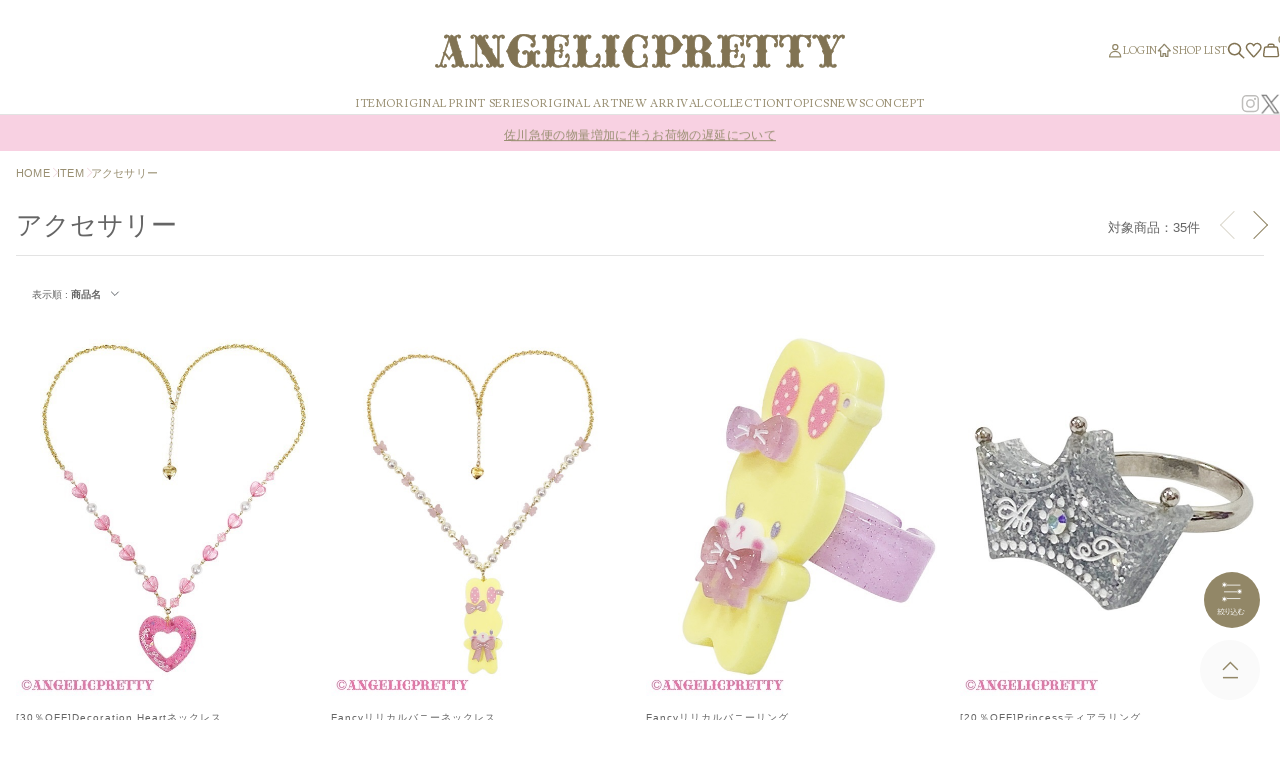

--- FILE ---
content_type: text/html; charset=utf-8
request_url: https://angelicpretty.com/Form/Product/ProductList.aspx?shop=0&cat=ITEKAC&dpcnt=20&img=2&sort=04&udns=0&fpfl=0&sfl=0&pno=1
body_size: 192966
content:

<?xml version="1.0" encoding="UTF-8"?>
<!DOCTYPE html>
<html xmlns="http://www.w3.org/1999/xhtml" xml:lang="ja" lang="ja">

<head id="ctl00_Head1"><meta http-equiv="Content-Type" content="text/html; charset=UTF-8" /><title>
	商品一覧ページ
</title><meta http-equiv="Content-Script-Type" content="text/javascript" /><meta name="viewport" content="width=device-width, initial-scale=1.0, maximum-scale=1.0" />

<meta name="viewport" content="width=device-width,minimum-scale=1.0,maximum-scale=1.0">


<link rel="apple-touch-icon" href="/Contents/ImagesPkg/common/favicon/apple-touch-icon-180x180.png" sizes="180x180">
<link rel="icon" type="image/png" href="/Contents/ImagesPkg/common/favicon/favicon.ico" sizes="256x256">



<meta property="og:url" content="" />
<meta property="og:type" content="website" />
<meta property="og:title" content="" />
<meta property="og:description" content="" />
<meta property="og:site_name" content="" />

<meta property="og:image" content="https://angelicpretty.com/Contents/ImagesPkg/common/favicon/ogp.jpg" />



<script type="text/javascript" charset="Shift_JIS" src="/Js/w2.js?20250106"></script>
<script type="text/javascript" charset="Shift_JIS" src="/Js/w2.textboxevents.js"></script>

<script type="text/javascript" charset="Shift_JIS" src="/Js/jquery-3.6.0.min.js"></script>
<script type="text/javascript" charset="Shift_JIS" src="/Js/jquery-migrate-3.3.2.min.js"></script>

<script type="text/javascript" charset="Shift_JIS" src="/Js/AC_ActiveX.js"></script>
<script type="text/javascript" charset="Shift_JIS" src="/Js/AC_RunActiveContent.js"></script>

<link href="/Js/Slick/slick-theme.css" rel="stylesheet" type="text/css">
<link href="/Js/Slick/slick.css" rel="stylesheet" type="text/css">
<script type="text/javascript" src="/Js/Slick/slick.min.js"></script>

<script type="text/javascript" charset="UTF-8" src="/Js/ClientValidateScript.aspx"></script>

<script type="text/javascript" charset="UTF-8" src="/Js/jquery.bxslider.min.js"></script>
<script type="text/javascript" charset="UTF-8" src="/Js/jquery.biggerlink.min.js"></script>
<script type="text/javascript" charset="UTF-8" src="/Js/jquery.heightLine.js"></script>
<script type="text/javascript" charset="UTF-8" src="/Js/jquery.mousewheel.js"></script>
<script type="text/javascript" charset="UTF-8" src="/Js/jquery.jscrollpane.min.js"></script>
<script type="text/javascript" charset="UTF-8" src="/Js/jquery.ah-placeholder.js"></script>



<link rel="preconnect" href="https://fonts.googleapis.com">
<link rel="preconnect" href="https://fonts.gstatic.com" crossorigin>
<link href="https://fonts.googleapis.com/css2?family=Lusitana:wght@400;700&family=Prata&display=swap" rel="stylesheet">




<script type="text/javascript" charset="UTF-8" src="/Js/lib/swiper.min.js"></script>
<script type="text/javascript" charset="UTF-8" src="/Js/lib/swiper-bundle.js"></script>

<script src="/Js/lib/jquery.matchHeight-min.js" defer></script>


<script type="text/javascript" charset="UTF-8" src="/Js/lib/noUiSlider-master/dist/nouislider.min.js"></script>
<link rel="stylesheet" type="text/css" href="/Js/lib/noUiSlider-master/dist/nouislider.min.css">




<script type="text/javascript" charset="UTF-8" src="/Js/common.js" defer></script>
<script type="text/javascript" charset="UTF-8" src="/Js/list.js" defer></script>

<script type="text/javascript" src="/Js/AutoKana/jquery.autoKana.js"></script>
<script type="text/javascript" src="/Js/AutoKana/jquery.autoChangeKana.js"></script>

<script type="text/javascript">
  
  function execAutoKanaWithKanaType(firstName, firstNameKana, lastName, lastNameKana) {
  execAutoKana(
    firstName,
    firstNameKana,
    lastName,
    lastNameKana,
    'FULLWIDTH_HIRAGANA');
  }

  
  function execAutoChangeKanaWithKanaType(firstNameKana, lastNameKana) {
  execAutoChangeKana(
    firstNameKana,
    lastNameKana,
    'FULLWIDTH_HIRAGANA');
  }
</script>

<link id="lsearchResultLayerCss" rel="stylesheet" href="/Css/searchResultLayer.css" type="text/css" media="screen" />



<link rel="stylesheet" href="/Js/lib/swiper.min.css">
<link rel="stylesheet" href="/Js/lib/swiper-bundle.css">




<script type="text/javascript">
  // ページロード処理
  function pageLoad(sender, args) {
    // ページロード共通処理
    pageLoad_common();

    // function.js実行
    if (typeof initializeFunctionJs == "function") initializeFunctionJs();

    // グローバル切り替え実行
    if (typeof switchGlobalFunction == 'function') switchGlobalFunction();

    // PayPal
    if (typeof InitializePaypal == "function") InitializePaypal(sender, args);

    // body側のpageLoad実行
    if (typeof bodyPageLoad == "function") bodyPageLoad();
  }
</script><link id="ctl00_lVariablesCss" rel="stylesheet" type="text/css" media="screen,print" href="/Css/variables.css" /><link id="ctl00_lBaseCss" rel="stylesheet" type="text/css" media="screen,print" href="/Css/imports/base.css" /><link id="ctl00_lCommonCss" rel="stylesheet" type="text/css" media="screen,print" href="/Css/common.css" /><link id="ctl00_lTooltipCss" rel="stylesheet" type="text/css" media="all" href="/Css/tooltip.css" /><link id="ctl00_lCommonLowerCss" rel="stylesheet" type="text/css" media="screen,print" href="/Css/imports/common_lower.css" /><link id="ctl00_lstaticCss" rel="stylesheet" type="text/css" media="screen,print" href="/Css/imports/static_lower.css" />
	
	<link href="/Css/modal_advancedSearch.css" rel="stylesheet" type="text/css" media="all" />
	<link href="/Css/productList.css" rel="stylesheet"type="text/css" media="all" />
	<link rel="canonical" href="https://angelicpretty.com/Form/Product/ProductList.aspx?shop=0&cat=ITEKAC&dpcnt=20&img=2&sort=04&udns=0&fpfl=0&sfl=0&pno=1" />
	
	
<link rel="next" href="/Form/Product/ProductList.aspx?shop=0&cat=ITEKAC&dpcnt=20&img=2&sort=04&udns=0&fpfl=0&sfl=0&pno=2" />


  
  <script type="text/javascript">
    var site_path_root = '/';
  </script>
  <script type="text/javascript" charset="Shift_JIS" src="/Js/ThickBox/thickbox.js"></script>
  
  <link id="lThickBoxCss" rel="stylesheet"
    href="/Js/ThickBox/thickbox.css" type="text/css"
    media="all" />
  <meta property="og:title" /><meta property="og:type" /><meta property="og:url" /><meta property="og:image" /><meta property="og:site_name" /><meta property="og:description" /></head>

<body onload="">
  
  
		<!-- Google tag (gtag.js) -->
<script async src="https://www.googletagmanager.com/gtag/js?id=UA-45815055-1"></script>
<script>
  window.dataLayer = window.dataLayer || [];
  function gtag(){dataLayer.push(arguments);}
  gtag('js', new Date());

  gtag('config', 'UA-45815055-1');
</script>

	
  
  
  <form name="aspnetForm" method="post" action="/Form/Product/ProductList.aspx?shop=0&amp;cat=ITEKAC&amp;dpcnt=20&amp;img=2&amp;sort=04&amp;udns=0&amp;fpfl=0&amp;sfl=0&amp;pno=1" id="aspnetForm" onsubmit="return (document.getElementById(&#39;__EVENTVALIDATION&#39;) != null);" onkeypress="return ((event.keyCode != 13) || (window.event.srcElement.type != &#39;text&#39;));">
<div>
<input type="hidden" name="__EVENTTARGET" id="__EVENTTARGET" value="" />
<input type="hidden" name="__EVENTARGUMENT" id="__EVENTARGUMENT" value="" />
<input type="hidden" name="__VIEWSTATE" id="__VIEWSTATE" value="/[base64]/////[base64]////[base64]/////P///wYIAAAAA3BpZAYJAAAAAAH2/////P///wYLAAAAA3ZpZAkJAAAAAfP////8////Bg4AAAADcG5vBg8AAAABMQHw/////P///wYRAAAAA2NhdAYSAAAABklURUtBQwHt/////P///wYUAAAABHN3cmQJCQAAAAHq/////P///wYXAAAABnNic3dyZAkJAAAAAef////8////BhoAAAADY29sCQkAAAAB5P////z///8GHQAAAANpbWcGHgAAAAEyAeH////8////BiAAAAAEc29ydAYhAAAAAjA0Ad7////8////BiMAAAAFY2ljb24JCQAAAAHb/////P///wYmAAAAA21pbgkJAAAAAdj////8////BikAAAADbWF4CQkAAAAB1f////z///8GLAAAAAVkcGNudAYtAAAAAjIwAdL////8////Bi8AAAAEdWRucwYwAAAAATABz/////z///8GMgAAAARkb3NwCQkAAAABzP////z///8GNQAAAARmcGZsBjYAAAABMAHJ/////P///wY4AAAAA3NmbAY5AAAAATABxv////z///8GOwAAAANwZ2kJCQAAAAHD/////P///wY+AAAAA2JpZAkJAAAAAcD////8////[base64]/////wEAAAAAAAAADAIAAAA/[base64]/////[base64]/c2hvcD0wJmNhdD1JVEVLQUMmZHBjbnQ9MjAmaW1nPTImc29ydD0wNCZ1ZG5zPTAmZnBmbD0wJnNmbD0wJnBubz0xZAIBDxUBfg0KPGxpbmsgcmVsPSJuZXh0IiBocmVmPSIvRm9ybS9Qcm9kdWN0L1Byb2R1Y3RMaXN0LmFzcHg/[base64]////8PZAIDDxUCACRjdGwwMF9Cb2R5SGVhZGVyTWFpbl9jdGwwM19kZGxDb2xvcnNkAgMPZBYYZg9kFgJmDxYCHx4CAhYEAgEPZBYCZg8VAn4vRm9ybS9Qcm9kdWN0L1Byb2R1Y3RMaXN0LmFzcHg/c2hvcD0wJmFtcDtjYXQ9SVRFJmFtcDtkcGNudD0yMCZhbXA7aW1nPTImYW1wO3NvcnQ9MDQmYW1wO3VkbnM9MCZhbXA7ZnBmbD0wJmFtcDtzZmw9MCZhbXA7cG5vPTEESVRFTWQCAg9kFgJmDxUCgQEvRm9ybS9Qcm9kdWN0L1Byb2R1Y3RMaXN0LmFzcHg/[base64]/[base64]/jgZnjgbnjgabooajnpLpkAgMPZBYCZg8VAQ/[base64]/[base64]/[base64]/[base64]/[base64]/[base64]/[base64]/[base64]/[base64]/[base64]/[base64]/[base64]/c2hvcD0wJmFtcDtwaWQ9MjQyS0EwOS0xMzA2MDAmYW1wO2NhdD1JVEVLQUMaRHJlYW0gSGVhcnTjg43jg4Pjgq/[base64]/[base64]/[base64]/[base64]/[base64]/[base64]/[base64]/[base64]/[base64]/[base64]/[base64]/////[base64]/////[base64]/jgqvjg4Pjg4jjgr3jg7wJCwAAAAkLAAAABtoAAAABMAnbAAAAATQAAAAEAAAABtwAAAABMAbdAAAABklURUNKSwbeAAAAGeOCuOODo+OCseODg+ODiC/jgrPjg7zjg4gJCwAAAAkLAAAABuAAAAABMAnhAAAAATUAAAAEAAAABuIAAAABMAbjAAAABklURU5LVAbkAAAAHOODi+ODg+ODiC/jgqvjg7zjg4fjgqPjgqzjg7MJCwAAAAkLAAAABuYAAAABMAnnAAAAATYAAAAEAAAABugAAAABMAbpAAAABklURUtDSAbqAAAANeODmOODg+ODieODieODrOOCuS/jgqvjg4Hjg6Xjg7zjgrfjg6Mv44Oc44Oz44ON44OD44OICQsAAAAJCwAAAAbsAAAAATAJ7QAAAAE3AAAABAAAAAbuAAAAATAG7wAAAAZJVEVLQUMG8AAAABLjgqLjgq/[base64]/gAAAAEwCf8AAAABOgAAAAQAAAAGAAEAAAEwBgEBAAAGSVRFU0hPBgIBAAAM44K344Ol44O844K6CQsAAAAJCwAAAAYEAQAAATAJBQEAAAE7AAAABAAAAAYGAQAAATAGBwEAAAZJVEVLU1QGCAEAAAzjgr3jg4Pjgq/jgrkJCwAAAAkLAAAABgoBAAABMAkLAQAAATwAAAAEAAAABgwBAAABMAYNAQAABklURUVUQwYOAQAAH+OBiuiiluOBqOOCgS/[base64]/[base64]/[base64]/[base64]/c2hvcD0wJmFtcDtjYXQ9MjQwJmFtcDtkcGNudD0yMCZhbXA7aW1nPTImYW1wO3NvcnQ9MDQmYW1wO3VkbnM9MCZhbXA7ZnBmbD0wJmFtcDtzZmw9MCZhbXA7cG5vPTFkAgEPFgIfHgIEFggCAQ9kFgRmDxUCgQEvRm9ybS9Qcm9kdWN0L1Byb2R1Y3RMaXN0LmFzcHg/[base64]/[base64]/[base64]/[base64]/c2hvcD0wJmFtcDtjYXQ9SVRFJmFtcDtkcGNudD0yMCZhbXA7aW1nPTImYW1wO3NvcnQ9MDQmYW1wO3VkbnM9MCZhbXA7ZnBmbD0wJmFtcDtzZmw9MCZhbXA7cG5vPTEESVRFTX4vRm9ybS9Qcm9kdWN0L1Byb2R1Y3RMaXN0LmFzcHg/c2hvcD0wJmFtcDtjYXQ9SVRFJmFtcDtkcGNudD0yMCZhbXA7aW1nPTImYW1wO3NvcnQ9MDQmYW1wO3VkbnM9MCZhbXA7ZnBmbD0wJmFtcDtzZmw9MCZhbXA7cG5vPTFkAgEPFgIfHgIZFjICAQ9kFgRmDxUCgQEvRm9ybS9Qcm9kdWN0L1Byb2R1Y3RMaXN0LmFzcHg/[base64]/[base64]/[base64]/[base64]/[base64]/c2hvcD0wJmFtcDtjYXQ9SVRFS0NIJmFtcDtkcGNudD0yMCZhbXA7aW1nPTImYW1wO3NvcnQ9MDQmYW1wO3VkbnM9MCZhbXA7ZnBmbD0wJmFtcDtzZmw9MCZhbXA7cG5vPTE144OY44OD44OJ44OJ44Os44K5L+OCq+ODgeODpeODvOOCt+ODoy/[base64]/[base64]/[base64]/[base64]/[base64]/[base64]/[base64]/[base64]/[base64]/[base64]/[base64]/[base64]/[base64]/[base64]/[base64]/[base64]/[base64]/[base64]/[base64]/[base64]/[base64]/[base64]/[base64]/[base64]/jg7zjgr/[base64]/[base64]/[base64]////[base64]////8PZAIED2QWAgIBD2QWBGYPFgIfPGdkAgEPFgIfPGdkAgQPDxYCHjRjdGwwMCRBZmZpbGlhdGVUYWdCb2R5Qm90dG9tQWxsLT5yQWZmaWxpYXRlVGFnLlZhbHVlZWQWAmYPFgIfHmZkZHVccfav3/pHvWJaocaolzv1vBLKw5W8zGeIsUAWZukd" />
</div>

<script type="text/javascript">
//<![CDATA[
var theForm = document.forms['aspnetForm'];
if (!theForm) {
    theForm = document.aspnetForm;
}
function __doPostBack(eventTarget, eventArgument) {
    if (!theForm.onsubmit || (theForm.onsubmit() != false)) {
        theForm.__EVENTTARGET.value = eventTarget;
        theForm.__EVENTARGUMENT.value = eventArgument;
        theForm.submit();
    }
}
//]]>
</script>


<script src="/WebResource.axd?d=fKkYLPl2MzpfYczBBs2VDws9hyn2SrCy15r6qhCK72yw23u8GsgR8U_8U54X5iiqkguYhmeOTbPRy5HYFfPQ4ecFY-FOFFkRe58HRHyoU3g1&amp;t=638628531619783110" type="text/javascript"></script>


<script src="/ScriptResource.axd?d=_nDs0i9855_rGQn2IIbzk68f5ZSJleuEHCtxci9EzdKNor9GEyRUf_zIMGOPru03WScr9ggXOvtkJa78EO3OCXhHDJ02jmlVGbdG7EC-v7uVyLlZYDMCYFB8--euGTFH_sGDUSfbxaOrWCMV6pRSJXjB17x2eOzlI5-VCI9FYkQ1&amp;t=2a9d95e3" type="text/javascript"></script>
<script src="/ScriptResource.axd?d=ULG47tHu8cn3tw1OEdSqAxTYEn9QZZ8DO8umgz5hpxpxjhoeT8Y04kujLRMjkh9U-2Tlz5gqtluOUQwTghCetaT2n_uJ-wak2oYg4c95HBtWyAGY9GucRFL9p-3ZHfs-2oZ5RoZJmIpJFHvJuPxGcM8VOdqdYXkmbx7vv61ADL0SwM_fI4abodvpql5wyxqm0&amp;t=2a9d95e3" type="text/javascript"></script>
<div>

<input type="hidden" name="__VIEWSTATEGENERATOR" id="__VIEWSTATEGENERATOR" value="336F6414" />
<input type="hidden" name="__EVENTVALIDATION" id="__EVENTVALIDATION" value="/wEdABzG1B7D131jJ4ajjSQBzmpjhfy6O8AgZkUsz9uC/tBLVrDSlMTrJpqbbxwvEb9L9Jkosdo11gDEJohFYuP1245zjCQ+/JwIztlcfCGM+aDdZtjt8ylHWkMVuYbM9u2ZAYXlDeW4nK1ShWFn8bcpGrggYNYZQfrO1NUUazJ6E2n8uIjXy0bRkQv6GnIMj4Jbkz1PAIPTruR0ldhg1z8sJ2KOlEYV8DaVv78/086fnGwUngliBSiar9pMlI8snxjdyOSq7DToJ/Ieg00MZpsd770MUUYtF/IMgD81+tYqJzFRUYuLm3WczaVSVyOKCAFeQYZdkDhBH0mWfhkG9rH6Ew4oElIITczr3XYCrgO2gfLPJ+/GfAZ8gVrCsdnvXJJ5vb04Ez+CItFNL0kflOUliSFLLDsAlxFkIEnorFnf3I0Iao3xADJ9ikMKw6olACgjjQvWF7TXBVhR0KILIbPpPQ610gu60hqrPxVG8GFjoiMb7G6pZ16RCpNDBwHKSxT6d2hkj3FHfXyij7RNd4z8oRfhOiw9TgqP4i/+3QoAd97wwl6zLhOM82ooFW1vVdADaQPir3Vn+EE2NK8L9tinHlJwUIapNCpb4lJCkUaJFiz3JWHhiMoWM97C7doMU4t4pYk=" />
</div>

    <script type="text/javascript">
      // クリックジャック攻撃対策
      CheckClickJack('/Form/Blank.aspx');
      //
    </script>

    
    <script type="text/javascript">
//<![CDATA[
Sys.WebForms.PageRequestManager._initialize('ctl00$smScriptManager', 'aspnetForm', ['tctl00$BodyHeaderMain$UpdatePanel1','','tctl00$BodyHeaderMain$upUpdatePanel2','','tctl00$BodyHeaderMain$ctl02$ctl00$UpdatePanel1','','tctl00$BodyHeaderMain$ctl03$UpdatePanel1','','tctl00$ContentPlaceHolder1$ctl04','','tctl00$ContentPlaceHolder1$ctl05','','tctl00$ContentPlaceHolder1$ctl08$UpdatePanel1',''], [], [], 90, 'ctl00');
//]]>
</script>


    
    <!-- Header -->
    <header id="Header">
      <div id="ctl00_BodyHeaderMain_UpdatePanel1">

    
</div>


<div id="ctl00_BodyHeaderMain_upUpdatePanel2">

    	
    <div class="header__wrapper">
      <!-- hedaer body -->
      <section class="header__body">
        <div class="header__shell">
          <div class="headerBody">
            <!-- drawer button -->
            <div class="drawer__btn hidden-lrg" id="js-drawer-tgr">
              <div class="ico">
                <span></span>
                <span></span>
                <span></span>
              </div>
            </div>
            <!-- // drawer button -->
            <!-- brand logo -->
            <div class="header__logo">
              <a href="https://angelicpretty.com/">
                <svg xmlns="http://www.w3.org/2000/svg" width="286.255" height="23.638" viewBox="0 0 286.255 23.638">
                  <g id="グループ_2639" data-name="グループ 2639" transform="translate(-87.024 -65.525)">
                    <g id="グループ_2443" data-name="グループ 2443" transform="translate(87.024 65.936)">
                      <path id="パス_3497" data-name="パス 3497" d="M88.99,88.152a.629.629,0,0,1-.408.124.886.886,0,0,1-.242-.041A.522.522,0,0,1,88.072,88a.52.52,0,0,0,.2.466.8.8,0,0,0,.459.137,1.657,1.657,0,0,0,.778-.192,2.522,2.522,0,0,0,.65-.48,3.357,3.357,0,0,0,.472-.6,2.6,2.6,0,0,0,.268-.563l2.166-6.452a2.044,2.044,0,0,0,.076-.247.965.965,0,0,0,.025-.22.992.992,0,0,0-.115-.466,4,4,0,0,0-.268-.439,2.7,2.7,0,0,0,.676-.453,1.538,1.538,0,0,0,.446-.728l2.5-7.44c.034-.2.068-.389.1-.563a2.893,2.893,0,0,0,.051-.563,2.029,2.029,0,0,0-.446-1.318,1.454,1.454,0,0,0-1.185-.549.782.782,0,0,0-.421.137.377.377,0,0,0-.217.3c0,.092.067.164.2.219a1.322,1.322,0,0,0,.242-.137.535.535,0,0,1,.319-.083.876.876,0,0,1,.4.1.327.327,0,0,1,.191.316c0,.22-.137.384-.408.494a1.949,1.949,0,0,1-.714.164.944.944,0,0,1-.612-.26.788.788,0,0,1-.306-.618,1.072,1.072,0,0,1,.153-.577,1.618,1.618,0,0,1,.382-.426,1.815,1.815,0,0,1,.5-.274,1.55,1.55,0,0,1,.523-.1A2.558,2.558,0,0,1,96.6,67a3.643,3.643,0,0,1,1.135,1.373.832.832,0,0,1-.026-.192v-.192a1.172,1.172,0,0,1,.254-.823q.255-.274.561-.577a4.35,4.35,0,0,1,1.1.632,3.135,3.135,0,0,1,.79,1.153,2.544,2.544,0,0,1,.6-.687,4.693,4.693,0,0,1,.88-.577,5.189,5.189,0,0,1,.981-.384,3.45,3.45,0,0,1,.905-.138,1.292,1.292,0,0,1,.931.385,1.318,1.318,0,0,1,.4.988.741.741,0,0,1-.4.618,1.405,1.405,0,0,1-.778.26.716.716,0,0,1-.433-.151.526.526,0,0,1-.2-.453.516.516,0,0,1,.089-.33,1.149,1.149,0,0,1,.178-.178c.059-.045.119-.086.178-.123a.18.18,0,0,0,.089-.165c0-.055-.042-.087-.127-.1a2.025,2.025,0,0,0-.2-.014,1.015,1.015,0,0,0-.574.178,1.491,1.491,0,0,0-.446.467,2.516,2.516,0,0,0-.28.645,2.572,2.572,0,0,0-.1.714,1.617,1.617,0,0,0,.051.4q.05.207.1.4l1.962,6.534a1.875,1.875,0,0,0,.523.892,2.271,2.271,0,0,0,.727.4,2.359,2.359,0,0,0-.242.632,3.191,3.191,0,0,0-.064.659,5.6,5.6,0,0,0,.255,1.4l1.887,6.2a1.99,1.99,0,0,0,.293.591,3.407,3.407,0,0,0,.5.577,2.828,2.828,0,0,0,.586.425,1.28,1.28,0,0,0,.612.164,1.176,1.176,0,0,0,.408-.123.474.474,0,0,0,.28-.48,1.93,1.93,0,0,0-.293.164.614.614,0,0,1-.344.11,1.033,1.033,0,0,1-.472-.124.564.564,0,0,1,.115-.988,1.97,1.97,0,0,1,.637-.123,1.018,1.018,0,0,1,.676.246.885.885,0,0,1,.293.714.757.757,0,0,1-.191.535,1.448,1.448,0,0,1-.459.329,2.319,2.319,0,0,1-.6.178,3.527,3.527,0,0,1-.586.055,2.546,2.546,0,0,1-1.5-.508,4.27,4.27,0,0,1-1.071-1.029,1,1,0,0,1,.025.219v.165a1,1,0,0,1-.217.7,2.3,2.3,0,0,1-.65.453,3.54,3.54,0,0,1-1.109-.549,2.43,2.43,0,0,1-.7-.988,2.518,2.518,0,0,1-.637.659,5.249,5.249,0,0,1-.815.481,4.025,4.025,0,0,1-.88.3,3.891,3.891,0,0,1-.829.1,2.623,2.623,0,0,1-1.007-.205.793.793,0,0,1-.5-.81A.919.919,0,0,1,99.2,87.3a1.182,1.182,0,0,1,.727-.26.765.765,0,0,1,.523.219.685.685,0,0,1,.242.521q0,.494-.561.495a.6.6,0,0,1-.28-.083A.978.978,0,0,1,99.594,88a.515.515,0,0,0,.319.48,1.29,1.29,0,0,0,.472.123,1.132,1.132,0,0,0,.917-.576,2.632,2.632,0,0,0,.358-1.456c0-.2,0-.426-.013-.673a2.4,2.4,0,0,0-.141-.727l-1.376-4.53a3.969,3.969,0,0,0-1.1.687,6.435,6.435,0,0,0-.816.878,9.091,9.091,0,0,0-.649.974l-.549.948q-.663-.906-1.249-1.826a8.957,8.957,0,0,0-1.326-1.633.448.448,0,0,0-.331-.165,1.536,1.536,0,0,0-.2.014c-.068.009-.119.059-.153.151l-1.581,5.106a2.964,2.964,0,0,0-.14.521c-.008.092-.013.156-.013.192a2.271,2.271,0,0,0,.51,1.5,1.664,1.664,0,0,0,1.351.618.716.716,0,0,0,.433-.178.461.461,0,0,0,.2-.425.527.527,0,0,1-.268.233.886.886,0,0,1-.242.041.37.37,0,0,1-.357-.192.767.767,0,0,1-.1-.247.9.9,0,0,1,.191-.535.567.567,0,0,1,.472-.26.955.955,0,0,1,.714.288,1.006,1.006,0,0,1-.115,1.5,2.5,2.5,0,0,1-1.364.274A3.823,3.823,0,0,1,92.2,88.88a1.566,1.566,0,0,1-.917-.742,2.741,2.741,0,0,1-1.109.756,3.873,3.873,0,0,1-1.262.205,2.276,2.276,0,0,1-1.045-.233A.88.88,0,0,1,87.409,88a.9.9,0,0,1,.306-.673.952.952,0,0,1,.663-.288.752.752,0,0,1,.561.206.842.842,0,0,1,.2.617A.364.364,0,0,1,88.99,88.152ZM97.044,70.43l-2.778,8.676a7.361,7.361,0,0,1,1.389,1.551q.624.921,1.363,2.073a11.724,11.724,0,0,1,1.224-1.867,16.635,16.635,0,0,1,1.479-1.647Z" transform="translate(-87.175 -66.354)" fill="#817353"></path>
                      <path id="パス_3498" data-name="パス 3498" d="M108.594,89.182a2.791,2.791,0,0,1-1.64-.551,5.668,5.668,0,0,1-.693-.575,1.073,1.073,0,0,1-.262.6,2.511,2.511,0,0,1-.716.5.229.229,0,0,1-.177.014,3.789,3.789,0,0,1-1.182-.588,2.393,2.393,0,0,1-.6-.732,2.791,2.791,0,0,1-.456.409,5.561,5.561,0,0,1-.851.5,4.31,4.31,0,0,1-.931.319,3.175,3.175,0,0,1-1.974-.123,1.02,1.02,0,0,1-.642-1.026,1.145,1.145,0,0,1,.437-.969,1.164,1.164,0,0,1,1.547-.028.912.912,0,0,1,.319.694.745.745,0,0,1-.133.455,1.147,1.147,0,0,0,.316-.335,2.424,2.424,0,0,0,.319-1.328c0-.2,0-.421-.013-.665a2.176,2.176,0,0,0-.127-.657l-1.3-4.283a3.623,3.623,0,0,0-.8.535,6.237,6.237,0,0,0-.786.847,8.779,8.779,0,0,0-.633.949l-.549.948a.234.234,0,0,1-.19.116.231.231,0,0,1-.2-.1c-.446-.609-.869-1.227-1.258-1.838a8.817,8.817,0,0,0-1.29-1.591c-.092-.1-.151-.1-.169-.1a1.367,1.367,0,0,0-.173.012L92.248,85.7a2.675,2.675,0,0,0-.131.474c-.008.082-.012.139-.012.171a2.027,2.027,0,0,0,.456,1.348,1.389,1.389,0,0,0,.848.505.585.585,0,0,1-.113-.151.767.767,0,0,1-.129-.356,1.125,1.125,0,0,1,.236-.673.8.8,0,0,1,.66-.356,1.183,1.183,0,0,1,.881.359,1.238,1.238,0,0,1-.149,1.851,2.677,2.677,0,0,1-1.5.316,4.062,4.062,0,0,1-1.325-.232,1.872,1.872,0,0,1-.879-.6,2.837,2.837,0,0,1-1,.609,3.345,3.345,0,0,1-2.489-.041,1.1,1.1,0,0,1-.586-1.072,1.2,1.2,0,0,1,1.929-.92,1.067,1.067,0,0,1,.272.782.582.582,0,0,1-.2.439,1.44,1.44,0,0,0,.232-.1,2.292,2.292,0,0,0,.591-.436,3.168,3.168,0,0,0,.439-.562,2.418,2.418,0,0,0,.244-.511L92.7,80.088a1.784,1.784,0,0,0,.07-.225.769.769,0,0,0,.02-.168.756.756,0,0,0-.089-.358,3.818,3.818,0,0,0-.253-.414.234.234,0,0,1,.094-.346,2.467,2.467,0,0,0,.617-.414,1.306,1.306,0,0,0,.378-.62l2.5-7.449c.025-.168.059-.358.094-.533a2.708,2.708,0,0,0,.047-.518,1.784,1.784,0,0,0-.394-1.17,1.558,1.558,0,0,0-.128-.138.6.6,0,0,1,.071.293.752.752,0,0,1-.554.711,1.35,1.35,0,0,1-1.565-.135,1.013,1.013,0,0,1-.387-.8,1.311,1.311,0,0,1,.188-.7,1.862,1.862,0,0,1,.437-.486,2.037,2.037,0,0,1,.561-.31,1.791,1.791,0,0,1,.6-.11,2.794,2.794,0,0,1,1.568.45,3.167,3.167,0,0,1,.786.773,1.177,1.177,0,0,1,.278-.573q.258-.277.568-.583a.233.233,0,0,1,.254-.05,4.584,4.584,0,0,1,1.155.666,2.932,2.932,0,0,1,.677.877,3.306,3.306,0,0,1,.414-.409,4.938,4.938,0,0,1,.923-.605,5.484,5.484,0,0,1,1.025-.4,1.98,1.98,0,0,1,2.061.3,1.548,1.548,0,0,1,.466,1.156.962.962,0,0,1-.5.813,1.242,1.242,0,0,1-1.479.1.752.752,0,0,1-.3-.64.728.728,0,0,1,.141-.477,1.431,1.431,0,0,1,.18-.186.8.8,0,0,0-.328.131,1.27,1.27,0,0,0-.377.4,2.3,2.3,0,0,0-.254.586,2.354,2.354,0,0,0-.093.65,1.4,1.4,0,0,0,.044.341c.033.137.067.268.1.4l1.961,6.527a1.655,1.655,0,0,0,.447.779,2.056,2.056,0,0,0,.653.357.235.235,0,0,1,.132.333,2.135,2.135,0,0,0-.22.569,2.993,2.993,0,0,0-.058.611,5.432,5.432,0,0,0,.246,1.337l1.885,6.2a1.815,1.815,0,0,0,.262.526,3.224,3.224,0,0,0,.464.538,2.633,2.633,0,0,0,.2.171.93.93,0,0,1-.059-.343.725.725,0,0,1,.514-.729,1.474,1.474,0,0,1,1.54.166,1.108,1.108,0,0,1,.376.893.981.981,0,0,1-.254.694,1.679,1.679,0,0,1-.533.383,2.549,2.549,0,0,1-.659.2A3.761,3.761,0,0,1,108.594,89.182Zm-2.574-2a.234.234,0,0,1,.193.1,4.065,4.065,0,0,0,1.013.97,2.327,2.327,0,0,0,1.368.466,3.078,3.078,0,0,0,.419-.032,1.554,1.554,0,0,1-.606-.188,3.047,3.047,0,0,1-.635-.461,3.624,3.624,0,0,1-.531-.615,2.253,2.253,0,0,1-.326-.66l-1.884-6.2a5.757,5.757,0,0,1-.265-1.468,3.455,3.455,0,0,1,.069-.707,2.4,2.4,0,0,1,.15-.459,2.488,2.488,0,0,1-.554-.342,2.071,2.071,0,0,1-.6-1l-1.964-6.539c-.037-.136-.071-.271-.105-.41a1.862,1.862,0,0,1-.058-.453,2.9,2.9,0,0,1,.417-1.482,1.745,1.745,0,0,1,.515-.538,1.25,1.25,0,0,1,.7-.218,2.212,2.212,0,0,1,.228.015.336.336,0,0,1,.337.328.413.413,0,0,1-.2.363c-.055.034-.107.071-.16.111a.886.886,0,0,0-.138.14.3.3,0,0,0-.037.182.289.289,0,0,0,.109.265c.291.217.611.1.944-.117.29-.191.29-.365.29-.422a1.086,1.086,0,0,0-.324-.821,1.542,1.542,0,0,0-1.611-.189,5.019,5.019,0,0,0-.937.367,4.48,4.48,0,0,0-.836.548,2.356,2.356,0,0,0-.546.623.23.23,0,0,1-.214.117.233.233,0,0,1-.2-.138,2.947,2.947,0,0,0-.726-1.069,3.976,3.976,0,0,0-.895-.534q-.238.239-.442.458a.961.961,0,0,0-.193.665v.192a.637.637,0,0,0,.019.139.234.234,0,0,1-.433.163,3.444,3.444,0,0,0-1.057-1.288,2.342,2.342,0,0,0-1.312-.373,1.335,1.335,0,0,0-.444.083,1.6,1.6,0,0,0-.432.239,1.375,1.375,0,0,0-.327.364.841.841,0,0,0-.118.453.555.555,0,0,0,.224.44c.347.3.636.238,1.087.057.262-.106.262-.226.262-.277a.1.1,0,0,0-.063-.107.56.56,0,0,0-.472-.033,1.54,1.54,0,0,1-.287.162.236.236,0,0,1-.178,0,.47.47,0,0,1-.351-.436.6.6,0,0,1,.325-.5,1.015,1.015,0,0,1,.546-.174,1.681,1.681,0,0,1,1.366.635,2.263,2.263,0,0,1,.5,1.465,3.156,3.156,0,0,1-.055.608c-.033.172-.067.358-.1.557L93.98,77.684a1.767,1.767,0,0,1-.51.827,3.034,3.034,0,0,1-.5.367c.05.081.1.163.138.244a1.229,1.229,0,0,1,.141.575,1.2,1.2,0,0,1-.032.273,2.294,2.294,0,0,1-.085.276l-2.165,6.444a2.811,2.811,0,0,1-.289.61,3.619,3.619,0,0,1-.5.646,2.773,2.773,0,0,1-.71.524,1.469,1.469,0,0,1-1.474.041.74.74,0,0,1-.307-.66.234.234,0,0,1,.429-.129c.074.112.124.134.138.138a.633.633,0,0,0,.177.032.414.414,0,0,0,.261-.072h0c.066-.054.066-.091.066-.107a.629.629,0,0,0-.136-.453.655.655,0,0,0-.9.088.665.665,0,0,0-.232.5.636.636,0,0,0,.331.656,2.9,2.9,0,0,0,2.126.015,2.512,2.512,0,0,0,1.013-.693.228.228,0,0,1,.2-.072.235.235,0,0,1,.176.121,1.331,1.331,0,0,0,.788.631,3.6,3.6,0,0,0,1.173.207,2.223,2.223,0,0,0,1.23-.233.772.772,0,0,0,.081-1.141.723.723,0,0,0-.546-.217.329.329,0,0,0-.283.165.665.665,0,0,0-.146.39s.016.036.074.144c.014.027.036.069.151.069a.62.62,0,0,0,.175-.032c.015,0,.065-.025.14-.138a.234.234,0,0,1,.427.106.686.686,0,0,1-.293.633.943.943,0,0,1-.577.228,1.9,1.9,0,0,1-1.531-.7,2.51,2.51,0,0,1-.563-1.645c0-.04,0-.111.013-.214a2.705,2.705,0,0,1,.151-.573l1.579-5.1a.43.43,0,0,1,.344-.314,1.828,1.828,0,0,1,.236-.016.677.677,0,0,1,.5.24,9.193,9.193,0,0,1,1.351,1.666c.322.506.668,1.016,1.03,1.523l.368-.636a9.175,9.175,0,0,1,.667-1,6.722,6.722,0,0,1,.845-.91,4.253,4.253,0,0,1,1.159-.727.234.234,0,0,1,.316.147l1.377,4.53a2.631,2.631,0,0,1,.151.787c.008.251.013.478.013.681a2.871,2.871,0,0,1-.4,1.583,1.357,1.357,0,0,1-1.1.682h0a1.493,1.493,0,0,1-.572-.141.739.739,0,0,1-.461-.679.234.234,0,0,1,.4-.175.76.76,0,0,0,.195.146.39.39,0,0,0,.169.054c.3,0,.327-.118.327-.261a.449.449,0,0,0-.166-.348.762.762,0,0,0-1.2.651.562.562,0,0,0,.353.594,2.709,2.709,0,0,0,1.7.1,3.8,3.8,0,0,0,.829-.285,5.12,5.12,0,0,0,.779-.459,2.287,2.287,0,0,0,.578-.6.23.23,0,0,1,.217-.1.234.234,0,0,1,.194.141,2.207,2.207,0,0,0,.63.9,3.2,3.2,0,0,0,.944.48,1.956,1.956,0,0,0,.5-.359.789.789,0,0,0,.154-.541V87.63a.737.737,0,0,0-.02-.167.233.233,0,0,1,.135-.266A.229.229,0,0,1,106.019,87.178Zm3.8.439a.233.233,0,0,1,.233.234.738.738,0,0,1-.248.589,1.186,1.186,0,0,0,.265-.213.524.524,0,0,0,.129-.376.657.657,0,0,0-.21-.536,1.029,1.029,0,0,0-1.086-.081.261.261,0,0,0-.2.287c0,.213.08.254.115.272a.53.53,0,0,0,.58.027,2.213,2.213,0,0,1,.33-.184A.235.235,0,0,1,109.817,87.617ZM88.838,88h0Zm8.029-5.189a.233.233,0,0,1-.2-.107q-.738-1.15-1.36-2.068a7.15,7.15,0,0,0-1.345-1.5.234.234,0,0,1-.074-.251l2.779-8.676a.233.233,0,0,1,.222-.162h0a.232.232,0,0,1,.222.165L99.793,79a.233.233,0,0,1-.061.236,16.526,16.526,0,0,0-1.457,1.624,11.55,11.55,0,0,0-1.2,1.829.234.234,0,0,1-.2.126Zm-2.483-3.935a7.719,7.719,0,0,1,1.312,1.5q.534.788,1.154,1.746a12.314,12.314,0,0,1,1.057-1.554A17.256,17.256,0,0,1,99.3,79l-2.417-7.934Z" transform="translate(-87.024 -66.202)" fill="#817353"></path>
                    </g>
                    <g id="グループ_2444" data-name="グループ 2444" transform="translate(111.368 65.931)">
                      <path id="パス_3499" data-name="パス 3499" d="M127.794,87.2a.933.933,0,0,1,.714-.3,2.351,2.351,0,0,1,.293.027,1.316,1.316,0,0,1,.37.11,1.293,1.293,0,0,1,.319.206.4.4,0,0,1,.14.316.652.652,0,0,1-.191.453.529.529,0,0,1-.37.206.346.346,0,0,1-.293-.164.312.312,0,0,0-.242-.165c-.1,0-.153.038-.153.11a.352.352,0,0,0,.242.329,1,1,0,0,0,.37.11,1.606,1.606,0,0,0,.969-.316,2.627,2.627,0,0,0,.739-.865,4.816,4.816,0,0,0,.472-1.277,6.871,6.871,0,0,0,.166-1.524V70.513a8.054,8.054,0,0,0-.076-1.084,4.2,4.2,0,0,0-.268-1.029,1.968,1.968,0,0,0-.548-.769,1.376,1.376,0,0,0-.918-.3,1.748,1.748,0,0,0-.484.083.331.331,0,0,0-.28.329c0,.073.051.12.153.137s.217.041.344.069a1.529,1.529,0,0,1,.357.123.307.307,0,0,1,.166.3.543.543,0,0,1-.293.563,1.479,1.479,0,0,1-.574.124,1.178,1.178,0,0,1-.688-.261.824.824,0,0,1-.357-.7,1.119,1.119,0,0,1,.2-.687,1.865,1.865,0,0,1,.51-.467,2.209,2.209,0,0,1,.637-.274,2.557,2.557,0,0,1,.612-.083,2.292,2.292,0,0,1,.867.165,4.216,4.216,0,0,1,.79.426q.382.261.764.577t.765.618a1.889,1.889,0,0,1,.51-1.139,5.6,5.6,0,0,1,.892-.646,5.036,5.036,0,0,1,.88.632,1.918,1.918,0,0,1,.523,1.153,5.282,5.282,0,0,1,1.427-1.359,3.176,3.176,0,0,1,1.657-.426.867.867,0,0,1,.484.152,1.4,1.4,0,0,1,.382.37,1.943,1.943,0,0,1,.242.481,1.494,1.494,0,0,1,.089.48,1.021,1.021,0,0,1-.943.989,1,1,0,0,1-.446-.124.438.438,0,0,1-.242-.426.389.389,0,0,1,.115-.315.862.862,0,0,1,.268-.151l.268-.1a.17.17,0,0,0,.115-.178.418.418,0,0,0-.14-.3.505.505,0,0,0-.37-.137.634.634,0,0,0-.4.151,1.494,1.494,0,0,0-.331.371,2.3,2.3,0,0,0-.229.466,1.3,1.3,0,0,0-.089.439,3.772,3.772,0,0,0,.191,1.221,5.633,5.633,0,0,0,.522,1.112l2.473,4.091a2.4,2.4,0,0,0,.956.754,10.389,10.389,0,0,1,1.032.508,4.489,4.489,0,0,0-.1.961,3.529,3.529,0,0,0,.127.934,3.662,3.662,0,0,0,.459.988l3.314,5.518V71.365a9.618,9.618,0,0,0-.1-1.345,5.465,5.465,0,0,0-.344-1.3,2.921,2.921,0,0,0-.65-.989,1.4,1.4,0,0,0-1.02-.4.962.962,0,0,0-.421.123.379.379,0,0,0-.242.344c0,.055.017.087.051.1a.365.365,0,0,0,.1.013.838.838,0,0,0,.28-.054.964.964,0,0,1,.331-.055.5.5,0,0,1,.344.123.469.469,0,0,1,.14.371.633.633,0,0,1-.331.563,1.18,1.18,0,0,1-.612.206,1.249,1.249,0,0,1-.714-.247.843.843,0,0,1-.357-.742,1.222,1.222,0,0,1,.153-.6,1.56,1.56,0,0,1,.4-.467,2.025,2.025,0,0,1,.523-.3,1.536,1.536,0,0,1,.561-.11,2.394,2.394,0,0,1,1.326.439,7.094,7.094,0,0,1,1.147.934,6.878,6.878,0,0,1,1.159-.947,2.62,2.62,0,0,1,1.466-.426,1.6,1.6,0,0,1,.51.1,2.172,2.172,0,0,1,.535.274,1.838,1.838,0,0,1,.433.426.962.962,0,0,1,.178.577.935.935,0,0,1-.4.824,1.336,1.336,0,0,1-.752.275q-.51,0-.663-.234a.827.827,0,0,1-.153-.453.477.477,0,0,1,.14-.357,1.081,1.081,0,0,1,.331-.22,1.964,1.964,0,0,1,.4-.124c.136-.027.246-.05.331-.069a.306.306,0,0,0-.293-.247,3.838,3.838,0,0,0-.4-.027,1.375,1.375,0,0,0-.854.261,4.466,4.466,0,0,0-.676.645,2.474,2.474,0,0,0-.472.906,7.021,7.021,0,0,0-.242,1.167q-.076.618-.1,1.277c-.017.44-.025.851-.025,1.236V85.283c0,.2.008.43.025.687a5.95,5.95,0,0,0,.1.769l.994,1.62a1.044,1.044,0,0,0,.433.082c.051,0,.127,0,.229-.014s.153-.059.153-.151a.151.151,0,0,0-.127-.165q-.127-.027-.28-.055a.924.924,0,0,1-.28-.1.3.3,0,0,1-.127-.288.612.612,0,0,1,.331-.6,1.528,1.528,0,0,1,.688-.165,1.558,1.558,0,0,1,.739.206.707.707,0,0,1,.382.673.961.961,0,0,1-.255.7,1.716,1.716,0,0,1-.6.4,2.793,2.793,0,0,1-.739.178q-.4.041-.65.041a2.962,2.962,0,0,1-1.555-.412,3.259,3.259,0,0,1-1.122-1.125,2.152,2.152,0,0,1-.408.988,2.069,2.069,0,0,1-.867.549,2.653,2.653,0,0,1-1.007-.549,1.8,1.8,0,0,1-.472-.988,2.347,2.347,0,0,1-1.287,1.207,4.673,4.673,0,0,1-1.7.33c-.17,0-.353-.008-.548-.027a1.462,1.462,0,0,1-.535-.151,1.1,1.1,0,0,1-.4-.33.973.973,0,0,1-.153-.589,1.016,1.016,0,0,1,.37-.755,1.067,1.067,0,0,1,.7-.344.957.957,0,0,1,.459.11.427.427,0,0,1,.2.412.361.361,0,0,1-.076.233,1.152,1.152,0,0,1-.178.178c-.068.055-.127.106-.178.151a.2.2,0,0,0-.076.151.233.233,0,0,0,.191.261,1.518,1.518,0,0,0,.268.041.806.806,0,0,0,.765-.412,2.07,2.07,0,0,0,.229-1.016,1.3,1.3,0,0,0-.089-.494c-.06-.146-.106-.256-.14-.33l-2.065-3.432q-.51-.823-.88-1.331a5.278,5.278,0,0,0-.739-.837,4,4,0,0,0-.753-.536,6.787,6.787,0,0,0-.917-.4q.025-.219.051-.577c.017-.238.026-.484.026-.741a6.2,6.2,0,0,0-.038-.714,1.426,1.426,0,0,0-.166-.549l-3.442-5.655V84.46a5.964,5.964,0,0,0,.191,1.524,4.349,4.349,0,0,0,.548,1.277,2.773,2.773,0,0,0,.867.865,2.179,2.179,0,0,0,1.173.316.777.777,0,0,0,.357-.11.354.354,0,0,0,.2-.329q0,.082-.191.178a.927.927,0,0,1-.421.1.612.612,0,0,1-.408-.151.713.713,0,0,1-.178-.563.513.513,0,0,1,.331-.521,1.548,1.548,0,0,1,.586-.138,1.075,1.075,0,0,1,.739.3,1.031,1.031,0,0,1,.331.8.767.767,0,0,1-.191.521,1.349,1.349,0,0,1-.459.343,2.325,2.325,0,0,1-.586.178,3.321,3.321,0,0,1-.574.055,3.045,3.045,0,0,1-.727-.1,5.865,5.865,0,0,1-.778-.247,4.09,4.09,0,0,1-.688-.344,1.946,1.946,0,0,1-.484-.411,1.118,1.118,0,0,1-.407.384,4.269,4.269,0,0,1-.727.357,5.6,5.6,0,0,1-.867.261,3.791,3.791,0,0,1-.8.1,2.526,2.526,0,0,1-.523-.055,1.622,1.622,0,0,1-.484-.178,1.065,1.065,0,0,1-.357-.329.936.936,0,0,1-.14-.535A1.126,1.126,0,0,1,127.794,87.2Z" transform="translate(-127.28 -66.348)" fill="#817353"></path>
                      <path id="パス_3500" data-name="パス 3500" d="M148.546,89.178a3.2,3.2,0,0,1-1.675-.445,3.463,3.463,0,0,1-.9-.782,1.859,1.859,0,0,1-.327.6,2.307,2.307,0,0,1-.963.616.232.232,0,0,1-.155,0,2.9,2.9,0,0,1-1.1-.6,1.7,1.7,0,0,1-.386-.586,2.511,2.511,0,0,1-1.127.855,4.936,4.936,0,0,1-1.779.345q-.266,0-.57-.028a1.715,1.715,0,0,1-.62-.176,1.344,1.344,0,0,1-.476-.4,1.2,1.2,0,0,1-.2-.729,1.248,1.248,0,0,1,.444-.927,1.192,1.192,0,0,1,1.429-.268.643.643,0,0,1,.327.618.593.593,0,0,1-.127.379,1.4,1.4,0,0,1-.214.214c-.066.053-.122.1-.171.144a1.185,1.185,0,0,0,.228.045.575.575,0,0,0,.56-.293,1.84,1.84,0,0,0,.2-.9,1.074,1.074,0,0,0-.072-.406c-.058-.141-.1-.248-.136-.319l-2.053-3.411c-.332-.536-.625-.979-.868-1.314a5.089,5.089,0,0,0-.706-.8,3.755,3.755,0,0,0-.707-.5,6.677,6.677,0,0,0-.886-.384.234.234,0,0,1-.154-.246c.017-.144.033-.333.05-.567s.025-.473.025-.724a5.99,5.99,0,0,0-.037-.687,1.183,1.183,0,0,0-.136-.46L132.261,72.1V84.305a5.768,5.768,0,0,0,.183,1.463,4.135,4.135,0,0,0,.518,1.209,2.553,2.553,0,0,0,.794.794,1.825,1.825,0,0,0,.263.134,1.261,1.261,0,0,1-.085-.5.75.75,0,0,1,.476-.738,1.351,1.351,0,0,1,1.572.208,1.256,1.256,0,0,1,.408.969,1,1,0,0,1-.248.675,1.59,1.59,0,0,1-.538.4,2.589,2.589,0,0,1-.645.2,3.122,3.122,0,0,1-1.394-.044,6.181,6.181,0,0,1-.809-.257,4.362,4.362,0,0,1-.727-.363,2.464,2.464,0,0,1-.344-.256,1.857,1.857,0,0,1-.3.229,4.612,4.612,0,0,1-.765.376,5.925,5.925,0,0,1-.9.272,3.306,3.306,0,0,1-1.423.041,1.869,1.869,0,0,1-.552-.2,1.292,1.292,0,0,1-.434-.4,1.165,1.165,0,0,1-.181-.666,1.357,1.357,0,0,1,.342-.955h0a1.16,1.16,0,0,1,.885-.377,2.609,2.609,0,0,1,.325.03,1.594,1.594,0,0,1,.811.372.639.639,0,0,1,.219.491.842.842,0,0,1-.114.425c.025-.016.05-.033.074-.052a2.4,2.4,0,0,0,.673-.789,4.6,4.6,0,0,0,.448-1.215,6.63,6.63,0,0,0,.16-1.471V70.358a7.891,7.891,0,0,0-.075-1.053,3.967,3.967,0,0,0-.253-.972,1.735,1.735,0,0,0-.483-.679,1.138,1.138,0,0,0-.767-.246,1.523,1.523,0,0,0-.418.073.355.355,0,0,0-.069.027c.087.017.175.035.27.056a1.756,1.756,0,0,1,.41.142.539.539,0,0,1,.3.512.754.754,0,0,1-.436.778,1.41,1.41,0,0,1-1.491-.163,1.051,1.051,0,0,1-.453-.889,1.354,1.354,0,0,1,.25-.826,2.121,2.121,0,0,1,.572-.525,2.431,2.431,0,0,1,.706-.3,2.512,2.512,0,0,1,1.623.092,4.452,4.452,0,0,1,.834.449c.261.178.524.377.782.589q.234.193.467.381a1.83,1.83,0,0,1,.5-.9,5.9,5.9,0,0,1,.929-.673.231.231,0,0,1,.234,0,5.256,5.256,0,0,1,.92.66,1.805,1.805,0,0,1,.485.81,4.994,4.994,0,0,1,1.189-1.042,3.424,3.424,0,0,1,1.777-.458,1.1,1.1,0,0,1,.613.189,1.636,1.636,0,0,1,.446.432,2.208,2.208,0,0,1,.271.538,1.719,1.719,0,0,1,.1.556,1.154,1.154,0,0,1-.379.87,1.081,1.081,0,0,1-1.35.2.663.663,0,0,1-.369-.634.61.61,0,0,1,.2-.494,1.1,1.1,0,0,1,.339-.192l.225-.081a.21.21,0,0,0-.067-.11.357.357,0,0,0-.456.031,1.259,1.259,0,0,0-.279.313,2.09,2.09,0,0,0-.206.42,1.081,1.081,0,0,0-.076.361,3.541,3.541,0,0,0,.179,1.146,5.452,5.452,0,0,0,.5,1.066L140.92,74.9a2.161,2.161,0,0,0,.847.66,10.613,10.613,0,0,1,1.056.52.232.232,0,0,1,.113.253,4.3,4.3,0,0,0-.1.911,3.3,3.3,0,0,0,.12.872,3.424,3.424,0,0,0,.43.924l2.883,4.8V71.21a9.4,9.4,0,0,0-.1-1.312,5.281,5.281,0,0,0-.329-1.249,2.7,2.7,0,0,0-.6-.91,1.121,1.121,0,0,0-.446-.271.713.713,0,0,1,.189.12.693.693,0,0,1,.22.547.867.867,0,0,1-.442.761,1.315,1.315,0,0,1-1.582-.047,1.066,1.066,0,0,1-.457-.934,1.459,1.459,0,0,1,.182-.717,1.8,1.8,0,0,1,.454-.537,2.274,2.274,0,0,1,.582-.336,2.231,2.231,0,0,1,2.1.352,7.671,7.671,0,0,1,1.018.8,7.263,7.263,0,0,1,1.032-.815,2.858,2.858,0,0,1,1.594-.464,1.824,1.824,0,0,1,.585.108,2.421,2.421,0,0,1,.594.3,2.078,2.078,0,0,1,.489.48,1.2,1.2,0,0,1,.223.714,1.16,1.16,0,0,1-.5,1.016,1.564,1.564,0,0,1-.885.317.944.944,0,0,1-.858-.34,1.053,1.053,0,0,1-.191-.58.713.713,0,0,1,.211-.524,1.308,1.308,0,0,1,.4-.268l.038-.016a1.1,1.1,0,0,0-.62.211,4.235,4.235,0,0,0-.639.611,2.241,2.241,0,0,0-.425.821,6.78,6.78,0,0,0-.234,1.128c-.05.408-.084.83-.1,1.256s-.025.845-.025,1.227V85.129q0,.3.025.671a5.629,5.629,0,0,0,.09.7l.546.889a.809.809,0,0,1,.455-.683,1.712,1.712,0,0,1,1.642.044.94.94,0,0,1,.506.878,1.188,1.188,0,0,1-.322.864,1.961,1.961,0,0,1-.679.452,3.035,3.035,0,0,1-.8.194A6.729,6.729,0,0,1,148.546,89.178Zm-2.676-2a.233.233,0,0,1,.2.112,3.03,3.03,0,0,0,1.042,1.046,2.744,2.744,0,0,0,1.435.379c.164,0,.372-.014.626-.04a2.55,2.55,0,0,0,.677-.163,1.477,1.477,0,0,0,.518-.344.729.729,0,0,0,.188-.537.474.474,0,0,0-.26-.467,1.243,1.243,0,0,0-1.213-.038c-.093.047-.2.134-.2.4a.181.181,0,0,0,.013.09.761.761,0,0,0,.2.064c.106.019.2.038.29.057a.383.383,0,0,1,.312.393.373.373,0,0,1-.367.383c-.11.01-.194.015-.249.015a1.275,1.275,0,0,1-.531-.1.236.236,0,0,1-.1-.09l-.994-1.62a.235.235,0,0,1-.03-.076,6.256,6.256,0,0,1-.106-.8c-.018-.262-.025-.495-.025-.7V72.665c0-.388.008-.8.025-1.245s.052-.875.1-1.3a7.217,7.217,0,0,1,.25-1.206,2.709,2.709,0,0,1,.518-.99,4.744,4.744,0,0,1,.711-.679,1.608,1.608,0,0,1,1-.308,4.044,4.044,0,0,1,.421.029.542.542,0,0,1,.5.426.235.235,0,0,1-.178.282l-.294.061a1.892,1.892,0,0,0-.39.117.851.851,0,0,0-.26.172.246.246,0,0,0-.07.191.6.6,0,0,0,.115.325c.095.144.574.251,1.086-.106a.7.7,0,0,0,.295-.631.727.727,0,0,0-.135-.44,1.606,1.606,0,0,0-.378-.371,1.962,1.962,0,0,0-.477-.245,1.394,1.394,0,0,0-.433-.083,2.4,2.4,0,0,0-1.338.388,6.709,6.709,0,0,0-1.12.915.235.235,0,0,1-.167.07h0a.235.235,0,0,1-.167-.07,6.889,6.889,0,0,0-1.11-.9,1.768,1.768,0,0,0-1.672-.307,1.8,1.8,0,0,0-.462.267,1.334,1.334,0,0,0-.337.4.988.988,0,0,0-.123.49.609.609,0,0,0,.256.549.844.844,0,0,0,1.07.035.4.4,0,0,0,.221-.364.255.255,0,0,0-.061-.2.467.467,0,0,0-.442-.023.865.865,0,0,1-.524.046.308.308,0,0,1-.222-.321.606.606,0,0,1,.37-.552,1.167,1.167,0,0,1,.527-.149,1.632,1.632,0,0,1,1.182.464,3.151,3.151,0,0,1,.7,1.067,5.749,5.749,0,0,1,.359,1.36,9.889,9.889,0,0,1,.1,1.378V84.69a.234.234,0,0,1-.434.12l-3.314-5.518a3.885,3.885,0,0,1-.484-1.047,3.771,3.771,0,0,1-.135-.995,4.8,4.8,0,0,1,.073-.839c-.273-.148-.562-.287-.862-.415a2.639,2.639,0,0,1-1.048-.826l-2.488-4.113A5.95,5.95,0,0,1,137.5,69.9a4.028,4.028,0,0,1-.2-1.3,1.536,1.536,0,0,1,.1-.519,2.562,2.562,0,0,1,.252-.513,1.737,1.737,0,0,1,.383-.428.81.81,0,0,1,1.073,0,.647.647,0,0,1,.211.47.4.4,0,0,1-.268.4l-.268.1a.647.647,0,0,0-.2.11.279.279,0,0,0,.084.353.617.617,0,0,0,.817-.126.7.7,0,0,0,.232-.53,1.292,1.292,0,0,0-.076-.4,1.751,1.751,0,0,0-.213-.423,1.172,1.172,0,0,0-.319-.308.633.633,0,0,0-.356-.113,2.963,2.963,0,0,0-1.538.393,5.1,5.1,0,0,0-1.362,1.3.233.233,0,0,1-.416-.1,1.715,1.715,0,0,0-.449-1.017,4.757,4.757,0,0,0-.721-.532,5.178,5.178,0,0,0-.738.548,1.682,1.682,0,0,0-.436,1,.233.233,0,0,1-.376.146q-.384-.3-.768-.621c-.247-.2-.5-.393-.748-.564a3.955,3.955,0,0,0-.745-.4,2.049,2.049,0,0,0-1.335-.072,1.982,1.982,0,0,0-.569.246,1.647,1.647,0,0,0-.446.408.887.887,0,0,0-.158.548.591.591,0,0,0,.262.512.942.942,0,0,0,1.033.11c.041-.018.15-.064.15-.347,0-.075-.02-.085-.036-.093a1.288,1.288,0,0,0-.3-.1c-.126-.027-.237-.049-.337-.067a.373.373,0,0,1-.345-.367.563.563,0,0,1,.449-.554,1.965,1.965,0,0,1,.549-.092,1.608,1.608,0,0,1,1.068.357,2.2,2.2,0,0,1,.614.859,4.46,4.46,0,0,1,.283,1.087,8.325,8.325,0,0,1,.078,1.116V84.305a7.093,7.093,0,0,1-.171,1.575,5.064,5.064,0,0,1-.5,1.339,2.874,2.874,0,0,1-.805.94,1.847,1.847,0,0,1-1.107.361,1.169,1.169,0,0,1-.467-.131.578.578,0,0,1-.379-.541.346.346,0,0,1,.387-.344.528.528,0,0,1,.434.265c.041.06.074.065.1.065s.089-.013.2-.131a.426.426,0,0,0,.129-.294.171.171,0,0,0-.061-.141,1.083,1.083,0,0,0-.261-.169,1.114,1.114,0,0,0-.306-.091,2.058,2.058,0,0,0-.26-.025.7.7,0,0,0-.542.227h0a.894.894,0,0,0-.219.638.708.708,0,0,0,.1.4.814.814,0,0,0,.279.257,1.4,1.4,0,0,0,.416.152,2.81,2.81,0,0,0,1.229-.04,5.447,5.447,0,0,0,.832-.25,4.074,4.074,0,0,0,.687-.337.886.886,0,0,0,.326-.3.233.233,0,0,1,.387-.038,1.727,1.727,0,0,0,.427.361,3.909,3.909,0,0,0,.65.324,5.733,5.733,0,0,0,.747.237,2.651,2.651,0,0,0,1.2.038,2.082,2.082,0,0,0,.529-.16,1.115,1.115,0,0,0,.381-.284.537.537,0,0,0,.134-.368.8.8,0,0,0-.256-.625.892.892,0,0,0-1.078-.121.284.284,0,0,0-.188.306c0,.274.067.359.1.384a.516.516,0,0,0,.573.026.646.646,0,0,0,.074-.043.234.234,0,0,1,.456.073.587.587,0,0,1-.327.535.991.991,0,0,1-.467.138,2.417,2.417,0,0,1-1.3-.351,3.019,3.019,0,0,1-.94-.936,4.6,4.6,0,0,1-.578-1.345,6.2,6.2,0,0,1-.2-1.582V71.265a.233.233,0,0,1,.433-.121l3.441,5.655a1.647,1.647,0,0,1,.2.644,6.527,6.527,0,0,1,.039.741q0,.393-.026.758-.016.23-.033.4a6.718,6.718,0,0,1,.778.348,4.213,4.213,0,0,1,.8.568,5.534,5.534,0,0,1,.772.873c.251.345.549.8.889,1.346l2.067,3.435c.047.1.095.211.156.362a1.534,1.534,0,0,1,.106.582,2.3,2.3,0,0,1-.259,1.13,1.041,1.041,0,0,1-.969.532,1.648,1.648,0,0,1-.317-.046.466.466,0,0,1-.376-.49.431.431,0,0,1,.153-.324c.056-.049.118-.1.19-.16a.883.883,0,0,0,.141-.141.129.129,0,0,0,.026-.088c0-.163-.057-.194-.081-.207a.721.721,0,0,0-.89.2.791.791,0,0,0-.295.585.759.759,0,0,0,.107.45.871.871,0,0,0,.314.261,1.233,1.233,0,0,0,.451.127q.281.026.526.027a4.485,4.485,0,0,0,1.611-.314,2.107,2.107,0,0,0,1.162-1.093.234.234,0,0,1,.439.059,1.589,1.589,0,0,0,.4.864,2.329,2.329,0,0,0,.84.469,1.775,1.775,0,0,0,.694-.452,1.945,1.945,0,0,0,.356-.881.234.234,0,0,1,.188-.186A.243.243,0,0,1,145.869,87.174Zm-1.479-19.766a.463.463,0,0,0-.114.017,1.308,1.308,0,0,1,.155-.016Z" transform="translate(-127.129 -66.194)" fill="#817353"></path>
                    </g>
                    <g id="グループ_2445" data-name="グループ 2445" transform="translate(136.553 65.525)">
                      <path id="パス_3501" data-name="パス 3501" d="M169.005,77.687a3.218,3.218,0,0,0,.586-.754q.306-.508.51-.892.1-.275.37-.92t.574-1.373q.306-.727.6-1.372a7.63,7.63,0,0,1,.472-.92,18.422,18.422,0,0,1,1.873-2.47,10.117,10.117,0,0,1,2.039-1.729,8.273,8.273,0,0,1,2.332-1.016,10.674,10.674,0,0,1,2.728-.329c-.051,0,.055,0,.319.013s.642.037,1.134.083,1.079.128,1.759.246,1.419.289,2.217.508a5.959,5.959,0,0,0,1.377-.151q.636-.151,1.453-.289a2.838,2.838,0,0,1-.28,1.167,7.831,7.831,0,0,1-.612,1.111q.356.88.574,1.62a5.886,5.886,0,0,1,.217,1.647,6.33,6.33,0,0,1-.089,1.029,3.615,3.615,0,0,1-.293.961,1.818,1.818,0,0,1-.586.7,1.574,1.574,0,0,1-.943.274q-1.224,0-1.224-1.373a1.355,1.355,0,0,1,.229-.8.782.782,0,0,1,.688-.33.737.737,0,0,1,.6.26.98.98,0,0,1,.217.645,1.107,1.107,0,0,1-.051.33,1.092,1.092,0,0,0-.051.33q.306,0,.408-.384v-.632a4.065,4.065,0,0,0-.714-2.265,7.509,7.509,0,0,0-1.772-1.88A9.772,9.772,0,0,0,183.4,67.46a6.049,6.049,0,0,0-2.205-.48,3.7,3.7,0,0,0-2.179.618,4.408,4.408,0,0,0-1.389,1.592,7.541,7.541,0,0,0-.727,2.183,13.354,13.354,0,0,0-.217,2.361,6.528,6.528,0,0,0,.357,2.21,4.144,4.144,0,0,0,1.2,1.743,12.009,12.009,0,0,0-1.071,1.538,3.509,3.509,0,0,0-.484,1.813v2.086a6.512,6.512,0,0,0,.255,1.8,4.611,4.611,0,0,0,.8,1.593,4.1,4.1,0,0,0,1.377,1.125,4.266,4.266,0,0,0,1.975.426,2.478,2.478,0,0,0,2.218-1.071,4.754,4.754,0,0,0,.714-2.691V81.146a5.91,5.91,0,0,0-.1-1.07,3.73,3.73,0,0,0-.331-1,2.23,2.23,0,0,0-.586-.741,1.335,1.335,0,0,0-.867-.288,2.473,2.473,0,0,0-.446.123.637.637,0,0,0-.293.288.958.958,0,0,1,.382-.165,2.437,2.437,0,0,1,.357-.027.565.565,0,0,1,.459.22.768.768,0,0,1,.178.494c0,.367-.1.591-.293.673a1.872,1.872,0,0,1-.727.123,2.976,2.976,0,0,1-.5-.041,1.142,1.142,0,0,1-.433-.165,1.035,1.035,0,0,1-.319-.33,1.064,1.064,0,0,1-.127-.563,1.035,1.035,0,0,1,.229-.687,1.756,1.756,0,0,1,.548-.439,2.476,2.476,0,0,1,.7-.234,3.962,3.962,0,0,1,.688-.069,2.354,2.354,0,0,1,.841.138,2.442,2.442,0,0,1,.663.384,5.094,5.094,0,0,1,.6.577q.292.33.675.687a1.921,1.921,0,0,1,1.275-1.785,1.447,1.447,0,0,1,.867.6,3.22,3.22,0,0,1,.408,1.181,6.876,6.876,0,0,1,1.415-1.249,3,3,0,0,1,1.695-.536,1.647,1.647,0,0,1,.535.1,1.724,1.724,0,0,1,.51.274,1.477,1.477,0,0,1,.382.453,1.22,1.22,0,0,1,.153.6.926.926,0,0,1-.408.823,1.523,1.523,0,0,1-.867.274q-.688,0-.688-.8a.569.569,0,0,1,.306-.563,2.4,2.4,0,0,1,.586-.206q0-.109-.191-.137a2.382,2.382,0,0,0-.242-.027,1.227,1.227,0,0,0-.79.288,2.425,2.425,0,0,0-.6.727,4.323,4.323,0,0,0-.382.947,3.553,3.553,0,0,0-.14.948V84.3a9.242,9.242,0,0,0,.1,1.373,6.344,6.344,0,0,0,.306,1.249,2.623,2.623,0,0,0,.522.906.994.994,0,0,0,.752.343.915.915,0,0,0,.446-.137q.242-.137.242-.3a1.015,1.015,0,0,1-.637.274.634.634,0,0,1-.421-.138.537.537,0,0,1-.166-.439.7.7,0,0,1,.268-.591.863.863,0,0,1,.523-.206,1.181,1.181,0,0,1,.688.234.8.8,0,0,1,.331.7,1.048,1.048,0,0,1-.484.961,1.855,1.855,0,0,1-.994.3,3.043,3.043,0,0,1-1.937-.768,5.248,5.248,0,0,1-1.5-2.141,7.823,7.823,0,0,1-2.88,2.334,8.561,8.561,0,0,1-3.646.768,12.489,12.489,0,0,1-4.091-.59,7.554,7.554,0,0,1-2.894-1.785,10.1,10.1,0,0,1-2.013-2.965,26.02,26.02,0,0,1-1.453-4.159A4.393,4.393,0,0,0,169.005,77.687Z" transform="translate(-168.772 -65.676)" fill="#817353"></path>
                      <path id="パス_3502" data-name="パス 3502" d="M180.5,89.108a12.766,12.766,0,0,1-4.168-.6,7.812,7.812,0,0,1-2.982-1.84,10.368,10.368,0,0,1-2.061-3.033,26.409,26.409,0,0,1-1.467-4.2,4.172,4.172,0,0,0-1.129-1.727.234.234,0,0,1,0-.348,3.043,3.043,0,0,0,.541-.7q.3-.5.5-.881c.056-.157.18-.466.36-.9l.574-1.374q.308-.73.6-1.379a7.822,7.822,0,0,1,.489-.95,18.613,18.613,0,0,1,1.9-2.5,10.378,10.378,0,0,1,2.086-1.769,8.534,8.534,0,0,1,2.4-1.044,10.976,10.976,0,0,1,2.787-.337.187.187,0,0,1,.037,0l.29.01c.266.01.649.037,1.147.084s1.093.129,1.778.249,1.422.29,2.208.5a5.757,5.757,0,0,0,1.292-.144c.424-.1.918-.2,1.468-.292a.234.234,0,0,1,.272.23,3.08,3.08,0,0,1-.3,1.264,8.158,8.158,0,0,1-.562,1.041c.219.549.4,1.063.535,1.528a6.145,6.145,0,0,1,.226,1.713,6.55,6.55,0,0,1-.092,1.068,3.848,3.848,0,0,1-.313,1.023,2.057,2.057,0,0,1-.66.789,1.812,1.812,0,0,1-1.08.319c-.665,0-1.457-.279-1.457-1.607a1.592,1.592,0,0,1,.271-.929,1.02,1.02,0,0,1,.88-.43.965.965,0,0,1,.779.345,1.1,1.1,0,0,1,.1.135,3.933,3.933,0,0,0-.663-1.834,7.309,7.309,0,0,0-1.717-1.822,9.569,9.569,0,0,0-2.214-1.247,4.313,4.313,0,0,0-4.164.112,4.2,4.2,0,0,0-1.317,1.509,7.345,7.345,0,0,0-.7,2.116,13.158,13.158,0,0,0-.213,2.319,6.34,6.34,0,0,0,.343,2.132,3.939,3.939,0,0,0,1.133,1.646.233.233,0,0,1,.026.324,11.808,11.808,0,0,0-1.049,1.508,3.286,3.286,0,0,0-.452,1.694v2.086a6.3,6.3,0,0,0,.246,1.734,4.4,4.4,0,0,0,.762,1.513,3.886,3.886,0,0,0,1.3,1.061,4.053,4.053,0,0,0,1.868.4,2.242,2.242,0,0,0,2.024-.966,4.55,4.55,0,0,0,.674-2.562V80.995a5.715,5.715,0,0,0-.1-1.028,3.512,3.512,0,0,0-.31-.939,2.054,2.054,0,0,0-.46-.609.987.987,0,0,1,.086.408c0,.467-.146.766-.436.888a2.619,2.619,0,0,1-1.353.1,1.374,1.374,0,0,1-.521-.2,1.359,1.359,0,0,1-.269-1.924,2,2,0,0,1,.62-.5,2.735,2.735,0,0,1,.766-.256,3.025,3.025,0,0,1,1.655.081,2.685,2.685,0,0,1,.726.421,5.317,5.317,0,0,1,.626.6c.106.12.223.244.351.371a2.006,2.006,0,0,1,1.352-1.537.228.228,0,0,1,.135,0,1.682,1.682,0,0,1,1,.7,2.942,2.942,0,0,1,.343.817A7.218,7.218,0,0,1,189,77.438a3.249,3.249,0,0,1,1.825-.575,1.9,1.9,0,0,1,.611.109,1.992,1.992,0,0,1,.578.311,1.715,1.715,0,0,1,.443.523,1.457,1.457,0,0,1,.183.718,1.165,1.165,0,0,1-.511,1.017,1.759,1.759,0,0,1-1,.314c-.344,0-.922-.134-.922-1.029a.888.888,0,0,1,.158-.541,1.255,1.255,0,0,0-.109.078,2.213,2.213,0,0,0-.541.659,4.123,4.123,0,0,0-.361.9,3.363,3.363,0,0,0-.132.886v3.349a9.17,9.17,0,0,0,.1,1.339,6.134,6.134,0,0,0,.294,1.2,2.784,2.784,0,0,0,.286.586.937.937,0,0,1,.358-.773,1.171,1.171,0,0,1,1.488.022,1.038,1.038,0,0,1,.43.891,1.273,1.273,0,0,1-.594,1.159,2.091,2.091,0,0,1-1.118.337,3.279,3.279,0,0,1-2.084-.821,5.287,5.287,0,0,1-1.417-1.879,7.987,7.987,0,0,1-2.722,2.1A8.832,8.832,0,0,1,180.5,89.108ZM169.188,77.533a4.67,4.67,0,0,1,1.085,1.766,25.921,25.921,0,0,0,1.445,4.138,9.909,9.909,0,0,0,1.966,2.9,7.347,7.347,0,0,0,2.8,1.729,12.327,12.327,0,0,0,4.015.577,8.372,8.372,0,0,0,3.547-.747,7.625,7.625,0,0,0,2.795-2.266.23.23,0,0,1,.215-.087.234.234,0,0,1,.185.143,5.04,5.04,0,0,0,1.436,2.048,2.827,2.827,0,0,0,1.789.717,1.615,1.615,0,0,0,.871-.266.826.826,0,0,0,.374-.763.568.568,0,0,0-.232-.509.691.691,0,0,0-.934-.034.471.471,0,0,0-.177.405.327.327,0,0,0,.081.259c.156.13.446.125.76-.137a.237.237,0,0,1,.248-.032.233.233,0,0,1,.135.212.591.591,0,0,1-.361.505,1.119,1.119,0,0,1-1.484-.25,2.865,2.865,0,0,1-.571-.986,6.561,6.561,0,0,1-.317-1.295,9.5,9.5,0,0,1-.1-1.407V80.8a3.829,3.829,0,0,1,.148-1.009,4.56,4.56,0,0,1,.4-1,2.661,2.661,0,0,1,.657-.8,1.462,1.462,0,0,1,.937-.34,2.412,2.412,0,0,1,.276.03c.363.052.392.3.392.368a.234.234,0,0,1-.188.229,2.186,2.186,0,0,0-.529.186c-.081.041-.175.117-.175.353,0,.467.182.563.455.563a1.286,1.286,0,0,0,.736-.235.691.691,0,0,0,.3-.629.988.988,0,0,0-.123-.49,1.26,1.26,0,0,0-.322-.382,1.5,1.5,0,0,0-.442-.237,1.427,1.427,0,0,0-.459-.084,2.788,2.788,0,0,0-1.565.5,6.678,6.678,0,0,0-1.367,1.206.233.233,0,0,1-.407-.112,3.013,3.013,0,0,0-.375-1.1,1.184,1.184,0,0,0-.665-.484A1.709,1.709,0,0,0,185.4,78.91a.233.233,0,0,1-.391.143c-.262-.244-.494-.48-.691-.7a4.862,4.862,0,0,0-.571-.55,2.246,2.246,0,0,0-.6-.348,2.592,2.592,0,0,0-1.4-.056,2.271,2.271,0,0,0-.635.211,1.55,1.55,0,0,0-.477.382.805.805,0,0,0-.175.537.842.842,0,0,0,.092.439.8.8,0,0,0,.247.257.9.9,0,0,0,.345.131,2.184,2.184,0,0,0,1.094-.067c.131-.055.151-.31.151-.458a.535.535,0,0,0-.126-.347c-.144-.178-.376-.143-.6-.109a.742.742,0,0,0-.286.127.234.234,0,0,1-.333-.311.863.863,0,0,1,.406-.387,2.657,2.657,0,0,1,.49-.137A1.637,1.637,0,0,1,183,78a2.465,2.465,0,0,1,.648.817A3.954,3.954,0,0,1,184,79.882a6.153,6.153,0,0,1,.106,1.113v3.157a5,5,0,0,1-.753,2.82,2.707,2.707,0,0,1-2.412,1.175,4.511,4.511,0,0,1-2.083-.452,4.359,4.359,0,0,1-1.454-1.189,4.866,4.866,0,0,1-.843-1.672,6.76,6.76,0,0,1-.264-1.862V80.886a3.752,3.752,0,0,1,.517-1.931,12.364,12.364,0,0,1,.953-1.4,4.362,4.362,0,0,1-1.1-1.689,6.792,6.792,0,0,1-.37-2.288,13.632,13.632,0,0,1,.22-2.4,7.824,7.824,0,0,1,.749-2.25,4.664,4.664,0,0,1,1.463-1.675,4.755,4.755,0,0,1,4.6-.164,10.078,10.078,0,0,1,2.323,1.307,7.8,7.8,0,0,1,1.826,1.939,4.311,4.311,0,0,1,.753,2.393v.632a.251.251,0,0,1-.008.06.642.642,0,0,1-.634.558.234.234,0,0,1-.234-.234,1.346,1.346,0,0,1,.061-.4.862.862,0,0,0,.041-.26.745.745,0,0,0-.163-.5.5.5,0,0,0-.419-.176.552.552,0,0,0-.5.229,1.122,1.122,0,0,0-.188.663c0,.788.305,1.139.99,1.139a1.353,1.353,0,0,0,.807-.231,1.569,1.569,0,0,0,.512-.611,3.41,3.41,0,0,0,.273-.9,6.093,6.093,0,0,0,.086-.991,5.665,5.665,0,0,0-.208-1.582c-.141-.482-.331-1.02-.566-1.6a.234.234,0,0,1,.022-.218,7.659,7.659,0,0,0,.594-1.078,2.922,2.922,0,0,0,.239-.789c-.423.075-.807.154-1.145.235a6.237,6.237,0,0,1-1.431.157.234.234,0,0,1-.062-.008c-.784-.215-1.522-.384-2.2-.5s-1.258-.2-1.74-.244-.861-.072-1.121-.081c-.116,0-.21-.008-.285-.015h-.025a10.508,10.508,0,0,0-2.668.322A8.081,8.081,0,0,0,176,67.3a9.926,9.926,0,0,0-1.992,1.69,18.186,18.186,0,0,0-1.849,2.439,7.408,7.408,0,0,0-.455.89q-.293.642-.6,1.366l-.574,1.372q-.265.64-.366.912c-.151.288-.322.589-.529.932A4.192,4.192,0,0,1,169.188,77.533Z" transform="translate(-168.621 -65.525)" fill="#817353"></path>
                    </g>
                    <g id="グループ_2446" data-name="グループ 2446" transform="translate(161.304 65.937)">
                      <path id="パス_3503" data-name="パス 3503" d="M213.173,88.605a3.337,3.337,0,0,1-1.759.494,3.551,3.551,0,0,1-.51-.041,2.309,2.309,0,0,1-.523-.138,1.215,1.215,0,0,1-.421-.274.649.649,0,0,1-.178-.481,1.831,1.831,0,0,1,.051-.412,1.141,1.141,0,0,1,.548-.728,1.093,1.093,0,0,1,.548-.123.907.907,0,0,1,.586.206.718.718,0,0,1,.255.591.467.467,0,0,1-.191.426.757.757,0,0,1-.421.123,1.075,1.075,0,0,1-.344-.055.536.536,0,0,1-.268-.192.549.549,0,0,0,.37.384,2.068,2.068,0,0,0,.293.055,1.569,1.569,0,0,0,1.211-.481,3.179,3.179,0,0,0,.676-1.153,5.978,5.978,0,0,0,.293-1.428q.063-.755.064-1.332V80.177a2.491,2.491,0,0,0-.229-1.153,5.356,5.356,0,0,0-.816-1.071q.153-.219.331-.521t.344-.631a4.192,4.192,0,0,0,.268-.673,2.378,2.378,0,0,0,.1-.673V70.9a10.314,10.314,0,0,0-.064-1.043,5.72,5.72,0,0,0-.242-1.153,2.723,2.723,0,0,0-.523-.947,1.14,1.14,0,0,0-.905-.4,1.156,1.156,0,0,0-.37.055.709.709,0,0,0-.319.246c.017.073.085.11.2.11a3.178,3.178,0,0,1,.4.027,1.131,1.131,0,0,1,.4.123.383.383,0,0,1,.178.371.614.614,0,0,1-.331.6,1.478,1.478,0,0,1-.663.165,1.1,1.1,0,0,1-.739-.261.938.938,0,0,1-.306-.755,1.257,1.257,0,0,1,.51-1.085,1.833,1.833,0,0,1,1.1-.371,2.721,2.721,0,0,1,1.632.535,5.457,5.457,0,0,1,1.249,1.25,2.456,2.456,0,0,1,.446-1.181,2.286,2.286,0,0,1,.778-.6,1.863,1.863,0,0,1,.765.591,2.666,2.666,0,0,1,.433,1.195,6.632,6.632,0,0,1,1.045-.934,4.4,4.4,0,0,1,1.045-.549,4.6,4.6,0,0,1,1.147-.248q.612-.055,1.377-.055a12.863,12.863,0,0,1,2.486.234,12.4,12.4,0,0,0,2.409.234,3.507,3.507,0,0,0,1.058-.192q.6-.191.982-.275c.034,0,.051.037.051.11v.247a1.938,1.938,0,0,1-.255.989,1.826,1.826,0,0,1-.688.686,3.547,3.547,0,0,1,.523,1.442,11.632,11.632,0,0,1,.115,1.634q0,.3-.038.755a3.649,3.649,0,0,1-.178.865,2.19,2.19,0,0,1-.4.713.852.852,0,0,1-.688.3.7.7,0,0,1-.472-.164,1.354,1.354,0,0,1-.319-.412,1.862,1.862,0,0,1-.178-.521,2.729,2.729,0,0,1-.051-.494,1.99,1.99,0,0,1,.1-.577.42.42,0,0,1,.433-.33.694.694,0,0,1,.6.261,1.063,1.063,0,0,1,.191.645,1.3,1.3,0,0,1-.255.768c.034.073.076.11.127.11a.315.315,0,0,0,.28-.165,1.5,1.5,0,0,0,.166-.4,2.237,2.237,0,0,0,.076-.453q.013-.219.013-.33a4.046,4.046,0,0,0-.523-2.059,5.4,5.4,0,0,0-1.338-1.551,6.117,6.117,0,0,0-1.809-.989,5.937,5.937,0,0,0-1.938-.343,4.552,4.552,0,0,0-2.243.453,2.669,2.669,0,0,0-1.148,1.263,5.53,5.53,0,0,0-.42,1.922q-.065,1.113-.064,2.43v1.977a1.841,1.841,0,0,0,.127.645,3,3,0,0,0,.331.645,1.767,1.767,0,0,0,.5.494,1.121,1.121,0,0,0,.625.192h1.657a1.249,1.249,0,0,0,.854-.33,2.957,2.957,0,0,0,.625-.8,4.1,4.1,0,0,0,.382-.989,3.877,3.877,0,0,0,.127-.906,1.427,1.427,0,0,0-.114-.549.458.458,0,0,0-.472-.275.061.061,0,0,0-.064.055.484.484,0,0,0-.013.109.292.292,0,0,0,.14.275c.093.055.14.183.14.384a1.329,1.329,0,0,1-.127.535.442.442,0,0,1-.433.288.471.471,0,0,1-.357-.165.9.9,0,0,1-.153-.6,2.83,2.83,0,0,1,.191-1,.717.717,0,0,1,.727-.508.78.78,0,0,1,.56.22,1.855,1.855,0,0,1,.383.535,2.585,2.585,0,0,1,.217.687,3.949,3.949,0,0,1,.064.645,6.041,6.041,0,0,1-.089.975,2.4,2.4,0,0,1-.294.865,6.5,6.5,0,0,0,.587.3,1.173,1.173,0,0,1,.535.466,2.348,2.348,0,0,1-.6.6,2.43,2.43,0,0,1-.523.22,2.677,2.677,0,0,1,.23.8,7.284,7.284,0,0,1,.051.878,4.446,4.446,0,0,1-.076.782,3.3,3.3,0,0,1-.256.81,2.15,2.15,0,0,1-.446.645.928.928,0,0,1-.676.261.6.6,0,0,1-.6-.4,2.013,2.013,0,0,1-.166-.782,1.372,1.372,0,0,1,.051-.357,1.931,1.931,0,0,1,.14-.371,1.112,1.112,0,0,1,.217-.3.393.393,0,0,1,.28-.123.461.461,0,0,1,.421.233.928.928,0,0,1,.14.481.774.774,0,0,1-.242.6.6.6,0,0,0-.242.412.064.064,0,0,0,.051.069.389.389,0,0,0,.1.013.423.423,0,0,0,.344-.178,1.335,1.335,0,0,0,.217-.411,3.1,3.1,0,0,0,.114-.481,2.7,2.7,0,0,0,.038-.384,2.842,2.842,0,0,0-.191-1.057,2.939,2.939,0,0,0-.484-.824,2.6,2.6,0,0,0-.637-.549,1.309,1.309,0,0,0-.676-.206h-1.377a1.55,1.55,0,0,0-1.377.742,4.174,4.174,0,0,0-.484,2.251v3.349a3.558,3.558,0,0,0,.994,2.91,4.337,4.337,0,0,0,2.779.8,13.613,13.613,0,0,0,1.389-.069,5.887,5.887,0,0,0,1.288-.274,4.292,4.292,0,0,0,1.159-.6,4.582,4.582,0,0,0,1.007-1.029,8.693,8.693,0,0,0,1.033-1.8,5.161,5.161,0,0,0,.37-1.99q0-1.648-.586-1.647c-.153,0-.229.091-.229.274a.37.37,0,0,0,.1.3.458.458,0,0,1,.1.357,1.231,1.231,0,0,1-.191.645.606.606,0,0,1-.548.316.421.421,0,0,1-.446-.357,2.638,2.638,0,0,1-.089-.631,2.344,2.344,0,0,1,.319-1.222,1.063,1.063,0,0,1,.982-.535.838.838,0,0,1,.714.343,2.608,2.608,0,0,1,.4.81,4.649,4.649,0,0,1,.178,1q.038.535.038.892a6.452,6.452,0,0,1-.306,2.045q-.306.921-.841,2.211a2.741,2.741,0,0,1,.676.946,2.706,2.706,0,0,1,.268,1.112q-1.046-.219-1.8-.357a8.472,8.472,0,0,0-1.517-.137,12.1,12.1,0,0,0-2.447.247,11.934,11.934,0,0,1-2.422.247,5.321,5.321,0,0,1-1.963-.37,4.13,4.13,0,0,1-1.631-1.167,1.943,1.943,0,0,1-.433.933,2.481,2.481,0,0,1-.765.6,3.744,3.744,0,0,1-.727-.6,1.952,1.952,0,0,1-.5-.933A12.237,12.237,0,0,1,213.173,88.605Z" transform="translate(-209.548 -66.354)" fill="#817353"></path>
                      <path id="パス_3504" data-name="パス 3504" d="M228.7,89.182a.212.212,0,0,1-.048,0q-1.043-.219-1.791-.356a10.234,10.234,0,0,0-3.875.109,8,8,0,0,1-4.517-.135,4.333,4.333,0,0,1-1.432-.924,2.088,2.088,0,0,1-.37.625,2.746,2.746,0,0,1-.836.66.237.237,0,0,1-.228-.01,4,4,0,0,1-.773-.641,2.155,2.155,0,0,1-.449-.7,12.889,12.889,0,0,1-1.236.846,3.577,3.577,0,0,1-1.88.528,3.846,3.846,0,0,1-.544-.043,2.577,2.577,0,0,1-.575-.152,1.459,1.459,0,0,1-.5-.327.875.875,0,0,1-.247-.646,2.077,2.077,0,0,1,.057-.464,1.357,1.357,0,0,1,.231-.5,1.341,1.341,0,0,1,.43-.381,1.313,1.313,0,0,1,1.4.1.943.943,0,0,1,.342.773.864.864,0,0,1-.064.344,1.219,1.219,0,0,0,.31-.242,2.958,2.958,0,0,0,.625-1.07A5.751,5.751,0,0,0,213,85.209c.042-.5.063-.941.063-1.312V80.026a2.28,2.28,0,0,0-.2-1.045,5.168,5.168,0,0,0-.779-1.02.234.234,0,0,1-.021-.293c.1-.141.206-.31.322-.506s.228-.4.337-.618a3.878,3.878,0,0,0,.252-.634,2.118,2.118,0,0,0,.093-.606V70.747a10.131,10.131,0,0,0-.063-1.019,5.447,5.447,0,0,0-.232-1.105,2.482,2.482,0,0,0-.477-.866.882.882,0,0,0-.623-.313,1.363,1.363,0,0,1,.311.118.6.6,0,0,1,.3.577.836.836,0,0,1-.461.813,1.5,1.5,0,0,1-1.658-.127,1.166,1.166,0,0,1-.388-.933,1.485,1.485,0,0,1,.606-1.274,2.074,2.074,0,0,1,1.234-.415,2.963,2.963,0,0,1,1.768.579,5.767,5.767,0,0,1,.989.905,2.152,2.152,0,0,1,.39-.8,2.524,2.524,0,0,1,.856-.666.237.237,0,0,1,.192,0,2.1,2.1,0,0,1,.859.663,2.364,2.364,0,0,1,.388.859,6.371,6.371,0,0,1,.772-.647,4.691,4.691,0,0,1,1.1-.577,4.858,4.858,0,0,1,1.206-.26c.413-.038.883-.056,1.4-.056a13.171,13.171,0,0,1,2.531.237,12.219,12.219,0,0,0,2.364.229,3.287,3.287,0,0,0,.986-.181c.414-.132.742-.224,1-.28a.308.308,0,0,1,.334.338v.247a2.176,2.176,0,0,1-.287,1.106,2.081,2.081,0,0,1-.574.642,3.845,3.845,0,0,1,.438,1.335,11.922,11.922,0,0,1,.117,1.667q0,.31-.039.774a3.922,3.922,0,0,1-.19.92,2.44,2.44,0,0,1-.438.79,1.079,1.079,0,0,1-.867.385.927.927,0,0,1-.624-.221,1.583,1.583,0,0,1-.374-.483,2.083,2.083,0,0,1-.2-.586,2.929,2.929,0,0,1-.055-.537,2.223,2.223,0,0,1,.112-.646.649.649,0,0,1,.657-.494.918.918,0,0,1,.787.356,1.172,1.172,0,0,1,.177.356v-.039a3.832,3.832,0,0,0-.492-1.942,5.206,5.206,0,0,0-1.281-1.485,5.93,5.93,0,0,0-1.741-.951,5.719,5.719,0,0,0-1.861-.33,4.357,4.357,0,0,0-2.127.422,2.446,2.446,0,0,0-1.05,1.155,5.339,5.339,0,0,0-.4,1.84c-.042.73-.064,1.544-.064,2.416v1.977a1.63,1.63,0,0,0,.113.563,2.814,2.814,0,0,0,.306.6,1.526,1.526,0,0,0,.432.429.878.878,0,0,0,.5.155h1.656a1.011,1.011,0,0,0,.7-.271,2.749,2.749,0,0,0,.575-.733,3.859,3.859,0,0,0,.36-.932c.016-.064.03-.126.043-.186a.672.672,0,0,1-.631.393A.709.709,0,0,1,221.9,75a1.094,1.094,0,0,1-.215-.762,3.075,3.075,0,0,1,.206-1.085.946.946,0,0,1,.945-.659,1.012,1.012,0,0,1,.722.285,2.1,2.1,0,0,1,.431.6,2.8,2.8,0,0,1,.237.748,4.159,4.159,0,0,1,.067.685,6.251,6.251,0,0,1-.092,1.013,3.019,3.019,0,0,1-.211.734c.109.058.232.118.372.183A1.4,1.4,0,0,1,225,77.3a.233.233,0,0,1-.016.261,2.515,2.515,0,0,1-.669.665,2.663,2.663,0,0,1-.327.157,2.926,2.926,0,0,1,.151.627,7.447,7.447,0,0,1,.053.907,4.733,4.733,0,0,1-.08.824,3.562,3.562,0,0,1-.273.867,2.388,2.388,0,0,1-.5.714,1.158,1.158,0,0,1-.838.327.827.827,0,0,1-.815-.541,2.269,2.269,0,0,1-.183-.872,1.629,1.629,0,0,1,.059-.417,2.162,2.162,0,0,1,.157-.415,1.315,1.315,0,0,1,.263-.365.63.63,0,0,1,.443-.189.689.689,0,0,1,.62.346,1.312,1.312,0,0,1,.088.175,2.572,2.572,0,0,0-.174-.9,2.71,2.71,0,0,0-.445-.759,2.369,2.369,0,0,0-.579-.5,1.087,1.087,0,0,0-.556-.174h-1.377a1.319,1.319,0,0,0-1.181.636,3.98,3.98,0,0,0-.447,2.124v3.349a3.367,3.367,0,0,0,.907,2.728,4.136,4.136,0,0,0,2.633.745c.464,0,.923-.023,1.365-.067a5.715,5.715,0,0,0,1.237-.263,4.127,4.127,0,0,0,1.1-.572,4.375,4.375,0,0,0,.955-.978,8.494,8.494,0,0,0,1.006-1.751,4.947,4.947,0,0,0,.352-1.9c0-1.03-.178-1.4-.347-1.414a.328.328,0,0,0,0,.041.252.252,0,0,0,.019.124.652.652,0,0,1,.185.535,1.467,1.467,0,0,1-.225.767.839.839,0,0,1-.748.428.649.649,0,0,1-.673-.534,2.874,2.874,0,0,1-.1-.688A2.582,2.582,0,0,1,226.394,80a1.3,1.3,0,0,1,1.182-.649,1.065,1.065,0,0,1,.9.437,2.852,2.852,0,0,1,.431.882,4.914,4.914,0,0,1,.188,1.053c.026.363.039.666.039.909a6.707,6.707,0,0,1-.318,2.119c-.193.581-.457,1.279-.785,2.077a3.088,3.088,0,0,1,.611.91,2.945,2.945,0,0,1,.289,1.209.234.234,0,0,1-.234.234Zm-11.777-2a.235.235,0,0,1,.177.081,3.915,3.915,0,0,0,1.54,1.1,7.533,7.533,0,0,0,4.252.112,10.707,10.707,0,0,1,4.053-.11q.643.117,1.5.294a2.788,2.788,0,0,0-.224-.724,2.527,2.527,0,0,0-.617-.867.234.234,0,0,1-.062-.265c.353-.85.634-1.588.836-2.194a6.259,6.259,0,0,0,.294-1.972q0-.35-.038-.875a4.43,4.43,0,0,0-.169-.952,2.386,2.386,0,0,0-.359-.738.606.606,0,0,0-.526-.249.827.827,0,0,0-.781.421,2.126,2.126,0,0,0-.286,1.1,2.408,2.408,0,0,0,.083.574c.033.135.089.18.219.18a.375.375,0,0,0,.348-.2,1,1,0,0,0,.157-.524.4.4,0,0,0-.026-.186.576.576,0,0,1-.178-.473.451.451,0,0,1,.463-.508c.82,0,.82,1.416.82,1.881a5.4,5.4,0,0,1-.388,2.079,8.933,8.933,0,0,1-1.06,1.847,4.847,4.847,0,0,1-1.057,1.081,4.582,4.582,0,0,1-1.222.636,6.138,6.138,0,0,1-1.338.285,13.989,13.989,0,0,1-1.413.07,4.578,4.578,0,0,1-2.925-.848,3.784,3.784,0,0,1-1.082-3.093V80.8a4.348,4.348,0,0,1,.522-2.379,1.779,1.779,0,0,1,1.572-.847h1.377a1.545,1.545,0,0,1,.8.24,2.812,2.812,0,0,1,.694.6,3.164,3.164,0,0,1,.524.889,3.08,3.08,0,0,1,.208,1.144,2.9,2.9,0,0,1-.041.42,3.282,3.282,0,0,1-.1.43,3.128,3.128,0,0,0,.183-.63,4.284,4.284,0,0,0,.073-.742,6.976,6.976,0,0,0-.049-.85,2.454,2.454,0,0,0-.21-.727.234.234,0,0,1,.146-.322,2.193,2.193,0,0,0,.473-.2,1.7,1.7,0,0,0,.422-.407.994.994,0,0,0-.341-.248,6.572,6.572,0,0,1-.609-.314.234.234,0,0,1-.079-.324,2.168,2.168,0,0,0,.262-.78,5.8,5.8,0,0,0,.086-.936,3.728,3.728,0,0,0-.061-.606,2.353,2.353,0,0,0-.2-.623,1.634,1.634,0,0,0-.334-.469.548.548,0,0,0-.4-.155.488.488,0,0,0-.508.357,2.608,2.608,0,0,0-.176.92c0,.313.063.415.09.444a.237.237,0,0,0,.186.09.213.213,0,0,0,.22-.149,1.11,1.11,0,0,0,.107-.441.341.341,0,0,0-.031-.187.522.522,0,0,1-.249-.472.7.7,0,0,1,.019-.163.3.3,0,0,1,.291-.236.691.691,0,0,1,.687.419,1.651,1.651,0,0,1,.132.639,4.15,4.15,0,0,1-.134.961,4.358,4.358,0,0,1-.4,1.045,3.208,3.208,0,0,1-.674.858,1.48,1.48,0,0,1-1.009.389h-1.656a1.351,1.351,0,0,1-.754-.231,1.99,1.99,0,0,1-.561-.558,3.261,3.261,0,0,1-.358-.7,2.087,2.087,0,0,1-.141-.726V73.245c0-.882.021-1.7.064-2.443a5.8,5.8,0,0,1,.44-2,2.907,2.907,0,0,1,1.245-1.371,4.794,4.794,0,0,1,2.359-.484,6.18,6.18,0,0,1,2.013.356,6.384,6.384,0,0,1,1.879,1.025,5.668,5.668,0,0,1,1.4,1.618,4.292,4.292,0,0,1,.554,2.175c0,.076,0,.191-.013.343a2.487,2.487,0,0,1-.084.5,1.762,1.762,0,0,1-.192.46.551.551,0,0,1-.479.275.368.368,0,0,1-.34-.246.233.233,0,0,1,.022-.234,1.058,1.058,0,0,0,.211-.632.831.831,0,0,0-.146-.507.471.471,0,0,0-.41-.165c-.1,0-.168.027-.21.165a1.776,1.776,0,0,0-.092.508,2.436,2.436,0,0,0,.047.451,1.622,1.622,0,0,0,.156.457,1.136,1.136,0,0,0,.263.342.47.47,0,0,0,.319.109.616.616,0,0,0,.509-.219,1.968,1.968,0,0,0,.353-.639,3.393,3.393,0,0,0,.166-.809q.037-.442.038-.735a11.448,11.448,0,0,0-.112-1.6,3.331,3.331,0,0,0-.488-1.348.236.236,0,0,1-.03-.183.231.231,0,0,1,.112-.147,1.591,1.591,0,0,0,.6-.6,1.715,1.715,0,0,0,.223-.872v-.076c-.189.051-.44.124-.728.216a3.744,3.744,0,0,1-1.129.2,12.718,12.718,0,0,1-2.454-.238,12.711,12.711,0,0,0-2.44-.229c-.5,0-.957.019-1.355.055a4.382,4.382,0,0,0-1.09.234,4.231,4.231,0,0,0-.99.52,6.5,6.5,0,0,0-1.008.9.231.231,0,0,1-.239.064.233.233,0,0,1-.163-.186,2.468,2.468,0,0,0-.388-1.09,1.613,1.613,0,0,0-.574-.473,2.047,2.047,0,0,0-.6.493,2.265,2.265,0,0,0-.4,1.069.234.234,0,0,1-.421.1,5.226,5.226,0,0,0-1.2-1.2,2.472,2.472,0,0,0-1.494-.491,1.591,1.591,0,0,0-.959.326,1.028,1.028,0,0,0-.413.9.714.714,0,0,0,.224.578,1.032,1.032,0,0,0,1.147.064c.093-.047.2-.135.2-.4,0-.135-.042-.158-.056-.166a.909.909,0,0,0-.313-.1,3.148,3.148,0,0,0-.365-.025.394.394,0,0,1-.432-.291.233.233,0,0,1,.045-.2.935.935,0,0,1,.428-.322,1.384,1.384,0,0,1,.443-.067,1.366,1.366,0,0,1,1.082.48,2.96,2.96,0,0,1,.568,1.027,5.918,5.918,0,0,1,.252,1.2,10.361,10.361,0,0,1,.065,1.068V75.3a2.607,2.607,0,0,1-.111.739,4.388,4.388,0,0,1-.283.711q-.169.337-.351.645c-.083.14-.161.267-.236.381a5.087,5.087,0,0,1,.726.985,2.726,2.726,0,0,1,.256,1.261V83.9c0,.385-.021.839-.064,1.352a6.253,6.253,0,0,1-.3,1.483,3.428,3.428,0,0,1-.725,1.236,1.8,1.8,0,0,1-1.382.555,1.711,1.711,0,0,1-.345-.061.769.769,0,0,1-.535-.527.234.234,0,0,1,.405-.224.3.3,0,0,0,.154.11.662.662,0,0,0,.564-.043c.023-.015.084-.055.084-.229a.485.485,0,0,0-.169-.409.831.831,0,0,0-.871-.061.9.9,0,0,0-.436.577,1.6,1.6,0,0,0-.045.359.407.407,0,0,0,.11.316.989.989,0,0,0,.342.223,2.073,2.073,0,0,0,.471.123,3.3,3.3,0,0,0,.475.039,3.122,3.122,0,0,0,1.638-.461h0a12.1,12.1,0,0,0,1.451-1.023.231.231,0,0,1,.223-.042.233.233,0,0,1,.153.169,1.709,1.709,0,0,0,.438.824,3.787,3.787,0,0,0,.569.495,2.312,2.312,0,0,0,.577-.485,1.705,1.705,0,0,0,.381-.823.232.232,0,0,1,.168-.183A.266.266,0,0,1,216.921,87.178Zm5.506-6.863a.16.16,0,0,0-.118.057.882.882,0,0,0-.171.239,1.687,1.687,0,0,0-.123.326,1.161,1.161,0,0,0-.043.3,1.8,1.8,0,0,0,.148.693.368.368,0,0,0,.384.254.738.738,0,0,0,.386-.1.638.638,0,0,1-.4.02.294.294,0,0,1-.222-.293.815.815,0,0,1,.319-.585.549.549,0,0,0,.166-.431.692.692,0,0,0-.107-.361A.227.227,0,0,0,222.427,80.315Z" transform="translate(-209.397 -66.203)" fill="#817353"></path>
                    </g>
                    <g id="グループ_2447" data-name="グループ 2447" transform="translate(182.767 65.937)">
                      <path id="パス_3505" data-name="パス 3505" d="M245.46,87.15a1.193,1.193,0,0,1,.752-.247,1.087,1.087,0,0,1,.753.206.62.62,0,0,1,.216.453.91.91,0,0,1-.127.549.357.357,0,0,1-.28.165.68.68,0,0,1-.294-.083.632.632,0,0,1-.242-.192.352.352,0,0,0,.242.329,1.015,1.015,0,0,0,.4.11,1.305,1.305,0,0,0,.981-.412,3.615,3.615,0,0,0,.676-1.043,6.052,6.052,0,0,0,.344-1.1,4.771,4.771,0,0,0,.115-.961V80.589a3.574,3.574,0,0,0-.229-1.3,5.4,5.4,0,0,0-.816-1.332,4.889,4.889,0,0,0,.816-1.1,2.668,2.668,0,0,0,.229-1.181v-5.9a4.964,4.964,0,0,0-.076-.851,2.466,2.466,0,0,0-.268-.782,1.851,1.851,0,0,0-.5-.577,1.268,1.268,0,0,0-.79-.233.737.737,0,0,0-.268.055.66.66,0,0,0-.267.22c0,.055.042.087.127.1a2.227,2.227,0,0,0,.254.014.66.66,0,0,1,.357.1c.1.065.153.225.153.481a.708.708,0,0,1-.255.535.785.785,0,0,1-.535.234,1.029,1.029,0,0,1-.74-.33,1.116,1.116,0,0,1-.331-.824.959.959,0,0,1,.191-.6,1.639,1.639,0,0,1,.472-.411,1.988,1.988,0,0,1,.6-.234,2.771,2.771,0,0,1,.574-.069,3.138,3.138,0,0,1,1.555.385,2.764,2.764,0,0,1,1.121,1.4,2.243,2.243,0,0,1,.485-1.139,3.768,3.768,0,0,1,.867-.646,2.849,2.849,0,0,1,.879.632,2.422,2.422,0,0,1,.472,1.153,4.737,4.737,0,0,1,1.491-1.263,3.713,3.713,0,0,1,1.823-.522,1.913,1.913,0,0,1,1.261.412,1.11,1.11,0,0,1,.5.8,1.174,1.174,0,0,1-.382.92,1.294,1.294,0,0,1-.892.344,2.343,2.343,0,0,1-.535-.083.423.423,0,0,1-.331-.467.717.717,0,0,1,.242-.617.865.865,0,0,1,.522-.178.536.536,0,0,1,.255.069.537.537,0,0,0,.255.069.47.47,0,0,0-.178-.371.584.584,0,0,0-.382-.151,1.508,1.508,0,0,0-.982.343,2.99,2.99,0,0,0-.714.865,4.543,4.543,0,0,0-.446,1.139,4.862,4.862,0,0,0-.153,1.167V75.7a2.481,2.481,0,0,0,.242,1.153,5.277,5.277,0,0,0,.829,1.1,5.62,5.62,0,0,0-.829,1.346,3.435,3.435,0,0,0-.242,1.29v4.585a2.949,2.949,0,0,0,.229,1.221,2.242,2.242,0,0,0,.612.824,2.48,2.48,0,0,0,.905.466,3.966,3.966,0,0,0,1.108.151q.51,0,1.1-.028a2.794,2.794,0,0,0,.918-.165,6.26,6.26,0,0,0,1.415-.824,7.742,7.742,0,0,0,1.427-1.386,8.734,8.734,0,0,0,1.1-1.757,4.439,4.439,0,0,0,.446-1.908c0-.109,0-.234-.013-.37a1.8,1.8,0,0,0-.064-.384.733.733,0,0,0-.166-.3.413.413,0,0,0-.319-.123q-.127,0-.229.219.255.083.28.234a2.071,2.071,0,0,1,.026.343,1.163,1.163,0,0,1-.217.741.748.748,0,0,1-.625.274.608.608,0,0,1-.561-.246,1.242,1.242,0,0,1-.153-.659,1.963,1.963,0,0,1,.408-1.222,1.258,1.258,0,0,1,1.045-.535.985.985,0,0,1,.8.356,2.474,2.474,0,0,1,.446.865A4.8,4.8,0,0,1,264.528,82c.026.357.038.645.038.865a8.612,8.612,0,0,1-.064.961,7.528,7.528,0,0,1-.217,1.111,6.77,6.77,0,0,1-.4,1.085,2.483,2.483,0,0,1-.625.851,1.3,1.3,0,0,0,.217.233,3.189,3.189,0,0,1,.331.357,2.35,2.35,0,0,1,.293.481,1.485,1.485,0,0,1,.127.631.81.81,0,0,1-.064.316.361.361,0,0,1-.191.205,10.11,10.11,0,0,0-1.67-.412,11.466,11.466,0,0,0-1.644-.11,6.022,6.022,0,0,0-1.772.261,5.851,5.851,0,0,1-1.721.26,7.064,7.064,0,0,1-2.192-.33,4.855,4.855,0,0,1-1.912-1.207,1.8,1.8,0,0,1-.472.947,4.5,4.5,0,0,1-.879.59,2.9,2.9,0,0,1-.88-.562,1.978,1.978,0,0,1-.472-.975,8.648,8.648,0,0,1-1.389,1.084,3.14,3.14,0,0,1-1.7.453c-.187,0-.4-.008-.65-.027a3.355,3.355,0,0,1-.7-.124,1.317,1.317,0,0,1-.56-.315.833.833,0,0,1-.229-.631A1.016,1.016,0,0,1,245.46,87.15Z" transform="translate(-244.908 -66.354)" fill="#817353"></path>
                      <path id="パス_3506" data-name="パス 3506" d="M251.568,89.182a.235.235,0,0,1-.095-.02,3.148,3.148,0,0,1-.95-.61,1.885,1.885,0,0,1-.426-.714,8.8,8.8,0,0,1-1.146.856,3.382,3.382,0,0,1-1.819.488c-.192,0-.415-.009-.667-.028a3.653,3.653,0,0,1-.75-.132,1.566,1.566,0,0,1-.657-.371,1.061,1.061,0,0,1-.3-.8,1.235,1.235,0,0,1,.409-1.036,1.426,1.426,0,0,1,.895-.3,1.282,1.282,0,0,1,.913.27.845.845,0,0,1,.29.623,1.345,1.345,0,0,1-.1.563,1.08,1.08,0,0,0,.372-.258,3.4,3.4,0,0,0,.63-.976,5.871,5.871,0,0,0,.329-1.051,4.571,4.571,0,0,0,.11-.914V80.438a3.361,3.361,0,0,0-.214-1.219,5.164,5.164,0,0,0-.781-1.272.234.234,0,0,1,.012-.3A4.7,4.7,0,0,0,248.4,76.6a2.456,2.456,0,0,0,.206-1.078v-5.9a4.741,4.741,0,0,0-.073-.811,2.253,2.253,0,0,0-.242-.708,1.617,1.617,0,0,0-.435-.505.877.877,0,0,0-.352-.156l.032.019a.741.741,0,0,1,.262.679.937.937,0,0,1-.33.708,1.1,1.1,0,0,1-1.6-.1,1.346,1.346,0,0,1-.4-.99,1.187,1.187,0,0,1,.24-.747,1.893,1.893,0,0,1,.538-.47,2.252,2.252,0,0,1,.669-.26,3.028,3.028,0,0,1,.622-.073,3.378,3.378,0,0,1,1.669.414,2.61,2.61,0,0,1,.94.957,1.825,1.825,0,0,1,.384-.654,4.015,4.015,0,0,1,.92-.686.235.235,0,0,1,.218-.007,3.1,3.1,0,0,1,.951.685,2.11,2.11,0,0,1,.416.809,5.261,5.261,0,0,1,1.258-.966,3.023,3.023,0,0,1,3.348-.086,1.324,1.324,0,0,1,.582.976,1.407,1.407,0,0,1-.459,1.094,1.529,1.529,0,0,1-1.049.4,2.519,2.519,0,0,1-.591-.09.65.65,0,0,1-.509-.694.943.943,0,0,1,.33-.8,1.328,1.328,0,0,0-.216.144,2.779,2.779,0,0,0-.658.8,4.341,4.341,0,0,0-.423,1.081,4.667,4.667,0,0,0-.146,1.11v4.86a2.265,2.265,0,0,0,.216,1.045,5.109,5.109,0,0,0,.793,1.046.234.234,0,0,1,.012.3,5.408,5.408,0,0,0-.8,1.287,3.209,3.209,0,0,0-.226,1.2v4.585a2.739,2.739,0,0,0,.209,1.125,2.026,2.026,0,0,0,.548.74,2.255,2.255,0,0,0,.821.422,6.642,6.642,0,0,0,2.129.115,2.577,2.577,0,0,0,.839-.148,6.029,6.029,0,0,0,1.366-.8,7.549,7.549,0,0,0,1.384-1.345,8.568,8.568,0,0,0,1.067-1.71,4.238,4.238,0,0,0,.424-1.809c0-.106,0-.225-.013-.356,0-.021,0-.043,0-.064v.036a1.393,1.393,0,0,1-.267.886.973.973,0,0,1-.808.363.823.823,0,0,1-.759-.357,1.477,1.477,0,0,1-.188-.782,2.2,2.2,0,0,1,.455-1.363,1.487,1.487,0,0,1,1.231-.627,1.211,1.211,0,0,1,.984.442,2.72,2.72,0,0,1,.489.946,5.083,5.083,0,0,1,.2,1.094q.039.545.039.881a8.643,8.643,0,0,1-.066.988,7.855,7.855,0,0,1-.223,1.146,7.065,7.065,0,0,1-.409,1.122,2.844,2.844,0,0,1-.512.767l.05.046a3.571,3.571,0,0,1,.356.384,2.62,2.62,0,0,1,.323.529,1.731,1.731,0,0,1,.149.73,1.042,1.042,0,0,1-.082.406.6.6,0,0,1-.315.33.233.233,0,0,1-.164.007,9.945,9.945,0,0,0-1.63-.4,7.889,7.889,0,0,0-3.314.143,6.847,6.847,0,0,1-4.053-.07,4.941,4.941,0,0,1-1.721-1,1.682,1.682,0,0,1-.433.691,4.73,4.73,0,0,1-.926.623A.23.23,0,0,1,251.568,89.182Zm1.351-2a.233.233,0,0,1,.164.067A4.644,4.644,0,0,0,254.9,88.4a6.366,6.366,0,0,0,3.773.068,8.366,8.366,0,0,1,3.517-.159,10.115,10.115,0,0,1,1.593.384.3.3,0,0,0,.019-.037.59.59,0,0,0,.045-.225,1.268,1.268,0,0,0-.106-.533,2.148,2.148,0,0,0-.263-.433,3.048,3.048,0,0,0-.307-.331,1.475,1.475,0,0,1-.258-.282.234.234,0,0,1,.046-.3,2.285,2.285,0,0,0,.565-.773,6.659,6.659,0,0,0,.382-1.048,7.4,7.4,0,0,0,.21-1.077,8.356,8.356,0,0,0,.062-.934c0-.216-.013-.5-.038-.849a4.566,4.566,0,0,0-.182-.992,2.245,2.245,0,0,0-.4-.784.756.756,0,0,0-.622-.271,1.027,1.027,0,0,0-.859.444,1.718,1.718,0,0,0-.361,1.08,1.023,1.023,0,0,0,.118.536c.021.034.084.136.362.136a.517.517,0,0,0,.441-.185.947.947,0,0,0,.166-.6,1.8,1.8,0,0,0-.022-.3.516.516,0,0,0-.123-.053.233.233,0,0,1-.14-.321c.136-.293.315-.354.441-.354a.642.642,0,0,1,.49.2.962.962,0,0,1,.219.4,2.11,2.11,0,0,1,.073.434q.013.215.013.385a4.7,4.7,0,0,1-.469,2.008,9.031,9.031,0,0,1-1.125,1.8,8.036,8.036,0,0,1-1.471,1.428,6.52,6.52,0,0,1-1.469.853,2.992,2.992,0,0,1-.991.18,7.081,7.081,0,0,1-2.28-.132,2.719,2.719,0,0,1-.989-.511,2.478,2.478,0,0,1-.676-.908,3.2,3.2,0,0,1-.25-1.317V80.438a3.7,3.7,0,0,1,.259-1.378,5.6,5.6,0,0,1,.741-1.246,5.178,5.178,0,0,1-.731-1,2.72,2.72,0,0,1-.268-1.261v-4.86a5.1,5.1,0,0,1,.16-1.222,4.778,4.778,0,0,1,.469-1.2,3.227,3.227,0,0,1,.77-.932,1.741,1.741,0,0,1,1.129-.4.812.812,0,0,1,.532.206.706.706,0,0,1,.262.55.233.233,0,0,1-.234.233.764.764,0,0,1-.365-.1.457.457,0,0,0-.528.092.509.509,0,0,0-.148.429c0,.187.073.22.155.24a2.129,2.129,0,0,0,.478.076,1.059,1.059,0,0,0,.736-.283.944.944,0,0,0,.3-.746.968.968,0,0,0-.412-.616,2.577,2.577,0,0,0-2.821.134,4.529,4.529,0,0,0-1.419,1.2.231.231,0,0,1-.239.087.235.235,0,0,1-.177-.183,2.234,2.234,0,0,0-.416-1.043,2.516,2.516,0,0,0-.7-.521,3.416,3.416,0,0,0-.705.542,2.043,2.043,0,0,0-.424,1.022.233.233,0,0,1-.2.188.238.238,0,0,1-.24-.141,2.553,2.553,0,0,0-1.02-1.288,2.919,2.919,0,0,0-1.441-.355,2.511,2.511,0,0,0-.524.064,1.776,1.776,0,0,0-.53.206,1.422,1.422,0,0,0-.4.353.723.723,0,0,0-.143.461.884.884,0,0,0,.263.659.626.626,0,0,0,.952.089.474.474,0,0,0,.18-.363c0-.234-.048-.286-.049-.286a1.426,1.426,0,0,0-.509-.072.334.334,0,0,1-.335-.328.233.233,0,0,1,.049-.143.887.887,0,0,1,.366-.294.966.966,0,0,1,.354-.072,1.5,1.5,0,0,1,.932.281,2.086,2.086,0,0,1,.559.649,2.706,2.706,0,0,1,.294.856,5.181,5.181,0,0,1,.08.891v5.9a2.913,2.913,0,0,1-.253,1.284,4.772,4.772,0,0,1-.721,1.007,5.312,5.312,0,0,1,.729,1.235,3.823,3.823,0,0,1,.245,1.389v4.337a5.014,5.014,0,0,1-.12,1.009,6.326,6.326,0,0,1-.357,1.141,3.855,3.855,0,0,1-.722,1.115,1.537,1.537,0,0,1-1.15.484,1.212,1.212,0,0,1-.492-.131.578.578,0,0,1-.379-.541.234.234,0,0,1,.426-.134.412.412,0,0,0,.155.117.438.438,0,0,0,.189.058c.034,0,.078-.052.1-.075a.691.691,0,0,0,.078-.405.4.4,0,0,0-.144-.285.862.862,0,0,0-.591-.141.952.952,0,0,0-.608.2h0a.809.809,0,0,0-.228.666.607.607,0,0,0,.158.463,1.082,1.082,0,0,0,.463.259,3.214,3.214,0,0,0,.654.116q.36.026.632.027A2.924,2.924,0,0,0,248.7,88.3a8.464,8.464,0,0,0,1.352-1.056.231.231,0,0,1,.228-.055.234.234,0,0,1,.16.171,1.766,1.766,0,0,0,.409.861,2.567,2.567,0,0,0,.706.467,4.063,4.063,0,0,0,.732-.5,1.592,1.592,0,0,0,.4-.827.233.233,0,0,1,.163-.171A.217.217,0,0,1,252.918,87.178ZM245.309,87h0Z" transform="translate(-244.757 -66.203)" fill="#817353"></path>
                    </g>
                    <g id="グループ_2448" data-name="グループ 2448" transform="translate(203.338 65.936)">
                      <path id="パス_3507" data-name="パス 3507" d="M284.3,67.233a4.484,4.484,0,0,1,.93-.646,4.791,4.791,0,0,1,.905.646,2.055,2.055,0,0,1,.522,1.139,2.892,2.892,0,0,1,.421-.687,3.148,3.148,0,0,1,.612-.577,2.944,2.944,0,0,1,.727-.384,2.263,2.263,0,0,1,.765-.138,2.3,2.3,0,0,1,.637.1,3.014,3.014,0,0,1,.625.26,1.465,1.465,0,0,1,.472.412.92.92,0,0,1,.178.549,1.078,1.078,0,0,1-.356.824,1.144,1.144,0,0,1-.79.33,1.373,1.373,0,0,1-.561-.138.517.517,0,0,1-.306-.521.662.662,0,0,1,.344-.577,1.587,1.587,0,0,1,.523-.247.2.2,0,0,0-.14-.192.689.689,0,0,0-.242-.055,1.042,1.042,0,0,0-.625.192,1.925,1.925,0,0,0-.472.494,2.244,2.244,0,0,0-.306.686,2.992,2.992,0,0,0-.1.769v6.342a1.829,1.829,0,0,0,.357,1.1q.357.494.765,1.043a3.3,3.3,0,0,0-.816.961,2.554,2.554,0,0,0-.306,1.263V86a3.2,3.2,0,0,0,.115.837,3,3,0,0,0,.331.782,1.942,1.942,0,0,0,.548.591,1.293,1.293,0,0,0,.765.233.475.475,0,0,0,.255-.11.378.378,0,0,0,.153-.329.593.593,0,0,1-.459.246.449.449,0,0,1-.344-.151.789.789,0,0,1-.14-.535.58.58,0,0,1,.268-.453,1.118,1.118,0,0,1,.7-.206,1.062,1.062,0,0,1,.65.22.743.743,0,0,1,.293.631.884.884,0,0,1-.165.494,1.629,1.629,0,0,1-.421.425,2.7,2.7,0,0,1-.574.3,1.659,1.659,0,0,1-.6.123,3.118,3.118,0,0,1-1.53-.426,3.71,3.71,0,0,1-1.249-1.111,1.811,1.811,0,0,1-.509.975,1.03,1.03,0,0,1-1.836,0,1.808,1.808,0,0,1-.51-.975,7.055,7.055,0,0,1-1.415,1.1,3.067,3.067,0,0,1-1.567.439,2.657,2.657,0,0,1-.587-.069,2.35,2.35,0,0,1-.573-.206,1.454,1.454,0,0,1-.446-.343.746.746,0,0,1-.178-.508.986.986,0,0,1,.319-.81,1.081,1.081,0,0,1,.7-.261,1.23,1.23,0,0,1,.727.192.563.563,0,0,1,.268.467.82.82,0,0,1-.14.494.414.414,0,0,1-.344.192.506.506,0,0,1-.409-.246.368.368,0,0,0,.166.329.533.533,0,0,0,.243.11,1.308,1.308,0,0,0,.739-.22,2.088,2.088,0,0,0,.573-.577,3.048,3.048,0,0,0,.382-.8,2.786,2.786,0,0,0,.14-.85v-5.82a2.467,2.467,0,0,0-.331-1.277,5.482,5.482,0,0,0-.688-.948c.272-.42.51-.782.714-1.084a1.842,1.842,0,0,0,.306-1.057V69.36a2.252,2.252,0,0,0-.472-1.428,1.494,1.494,0,0,0-1.236-.6.4.4,0,0,0-.281.1,1.351,1.351,0,0,0-.178.206,1.431,1.431,0,0,1,.485-.083.946.946,0,0,1,.574.178.656.656,0,0,1,.242.563.6.6,0,0,1-.407.6,2.17,2.17,0,0,1-.816.165,1.116,1.116,0,0,1-.79-.344,1.03,1.03,0,0,1-.357-.755,1.118,1.118,0,0,1,.535-1.084,2.378,2.378,0,0,1,1.147-.289,2.871,2.871,0,0,1,.866.138,3.61,3.61,0,0,1,.829.384,3.759,3.759,0,0,1,.714.577,4.43,4.43,0,0,1,.548.687A1.936,1.936,0,0,1,284.3,67.233Z" transform="translate(-278.798 -66.354)" fill="#817353"></path>
                      <path id="パス_3508" data-name="パス 3508" d="M289.281,89.182a3.369,3.369,0,0,1-1.644-.455,4.031,4.031,0,0,1-1.043-.827,1.749,1.749,0,0,1-.446.66,3.784,3.784,0,0,1-.978.6.231.231,0,0,1-.188,0,3.753,3.753,0,0,1-.978-.6,1.778,1.778,0,0,1-.47-.719,7.15,7.15,0,0,1-1.182.869,3.091,3.091,0,0,1-2.324.4,2.643,2.643,0,0,1-.629-.226,1.7,1.7,0,0,1-.515-.4.975.975,0,0,1-.236-.66,1.213,1.213,0,0,1,.4-.991,1.316,1.316,0,0,1,.849-.314,1.459,1.459,0,0,1,.863.236.792.792,0,0,1,.365.657,1.174,1.174,0,0,1-.081.446,1.886,1.886,0,0,0,.483-.5,2.86,2.86,0,0,0,.353-.736,2.578,2.578,0,0,0,.129-.779v-5.82a2.255,2.255,0,0,0-.3-1.159,5.282,5.282,0,0,0-.658-.906.235.235,0,0,1-.025-.286c.273-.422.512-.785.716-1.088a1.622,1.622,0,0,0,.266-.926V69.209a2.005,2.005,0,0,0-.416-1.275,1.187,1.187,0,0,1,.016.2.831.831,0,0,1-.553.821,1.649,1.649,0,0,1-1.856-.226,1.261,1.261,0,0,1-.429-.924,1.339,1.339,0,0,1,.658-1.29,2.8,2.8,0,0,1,2.195-.168,3.9,3.9,0,0,1,.882.409,4.042,4.042,0,0,1,.758.612c.094.1.184.2.268.3a1.732,1.732,0,0,1,.45-.762,4.762,4.762,0,0,1,.979-.68.232.232,0,0,1,.226,0,5.006,5.006,0,0,1,.949.677,1.761,1.761,0,0,1,.438.7c.052-.075.106-.147.164-.22a3.434,3.434,0,0,1,.657-.619,3.226,3.226,0,0,1,.784-.414,2.413,2.413,0,0,1,1.546-.046,3.228,3.228,0,0,1,.674.281,1.7,1.7,0,0,1,.547.479,1.155,1.155,0,0,1,.222.686,1.307,1.307,0,0,1-.432,1,1.36,1.36,0,0,1-1.605.233.74.74,0,0,1-.444-.734.892.892,0,0,1,.452-.774l.07-.044a.77.77,0,0,0-.293.129,1.68,1.68,0,0,0-.414.435,2.018,2.018,0,0,0-.274.615,2.771,2.771,0,0,0-.094.709v6.342a1.585,1.585,0,0,0,.313.961q.356.493.763,1.04a.234.234,0,0,1-.041.321,3.069,3.069,0,0,0-.759.893,2.332,2.332,0,0,0-.276,1.149v5.82a3,3,0,0,0,.106.776,2.786,2.786,0,0,0,.306.722,1.725,1.725,0,0,0,.385.447,1.559,1.559,0,0,1-.041-.38.8.8,0,0,1,.359-.639,1.406,1.406,0,0,1,1.633.012.981.981,0,0,1,.387.819,1.117,1.117,0,0,1-.205.624,1.863,1.863,0,0,1-.481.487,2.927,2.927,0,0,1-.623.328A1.9,1.9,0,0,1,289.281,89.182Zm-2.779-2a.235.235,0,0,1,.191.1,3.488,3.488,0,0,0,1.172,1.042,2.9,2.9,0,0,0,1.416.4,1.437,1.437,0,0,0,.515-.108,2.472,2.472,0,0,0,.524-.276,1.4,1.4,0,0,0,.361-.365.652.652,0,0,0,.126-.364.512.512,0,0,0-.2-.445.926.926,0,0,0-1.068-.015c-.176.136-.176.236-.176.268,0,.271.059.357.078.376a.215.215,0,0,0,.173.076.348.348,0,0,0,.279-.162.234.234,0,0,1,.414.149.606.606,0,0,1-.251.519.682.682,0,0,1-.391.154,1.526,1.526,0,0,1-.9-.276,2.173,2.173,0,0,1-.613-.66,3.251,3.251,0,0,1-.358-.843,3.453,3.453,0,0,1-.123-.9v-5.82a2.8,2.8,0,0,1,.335-1.377,3.51,3.51,0,0,1,.7-.883q-.336-.454-.637-.87a2.065,2.065,0,0,1-.4-1.235V69.319a3.247,3.247,0,0,1,.11-.829,2.475,2.475,0,0,1,.338-.756,2.155,2.155,0,0,1,.529-.554,1.279,1.279,0,0,1,.761-.236.912.912,0,0,1,.327.07.429.429,0,0,1,.29.41.234.234,0,0,1-.2.231,1.327,1.327,0,0,0-.432.212.425.425,0,0,0-.236.38c0,.206.085.271.168.308a.892.892,0,0,0,1.1-.151.846.846,0,0,0,.282-.653.684.684,0,0,0-.135-.412,1.231,1.231,0,0,0-.4-.345,2.791,2.791,0,0,0-.575-.24,1.949,1.949,0,0,0-1.257.037,2.755,2.755,0,0,0-.669.354,2.943,2.943,0,0,0-.567.535,2.687,2.687,0,0,0-.387.631.238.238,0,0,1-.24.14.234.234,0,0,1-.2-.188,1.844,1.844,0,0,0-.452-1.012,4.421,4.421,0,0,0-.748-.548,4.07,4.07,0,0,0-.768.548,1.73,1.73,0,0,0-.426,1.005.234.234,0,0,1-.427.089,4.209,4.209,0,0,0-.52-.65,3.536,3.536,0,0,0-.67-.541,3.414,3.414,0,0,0-.775-.359,2.332,2.332,0,0,0-1.832.134.9.9,0,0,0-.413.878.8.8,0,0,0,.285.587,1.178,1.178,0,0,0,1.357.13.372.372,0,0,0,.262-.387c0-.266-.111-.348-.147-.375a.929.929,0,0,0-.841-.064.234.234,0,0,1-.27-.354,1.538,1.538,0,0,1,.209-.242.619.619,0,0,1,.441-.16,1.727,1.727,0,0,1,1.42.694,2.493,2.493,0,0,1,.521,1.572v6.452a2.074,2.074,0,0,1-.346,1.187q-.268.4-.615.931a6.122,6.122,0,0,1,.6.851,2.713,2.713,0,0,1,.364,1.4v5.82a3.049,3.049,0,0,1-.151.921,3.3,3.3,0,0,1-.411.856,2.33,2.33,0,0,1-.638.64,1.539,1.539,0,0,1-.868.259.69.69,0,0,1-.372-.149.6.6,0,0,1-.27-.523.233.233,0,0,1,.422-.137c.109.15.192.15.219.15a.183.183,0,0,0,.155-.1.6.6,0,0,0,.1-.356.328.328,0,0,0-.171-.277.986.986,0,0,0-1.144.06.763.763,0,0,0-.233.629.518.518,0,0,0,.122.355,1.225,1.225,0,0,0,.376.288,2.117,2.117,0,0,0,.517.186,2.616,2.616,0,0,0,1.986-.344,6.819,6.819,0,0,0,1.368-1.062.234.234,0,0,1,.393.113,1.6,1.6,0,0,0,.436.852.846.846,0,0,0,1.527,0,1.6,1.6,0,0,0,.436-.852.235.235,0,0,1,.183-.177A.221.221,0,0,1,286.5,87.178Z" transform="translate(-278.647 -66.203)" fill="#817353"></path>
                    </g>
                    <g id="グループ_2449" data-name="グループ 2449" transform="translate(217.205 65.771)">
                      <path id="パス_3509" data-name="パス 3509" d="M319.58,70.9a7.8,7.8,0,0,1,.166,1.592,7.563,7.563,0,0,1-.076,1.043,4.053,4.053,0,0,1-.28,1.029,2.181,2.181,0,0,1-.561.8,1.3,1.3,0,0,1-.892.316,1.274,1.274,0,0,1-.828-.3,1.133,1.133,0,0,1-.37-.934,2,2,0,0,1,.217-.988.743.743,0,0,1,.7-.384.9.9,0,0,1,.547.178.593.593,0,0,1,.242.508,1.375,1.375,0,0,1-.229.686.794.794,0,0,1-.739.384q.05.357.331.357a.736.736,0,0,0,.471-.151,1.186,1.186,0,0,0,.319-.4,2.171,2.171,0,0,0,.191-.549,2.791,2.791,0,0,0,.064-.576A7.13,7.13,0,0,0,318.165,71a7.435,7.435,0,0,0-1.376-1.963A6.21,6.21,0,0,0,315,67.758a4.536,4.536,0,0,0-1.938-.453,3.433,3.433,0,0,0-2.064.59,4.4,4.4,0,0,0-1.287,1.442,5.961,5.961,0,0,0-.65,1.784,8.8,8.8,0,0,0-.178,1.62v2.251a4.2,4.2,0,0,0,.382,1.839,1.988,1.988,0,0,0,.867,1.016,7.13,7.13,0,0,0-.561.8,4.334,4.334,0,0,0-.382.837,5.57,5.57,0,0,0-.229.988,8.733,8.733,0,0,0-.076,1.222v1.62a5.23,5.23,0,0,0,.446,2.292,4.517,4.517,0,0,0,1.122,1.5,4.2,4.2,0,0,0,1.44.824,4.6,4.6,0,0,0,1.4.247,5.053,5.053,0,0,0,2.065-.439,6.1,6.1,0,0,0,1.759-1.167,5.684,5.684,0,0,0,1.223-1.688,4.592,4.592,0,0,0,.459-2,5.77,5.77,0,0,0-.051-.727,5.984,5.984,0,0,0-.14-.742,1.752,1.752,0,0,0-.242-.562.436.436,0,0,0-.357-.22.42.42,0,0,0-.28.11,1.816,1.816,0,0,0,.369.3q.217.138.217.659a.753.753,0,0,1-.217.646.769.769,0,0,1-.445.151.737.737,0,0,1-.739-.879,2.941,2.941,0,0,1,.128-.947,1.72,1.72,0,0,1,.306-.577,1.038,1.038,0,0,1,.37-.288.875.875,0,0,1,.344-.083.931.931,0,0,1,.663.357,3.1,3.1,0,0,1,.574.961,7.838,7.838,0,0,1,.4,1.358,7.665,7.665,0,0,1,.153,1.524,6.24,6.24,0,0,1-.242,1.688,4.639,4.639,0,0,1-.676,1.469,1.758,1.758,0,0,1,.612.852,3.9,3.9,0,0,1,.1.934q-.739-.138-1.326-.3a4.316,4.316,0,0,0-1.172-.165h-.229a1.106,1.106,0,0,0-.229.028,14.747,14.747,0,0,1-2.1.6,10.414,10.414,0,0,1-2.128.22,12.162,12.162,0,0,1-3.1-.412,7.472,7.472,0,0,1-2.893-1.51,9.085,9.085,0,0,1-2.282-3.034,14.332,14.332,0,0,1-1.236-5.01,4.281,4.281,0,0,0-1.071-1.428c.221-.256.425-.5.612-.727a2.187,2.187,0,0,0,.408-.782,21.812,21.812,0,0,1,1.593-4.2,13.063,13.063,0,0,1,2.2-3.157A8.965,8.965,0,0,1,309.473,67a8.01,8.01,0,0,1,3.314-.687,6.7,6.7,0,0,1,1.669.22q.854.219,1.644.467.739.22,1.351.412a3.584,3.584,0,0,0,1.045.192,4.5,4.5,0,0,0,.778-.069,1.676,1.676,0,0,0,.727-.316v.439a1.686,1.686,0,0,1-.255.906,8.268,8.268,0,0,1-.561.8Q319.414,70.1,319.58,70.9Z" transform="translate(-301.643 -66.082)" fill="#817353"></path>
                      <path id="パス_3510" data-name="パス 3510" d="M312.3,89.322a12.445,12.445,0,0,1-3.157-.419,7.739,7.739,0,0,1-2.983-1.556,9.358,9.358,0,0,1-2.342-3.11,14.582,14.582,0,0,1-1.256-5.051,4.072,4.072,0,0,0-1-1.315.233.233,0,0,1-.023-.328q.329-.382.608-.722a1.97,1.97,0,0,0,.365-.7,22.1,22.1,0,0,1,1.609-4.241,13.351,13.351,0,0,1,2.245-3.213,9.234,9.234,0,0,1,2.85-2.027,8.278,8.278,0,0,1,3.41-.707,6.974,6.974,0,0,1,1.728.227c.575.148,1.132.307,1.656.47.49.146.943.283,1.351.412a3.224,3.224,0,0,0,1.712.116,1.444,1.444,0,0,0,.626-.272.236.236,0,0,1,.245-.022.233.233,0,0,1,.129.209v.439a1.928,1.928,0,0,1-.29,1.029,8.45,8.45,0,0,1-.5.721c.139.463.262.947.365,1.442h0a8.089,8.089,0,0,1,.171,1.64,7.848,7.848,0,0,1-.079,1.076,4.316,4.316,0,0,1-.3,1.088,2.439,2.439,0,0,1-.621.88,1.531,1.531,0,0,1-1.048.375,1.507,1.507,0,0,1-.976-.354,1.361,1.361,0,0,1-.455-1.114,2.237,2.237,0,0,1,.246-1.1.979.979,0,0,1,.9-.5,1.131,1.131,0,0,1,.686.224.8.8,0,0,1,.266.331,6.9,6.9,0,0,0-.652-2.291,7.245,7.245,0,0,0-1.333-1.9,6.018,6.018,0,0,0-1.717-1.229,4.317,4.317,0,0,0-1.839-.431,3.222,3.222,0,0,0-1.928.546,4.186,4.186,0,0,0-1.219,1.365,5.74,5.74,0,0,0-.625,1.715,8.622,8.622,0,0,0-.174,1.576V74.84a3.99,3.99,0,0,0,.359,1.738,1.786,1.786,0,0,0,.752.9.234.234,0,0,1,.086.359,6.853,6.853,0,0,0-.542.77,4.1,4.1,0,0,0-.362.792,5.367,5.367,0,0,0-.22.946,8.624,8.624,0,0,0-.074,1.188v1.62a5.026,5.026,0,0,0,.423,2.19,4.315,4.315,0,0,0,1.063,1.42,3.983,3.983,0,0,0,1.361.779,4.381,4.381,0,0,0,1.33.236,4.84,4.84,0,0,0,1.97-.419,5.89,5.89,0,0,0,1.692-1.122,5.485,5.485,0,0,0,1.174-1.62,4.38,4.38,0,0,0,.436-1.9,5.569,5.569,0,0,0-.049-.7l-.01-.08a.711.711,0,0,1-.274.434,1,1,0,0,1-1.215-.032,1.04,1.04,0,0,1-.337-.888,3.142,3.142,0,0,1,.14-1.023,1.945,1.945,0,0,1,.35-.653,1.275,1.275,0,0,1,.454-.35,1.022,1.022,0,0,1,1.27.33,3.333,3.333,0,0,1,.619,1.033,8.059,8.059,0,0,1,.407,1.4,7.945,7.945,0,0,1,.158,1.57,6.5,6.5,0,0,1-.251,1.751,5.1,5.1,0,0,1-.594,1.369,1.788,1.788,0,0,1,.532.832,4.154,4.154,0,0,1,.109.99.233.233,0,0,1-.276.229c-.5-.093-.951-.2-1.346-.307a4.127,4.127,0,0,0-1.109-.156h-.229a.9.9,0,0,0-.18.022,14.548,14.548,0,0,1-2.105.6A10.673,10.673,0,0,1,312.3,89.322ZM302.049,77.676a4.507,4.507,0,0,1,.958,1.349.214.214,0,0,1,.021.076,14.2,14.2,0,0,0,1.213,4.928,8.893,8.893,0,0,0,2.221,2.957,7.272,7.272,0,0,0,2.8,1.463,11.081,11.081,0,0,0,5.118.189,14.548,14.548,0,0,0,2.07-.594,1.312,1.312,0,0,1,.31-.042h.229a4.592,4.592,0,0,1,1.235.174c.306.086.648.167,1.02.242a3.336,3.336,0,0,0-.087-.592,1.546,1.546,0,0,0-.537-.73.234.234,0,0,1-.038-.313,4.435,4.435,0,0,0,.64-1.4,6.012,6.012,0,0,0,.234-1.625,7.47,7.47,0,0,0-.148-1.477,7.645,7.645,0,0,0-.383-1.318,2.882,2.882,0,0,0-.528-.889c-.254-.273-.435-.353-.743-.219a.807.807,0,0,0-.285.226,1.534,1.534,0,0,0-.262.5,2.75,2.75,0,0,0-.115.871c0,.264.051.441.147.512a.524.524,0,0,0,.671.024c.073-.051.117-.221.117-.454,0-.373-.091-.45-.109-.461a2.083,2.083,0,0,1-.415-.341.233.233,0,0,1,.019-.336.648.648,0,0,1,.432-.166.656.656,0,0,1,.549.32,2,2,0,0,1,.277.637,6.377,6.377,0,0,1,.146.771,5.948,5.948,0,0,1,.053.757,4.851,4.851,0,0,1-.481,2.105,5.962,5.962,0,0,1-1.273,1.757,6.377,6.377,0,0,1-1.825,1.211,5.314,5.314,0,0,1-2.16.46,4.834,4.834,0,0,1-1.473-.259,4.45,4.45,0,0,1-1.52-.869,4.777,4.777,0,0,1-1.181-1.572,5.5,5.5,0,0,1-.469-2.394v-1.62a9.03,9.03,0,0,1,.078-1.255,5.885,5.885,0,0,1,.239-1.03,4.606,4.606,0,0,1,.4-.882,6.813,6.813,0,0,1,.415-.612,2.573,2.573,0,0,1-.731-.979,4.453,4.453,0,0,1-.4-1.941V72.589a9.071,9.071,0,0,1,.182-1.664,6.189,6.189,0,0,1,.676-1.854,4.641,4.641,0,0,1,1.354-1.517,3.677,3.677,0,0,1,2.2-.634,4.788,4.788,0,0,1,2.036.475,6.47,6.47,0,0,1,1.851,1.324,7.69,7.69,0,0,1,1.42,2.024,7.413,7.413,0,0,1,.711,2.594,3.049,3.049,0,0,1-.068.646,2.438,2.438,0,0,1-.212.608,1.431,1.431,0,0,1-.382.475.965.965,0,0,1-.615.2c-.146,0-.492-.054-.563-.557a.234.234,0,0,1,.232-.266.565.565,0,0,0,.538-.271,1.159,1.159,0,0,0,.2-.566.362.362,0,0,0-.148-.321.665.665,0,0,0-.409-.132.514.514,0,0,0-.5.265,1.783,1.783,0,0,0-.186.873.906.906,0,0,0,.283.752,1.038,1.038,0,0,0,.68.25,1.063,1.063,0,0,0,.738-.257,1.967,1.967,0,0,0,.5-.713,3.817,3.817,0,0,0,.264-.971,7.372,7.372,0,0,0,.074-1.011A7.591,7.591,0,0,0,319.2,70.8c-.109-.523-.24-1.032-.39-1.516a.235.235,0,0,1,.041-.214,8.013,8.013,0,0,0,.545-.774,1.45,1.45,0,0,0,.22-.782v-.032a1.873,1.873,0,0,1-.453.138,3.7,3.7,0,0,1-1.932-.13q-.61-.192-1.348-.411c-.519-.163-1.069-.318-1.636-.464a6.5,6.5,0,0,0-1.611-.212,7.818,7.818,0,0,0-3.219.666,8.767,8.767,0,0,0-2.706,1.926,12.885,12.885,0,0,0-2.164,3.1,21.635,21.635,0,0,0-1.576,4.155,2.454,2.454,0,0,1-.453.869Q302.3,77.384,302.049,77.676Z" transform="translate(-301.492 -65.931)" fill="#817353"></path>
                    </g>
                    <g id="グループ_2450" data-name="グループ 2450" transform="translate(238.374 65.936)">
                      <path id="パス_3511" data-name="パス 3511" d="M340.319,80.314a2.376,2.376,0,0,0-.344-1.181,7.1,7.1,0,0,0-.854-1.181q.408-.384.8-.837a1.523,1.523,0,0,0,.395-1.029V69.992a5.25,5.25,0,0,0-.191-.906,3.414,3.414,0,0,0-.4-.865,2.251,2.251,0,0,0-.612-.645,1.4,1.4,0,0,0-.816-.247.658.658,0,0,0-.357.1.693.693,0,0,0-.229.453,1.549,1.549,0,0,0,.28.041,2.432,2.432,0,0,1,.357.055.807.807,0,0,1,.306.137.309.309,0,0,1,.127.261.539.539,0,0,1-.37.535,1.857,1.857,0,0,1-.7.151,1.219,1.219,0,0,1-.663-.193.715.715,0,0,1-.306-.659,1.362,1.362,0,0,1,.2-.755,1.713,1.713,0,0,1,.5-.508,2.02,2.02,0,0,1,.637-.274,2.714,2.714,0,0,1,.624-.083,2.167,2.167,0,0,1,.816.192,6.072,6.072,0,0,1,.892.467,5.572,5.572,0,0,1,.765.577,2.13,2.13,0,0,1,.459.549,1.9,1.9,0,0,1,.471-1.153,3.977,3.977,0,0,1,.88-.632,3.724,3.724,0,0,1,.866.632,2.07,2.07,0,0,1,.484,1.153A5.472,5.472,0,0,1,346.335,67a6.554,6.554,0,0,1,2.37-.412,7.589,7.589,0,0,1,2.766.481,8.857,8.857,0,0,1,2.256,1.277,9.823,9.823,0,0,1,1.8,1.826,19.724,19.724,0,0,1,1.389,2.1q.306.3.587.549a6.645,6.645,0,0,0,.688.521q-.382.384-.688.645a3.142,3.142,0,0,0-.587.7,7.54,7.54,0,0,1-1.159,2.223,7.807,7.807,0,0,1-1.784,1.7,8.112,8.112,0,0,1-2.333,1.1,9.875,9.875,0,0,1-2.8.384,7.235,7.235,0,0,1-1.607-.178,5.592,5.592,0,0,1-1.554-.617v5.738a6.4,6.4,0,0,0,.115,1.167,4.715,4.715,0,0,0,.357,1.139,2.337,2.337,0,0,0,.649.851,1.575,1.575,0,0,0,1.02.33,1.985,1.985,0,0,0,.306-.028.181.181,0,0,0,.178-.192,3.339,3.339,0,0,0-.331-.041,1.114,1.114,0,0,1-.344-.082.78.78,0,0,1-.28-.193.483.483,0,0,1-.115-.343.637.637,0,0,1,.268-.549.934.934,0,0,1,.548-.192,1.681,1.681,0,0,1,.382.055,2.039,2.039,0,0,1,.446.164,1.13,1.13,0,0,1,.357.275.614.614,0,0,1,.141.411,1.048,1.048,0,0,1-.192.659,1.316,1.316,0,0,1-.472.384,2.174,2.174,0,0,1-.6.192,3.437,3.437,0,0,1-.6.055,4.409,4.409,0,0,1-.955-.109,4.6,4.6,0,0,1-.943-.316,3.5,3.5,0,0,1-.79-.493,1.565,1.565,0,0,1-.472-.618,1.76,1.76,0,0,1-.484.988.959.959,0,0,1-1.733,0,1.751,1.751,0,0,1-.484-.988,2.426,2.426,0,0,1-.612.85,2.487,2.487,0,0,1-.778.453,3.515,3.515,0,0,1-.88.192q-.459.041-.918.041a2.066,2.066,0,0,1-1.02-.288,1.429,1.429,0,0,1-.42-.371.837.837,0,0,1-.166-.521.914.914,0,0,1,.331-.742,1.135,1.135,0,0,1,.739-.274,1.167,1.167,0,0,1,.574.165.554.554,0,0,1,.293.521.31.31,0,0,1-.127.261,1.031,1.031,0,0,1-.293.151,1.422,1.422,0,0,1-.319.068c-.1.01-.178.014-.229.014a.332.332,0,0,0,.166.288.606.606,0,0,0,.267.069,1.611,1.611,0,0,0,1.045-.33,2.263,2.263,0,0,0,.637-.824,3.69,3.69,0,0,0,.306-1.1,9.162,9.162,0,0,0,.077-1.153Zm5.354-4.749a4.42,4.42,0,0,0,.739,2.663,2.182,2.182,0,0,0,1.81,1.016h.714a1.948,1.948,0,0,0,1.351-.48,3.377,3.377,0,0,0,.841-1.181,6.163,6.163,0,0,0,.433-1.51,9.371,9.371,0,0,0,.128-1.442V71.776a6.563,6.563,0,0,0-.178-1.442,4.919,4.919,0,0,0-.574-1.441,3.613,3.613,0,0,0-1.045-1.112,2.67,2.67,0,0,0-1.568-.453,1.962,1.962,0,0,0-1.02.288,2.951,2.951,0,0,0-.841.755,3.916,3.916,0,0,0-.573,1.071,3.628,3.628,0,0,0-.217,1.235Z" transform="translate(-336.517 -66.354)" fill="#817353"></path>
                      <path id="パス_3512" data-name="パス 3512" d="M347.356,89.182a4.663,4.663,0,0,1-1.006-.115,4.833,4.833,0,0,1-.99-.333,3.737,3.737,0,0,1-.843-.526,2.254,2.254,0,0,1-.243-.237,1.686,1.686,0,0,1-.4.6,3.308,3.308,0,0,1-.933.592.234.234,0,0,1-.185,0,3.279,3.279,0,0,1-.932-.592,1.654,1.654,0,0,1-.392-.571,2.262,2.262,0,0,1-.395.44,2.728,2.728,0,0,1-.85.495,3.758,3.758,0,0,1-.937.205,4.084,4.084,0,0,1-1.494-.034,2.221,2.221,0,0,1-.584-.245,1.68,1.68,0,0,1-.487-.431,1.072,1.072,0,0,1-.212-.662,1.139,1.139,0,0,1,.416-.921,1.336,1.336,0,0,1,1.576-.134.787.787,0,0,1,.412.725.541.541,0,0,1-.22.447,1.217,1.217,0,0,1-.263.15,1.24,1.24,0,0,0,.613-.257,2.047,2.047,0,0,0,.572-.741,3.479,3.479,0,0,0,.287-1.029,9.069,9.069,0,0,0,.075-1.124V80.163a2.159,2.159,0,0,0-.313-1.065,6.876,6.876,0,0,0-.827-1.142.233.233,0,0,1,.015-.325c.262-.246.527-.523.787-.821a1.289,1.289,0,0,0,.337-.876V69.841a5.291,5.291,0,0,0-.181-.839,3.187,3.187,0,0,0-.368-.806,2.016,2.016,0,0,0-.547-.578,1.159,1.159,0,0,0-.683-.206.424.424,0,0,0-.232.061.158.158,0,0,0-.047.063,2.778,2.778,0,0,1,.382.059,1.027,1.027,0,0,1,.395.179.541.541,0,0,1,.22.447.775.775,0,0,1-.515.751,1.667,1.667,0,0,1-1.577-.06.935.935,0,0,1-.415-.856,1.593,1.593,0,0,1,.241-.882,1.953,1.953,0,0,1,.565-.576,2.247,2.247,0,0,1,.711-.307,2.29,2.29,0,0,1,1.584.121,6.366,6.366,0,0,1,.927.486,5.811,5.811,0,0,1,.8.6c.064.059.123.116.176.172a1.731,1.731,0,0,1,.435-.771,4.228,4.228,0,0,1,.931-.669.232.232,0,0,1,.222,0,3.963,3.963,0,0,1,.921.671,1.906,1.906,0,0,1,.458.855A5.517,5.517,0,0,1,346.1,66.63a6.824,6.824,0,0,1,2.455-.427,7.851,7.851,0,0,1,2.85.5,9.114,9.114,0,0,1,2.315,1.309,10.117,10.117,0,0,1,1.84,1.87,20.17,20.17,0,0,1,1.389,2.1q.289.284.554.518a6.563,6.563,0,0,0,.665.5.234.234,0,0,1,.035.359c-.26.261-.5.482-.7.658a2.93,2.93,0,0,0-.542.648,7.508,7.508,0,0,1-1.17,2.239,8.042,8.042,0,0,1-1.837,1.753,8.366,8.366,0,0,1-2.4,1.131,10.137,10.137,0,0,1-2.87.393,7.547,7.547,0,0,1-1.658-.184,5.705,5.705,0,0,1-1.27-.456v5.348a6.181,6.181,0,0,0,.112,1.124,4.53,4.53,0,0,0,.339,1.083,2.112,2.112,0,0,0,.585.768,1.185,1.185,0,0,0,.249.155L347.019,88a.714.714,0,0,1-.177-.5.873.873,0,0,1,.365-.739,1.167,1.167,0,0,1,.684-.236,1.914,1.914,0,0,1,.437.062,2.277,2.277,0,0,1,.5.183,1.381,1.381,0,0,1,.43.333.843.843,0,0,1,.2.562,1.279,1.279,0,0,1-.24.8,1.552,1.552,0,0,1-.555.451,2.412,2.412,0,0,1-.662.212A3.7,3.7,0,0,1,347.356,89.182Zm-3.161-2a.234.234,0,0,1,.218.149,1.338,1.338,0,0,0,.4.523,3.276,3.276,0,0,0,.738.46,4.374,4.374,0,0,0,.9.3,3.573,3.573,0,0,0,1.465.052,1.949,1.949,0,0,0,.536-.171,1.077,1.077,0,0,0,.39-.317.827.827,0,0,0,.143-.517.383.383,0,0,0-.085-.26.919.919,0,0,0-.285-.219,1.833,1.833,0,0,0-.395-.144.754.754,0,0,0-.74.1.407.407,0,0,0-.17.359.244.244,0,0,0,.053.185.556.556,0,0,0,.2.135.9.9,0,0,0,.274.066c.126.009.244.024.353.043a.235.235,0,0,1,.194.231.413.413,0,0,1-.378.423,2.31,2.31,0,0,1-.341.03,1.808,1.808,0,0,1-1.166-.381,2.582,2.582,0,0,1-.715-.935,4.974,4.974,0,0,1-.375-1.195,6.667,6.667,0,0,1-.119-1.209V79.148a.234.234,0,0,1,.35-.2,5.368,5.368,0,0,0,1.49.592,7.055,7.055,0,0,0,1.555.173,9.655,9.655,0,0,0,2.738-.375,7.925,7.925,0,0,0,2.266-1.066,7.617,7.617,0,0,0,1.731-1.652,7.365,7.365,0,0,0,1.124-2.155,3.31,3.31,0,0,1,.657-.8q.218-.186.476-.436c-.182-.13-.342-.257-.479-.378q-.285-.251-.6-.558a.236.236,0,0,1-.039-.05,19.64,19.64,0,0,0-1.372-2.075,9.641,9.641,0,0,0-1.755-1.783,8.688,8.688,0,0,0-2.2-1.243,7.393,7.393,0,0,0-2.681-.465,6.344,6.344,0,0,0-2.287.4,5.261,5.261,0,0,0-1.9,1.316.233.233,0,0,1-.4-.124,1.87,1.87,0,0,0-.419-1.026,3.434,3.434,0,0,0-.7-.529,3.683,3.683,0,0,0-.717.532,1.69,1.69,0,0,0-.4,1.015.234.234,0,0,1-.44.078,1.922,1.922,0,0,0-.409-.485,5.355,5.355,0,0,0-.732-.551,5.757,5.757,0,0,0-.858-.449,1.829,1.829,0,0,0-1.3-.1,1.781,1.781,0,0,0-.563.243,1.473,1.473,0,0,0-.429.439,1.12,1.12,0,0,0-.167.628c0,.3.112.408.2.461a1.2,1.2,0,0,0,1.152.023.307.307,0,0,0,.224-.319.078.078,0,0,0-.035-.075.571.571,0,0,0-.217-.1,2.206,2.206,0,0,0-.324-.05,1.8,1.8,0,0,1-.323-.049.234.234,0,0,1-.167-.274.766.766,0,0,1,.815-.734,1.631,1.631,0,0,1,.949.289,2.468,2.468,0,0,1,.676.711,3.671,3.671,0,0,1,.422.924,5.554,5.554,0,0,1,.2.946v6.122a1.76,1.76,0,0,1-.452,1.183c-.218.249-.439.483-.659.7a7.208,7.208,0,0,1,.736,1.05,2.61,2.61,0,0,1,.375,1.3v4.722a9.415,9.415,0,0,1-.078,1.182A3.95,3.95,0,0,1,340,87.235a2.519,2.519,0,0,1-.7.907,1.848,1.848,0,0,1-1.192.381.844.844,0,0,1-.37-.092.552.552,0,0,1-.3-.473.232.232,0,0,1,.058-.181c.075-.084.157-.07.382-.09a1.177,1.177,0,0,0,.267-.057.816.816,0,0,0,.226-.116.079.079,0,0,0,.035-.075.324.324,0,0,0-.174-.318.862.862,0,0,0-1.05.086.685.685,0,0,0-.247.561.606.606,0,0,0,.119.381,1.2,1.2,0,0,0,.353.311,1.732,1.732,0,0,0,.461.194,1.786,1.786,0,0,0,.439.062c.3,0,.6-.014.9-.04a3.325,3.325,0,0,0,.821-.18,2.3,2.3,0,0,0,.707-.412,2.222,2.222,0,0,0,.551-.771.234.234,0,0,1,.441.054,1.537,1.537,0,0,0,.413.861,2.733,2.733,0,0,0,.708.464,2.764,2.764,0,0,0,.708-.464,1.549,1.549,0,0,0,.413-.861.233.233,0,0,1,.209-.188Zm4.589-7.851h-.714a2.412,2.412,0,0,1-2-1.111,4.668,4.668,0,0,1-.784-2.8V70.527a3.881,3.881,0,0,1,.231-1.315,4.159,4.159,0,0,1,.608-1.133,3.2,3.2,0,0,1,.907-.814,2.206,2.206,0,0,1,1.139-.321,2.911,2.911,0,0,1,1.7.495,3.855,3.855,0,0,1,1.112,1.184,5.169,5.169,0,0,1,.6,1.509,6.8,6.8,0,0,1,.185,1.494V74.48a9.713,9.713,0,0,1-.13,1.478,6.418,6.418,0,0,1-.45,1.567,3.63,3.63,0,0,1-.9,1.261A2.182,2.182,0,0,1,348.785,79.326Zm-.612-11.915a1.72,1.72,0,0,0-.9.256,2.712,2.712,0,0,0-.775.7,3.7,3.7,0,0,0-.54,1.007,3.418,3.418,0,0,0-.2,1.157v4.887a4.215,4.215,0,0,0,.695,2.526,1.944,1.944,0,0,0,1.621.919h.714a1.7,1.7,0,0,0,1.195-.421,3.153,3.153,0,0,0,.783-1.1,5.973,5.973,0,0,0,.417-1.453,9.212,9.212,0,0,0,.124-1.405V71.625a6.327,6.327,0,0,0-.173-1.389,4.7,4.7,0,0,0-.546-1.373,3.4,3.4,0,0,0-.979-1.04A2.456,2.456,0,0,0,348.172,67.411Z" transform="translate(-336.366 -66.202)" fill="#817353"></path>
                    </g>
                    <g id="グループ_2451" data-name="グループ 2451" transform="translate(259.429 65.936)">
                      <path id="パス_3513" data-name="パス 3513" d="M371.578,87.453a1.18,1.18,0,0,1,.344-.316,1.508,1.508,0,0,1,.433-.178,1.68,1.68,0,0,1,.382-.055,1.513,1.513,0,0,1,.625.178.541.541,0,0,1,.369.481.363.363,0,0,1-.127.261,1.579,1.579,0,0,1-.318.233,1.675,1.675,0,0,1-.382.164,1.147,1.147,0,0,1-.293.055.819.819,0,0,0,.484.164,1.693,1.693,0,0,0,1.491-.673,2.678,2.678,0,0,0,.472-1.579V80.973a4.1,4.1,0,0,0-.268-1.592,5.442,5.442,0,0,0-.982-1.428c.2-.2.382-.366.535-.493a1.647,1.647,0,0,0,.382-.467,2.5,2.5,0,0,0,.242-.727,6.789,6.789,0,0,0,.09-1.249V71.035a5.482,5.482,0,0,0-.5-2.471,1.559,1.559,0,0,0-1.441-.988,1.19,1.19,0,0,0-.369.055.254.254,0,0,0-.166.274c.118-.036.225-.073.319-.109a.945.945,0,0,1,.344-.055.327.327,0,0,1,.306.22.9.9,0,0,1,.1.357.467.467,0,0,1-.127.33,1.141,1.141,0,0,1-.306.233,1.38,1.38,0,0,1-.369.137,1.666,1.666,0,0,1-.344.042,1.016,1.016,0,0,1-.663-.289.844.844,0,0,1-.331-.645,1.444,1.444,0,0,1,.166-.728,1.42,1.42,0,0,1,.421-.467,1.766,1.766,0,0,1,.574-.261,2.5,2.5,0,0,1,.624-.083,2.27,2.27,0,0,1,.867.178,4.9,4.9,0,0,1,.829.439,5.317,5.317,0,0,1,.727.577q.33.316.611.591a2.517,2.517,0,0,1,.459-1.153,2.833,2.833,0,0,1,.816-.632,2.959,2.959,0,0,1,.853.646,2.347,2.347,0,0,1,.421,1.139,3.278,3.278,0,0,1,.968-.92,5.18,5.18,0,0,1,1.186-.535,6.71,6.71,0,0,1,1.275-.26,12.319,12.319,0,0,1,1.287-.069,8.243,8.243,0,0,1,2.345.3,6.367,6.367,0,0,1,1.861.892,8.364,8.364,0,0,1,1.555,1.428q.714.838,1.479,1.908a4.789,4.789,0,0,0,.523.673q.293.315.625.645a6.671,6.671,0,0,0-.612.755q-.254.371-.535.81a5.911,5.911,0,0,1-1.032,1.675,8.169,8.169,0,0,1-1.4,1.277,7.217,7.217,0,0,1-1.517.838,5.909,5.909,0,0,1-1.4.384q.84.083,1.822.248a6.6,6.6,0,0,1,1.823.576,3.814,3.814,0,0,1,1.4,1.167,3.306,3.306,0,0,1,.561,2.018V85.53a3.72,3.72,0,0,0,.127.892,3.855,3.855,0,0,0,.382.961,2.523,2.523,0,0,0,.638.755,1.394,1.394,0,0,0,.892.3.74.74,0,0,0,.37-.11.356.356,0,0,0,.191-.329.772.772,0,0,1-.535.3.368.368,0,0,1-.344-.22.827.827,0,0,1-.115-.357.752.752,0,0,1,.242-.645.943.943,0,0,1,.574-.178,1.114,1.114,0,0,1,.726.288,1,1,0,0,1,.345.81.889.889,0,0,1-.178.576,1.1,1.1,0,0,1-.446.33,2.33,2.33,0,0,1-.574.151,4.093,4.093,0,0,1-.535.041,4.032,4.032,0,0,1-.892-.109,4.665,4.665,0,0,1-.931-.316,3.5,3.5,0,0,1-.79-.493,1.347,1.347,0,0,1-.447-.618,1.587,1.587,0,0,1-.433.961,3.959,3.959,0,0,1-.866.576,4.153,4.153,0,0,1-.841-.576,1.7,1.7,0,0,1-.459-.961,2.236,2.236,0,0,1-.663,1.1,1.531,1.531,0,0,1-1.045.439.76.76,0,0,1-.586-.33,7.7,7.7,0,0,0,.408-.713,7.216,7.216,0,0,0,.318-.741,4.144,4.144,0,0,0,.2-.851,8,8,0,0,0,.064-1.071V82.237a5.954,5.954,0,0,0-.166-1.4,3.65,3.65,0,0,0-.522-1.207,2.739,2.739,0,0,0-.956-.852,3.007,3.007,0,0,0-1.466-.329,2.359,2.359,0,0,0-1.975.824,3.637,3.637,0,0,0-.651,2.306V84.13a11.736,11.736,0,0,0,.09,1.386,8.315,8.315,0,0,0,.28,1.4A3.554,3.554,0,0,0,381.035,88a.938.938,0,0,0,.778.439.558.558,0,0,0,.331-.137.831.831,0,0,0,.255-.3,1.031,1.031,0,0,1-.484.137.374.374,0,0,1-.357-.178.784.784,0,0,1-.1-.4.521.521,0,0,1,.344-.508,1.469,1.469,0,0,1,.548-.151,1.071,1.071,0,0,1,.688.274.883.883,0,0,1,.331.714.759.759,0,0,1-.178.494,1.909,1.909,0,0,1-.42.384,1.876,1.876,0,0,1-.51.248,1.583,1.583,0,0,1-.446.082,3.119,3.119,0,0,1-1.618-.48,5.49,5.49,0,0,1-1.313-1.057,1.752,1.752,0,0,1-.447.961,3.825,3.825,0,0,1-.828.576,3.442,3.442,0,0,1-.816-.562,1.778,1.778,0,0,1-.459-.975,2.8,2.8,0,0,1-1.326,1.194,4.413,4.413,0,0,1-1.734.343,2.313,2.313,0,0,1-.484-.069,2.685,2.685,0,0,1-.612-.219,1.774,1.774,0,0,1-.523-.385.763.763,0,0,1-.217-.535A.725.725,0,0,1,371.578,87.453Zm8.577-13.288a8.417,8.417,0,0,0,.141,1.688,2.73,2.73,0,0,0,.446,1.085,1.714,1.714,0,0,0,.765.591,3.105,3.105,0,0,0,1.122.178,2.869,2.869,0,0,0,1.173-.261,3.02,3.02,0,0,0,1.045-.782A4.268,4.268,0,0,0,385.6,75.4a4.611,4.611,0,0,0,.293-1.7V71.913a8.5,8.5,0,0,0-.152-1.633,4.353,4.353,0,0,0-.51-1.386,2.71,2.71,0,0,0-.956-.961,2.826,2.826,0,0,0-1.467-.357,2.129,2.129,0,0,0-2.09,1.1,7.427,7.427,0,0,0-.561,3.267Z" transform="translate(-371.204 -66.354)" fill="#817353"></path>
                      <path id="パス_3514" data-name="パス 3514" d="M388.34,89.182a.236.236,0,0,1-.11-.027,4.422,4.422,0,0,1-.889-.61,1.482,1.482,0,0,1-.329-.455,2.426,2.426,0,0,1-.478.592,1.765,1.765,0,0,1-1.2.5,1,1,0,0,1-.794-.456.235.235,0,0,1,.011-.234,7.188,7.188,0,0,0,.4-.692,7.014,7.014,0,0,0,.308-.716,3.972,3.972,0,0,0,.192-.8,7.828,7.828,0,0,0,.062-1.039V82.085a5.777,5.777,0,0,0-.16-1.346,3.424,3.424,0,0,0-.488-1.13,2.512,2.512,0,0,0-.876-.778,2.786,2.786,0,0,0-1.354-.3,2.124,2.124,0,0,0-1.791.735,3.432,3.432,0,0,0-.6,2.162v2.553a11.636,11.636,0,0,0,.088,1.359A8.1,8.1,0,0,0,380.6,86.7a3.34,3.34,0,0,0,.475,1.014c.023.032.047.061.07.089a1.044,1.044,0,0,1-.073-.391.757.757,0,0,1,.484-.722,1.664,1.664,0,0,1,.642-.171,1.3,1.3,0,0,1,.837.328,1.109,1.109,0,0,1,.416.893,1,1,0,0,1-.231.642,2.185,2.185,0,0,1-.47.43,2.135,2.135,0,0,1-.573.277,1.778,1.778,0,0,1-.514.092,3.37,3.37,0,0,1-1.738-.513,6.234,6.234,0,0,1-1.073-.8,1.622,1.622,0,0,1-.406.671,4.068,4.068,0,0,1-.878.612.234.234,0,0,1-.217,0,3.652,3.652,0,0,1-.87-.6,1.643,1.643,0,0,1-.388-.606,2.926,2.926,0,0,1-1.145.872,4.664,4.664,0,0,1-1.824.361,2.526,2.526,0,0,1-.535-.074,2.954,2.954,0,0,1-.664-.238,2,2,0,0,1-.59-.436.991.991,0,0,1-.279-.694.961.961,0,0,1,.185-.577h0a1.423,1.423,0,0,1,.412-.378,1.755,1.755,0,0,1,.5-.205,1.911,1.911,0,0,1,.437-.062,1.718,1.718,0,0,1,.726.2.756.756,0,0,1,.5.691.592.592,0,0,1-.2.429,1.711,1.711,0,0,1-.215.174,1.3,1.3,0,0,0,.842-.531,2.465,2.465,0,0,0,.429-1.445V80.822a3.888,3.888,0,0,0-.249-1.5,5.246,5.246,0,0,0-.94-1.363.233.233,0,0,1,.01-.322q.314-.31.549-.506a1.44,1.44,0,0,0,.328-.4,2.31,2.31,0,0,0,.217-.659,6.628,6.628,0,0,0,.085-1.2V70.884a5.275,5.275,0,0,0-.472-2.366,1.7,1.7,0,0,0-.52-.644.9.9,0,0,1,.056.292.708.708,0,0,1-.189.489,1.4,1.4,0,0,1-.368.28,1.619,1.619,0,0,1-.43.16,1.872,1.872,0,0,1-.393.047,1.242,1.242,0,0,1-.816-.347,1.067,1.067,0,0,1-.412-.821,1.6,1.6,0,0,1,.686-1.386,1.992,1.992,0,0,1,.649-.3,2.52,2.52,0,0,1,1.638.106,5.141,5.141,0,0,1,.869.461,5.579,5.579,0,0,1,.759.6l.318.3a2.224,2.224,0,0,1,.414-.85,3.071,3.071,0,0,1,.882-.685.233.233,0,0,1,.222,0,3.2,3.2,0,0,1,.92.7,1.973,1.973,0,0,1,.37.764,3.413,3.413,0,0,1,.72-.592,5.431,5.431,0,0,1,1.239-.56,7.008,7.008,0,0,1,1.319-.269,9.909,9.909,0,0,1,3.723.242,6.64,6.64,0,0,1,1.928.925,8.623,8.623,0,0,1,1.6,1.467c.48.564.982,1.211,1.491,1.924a4.642,4.642,0,0,0,.5.649q.289.313.619.639a.234.234,0,0,1,.007.325,6.446,6.446,0,0,0-.591.729q-.252.367-.531.8a6.011,6.011,0,0,1-1.053,1.7,8.4,8.4,0,0,1-1.442,1.313,7.372,7.372,0,0,1-1.566.864c-.078.031-.156.061-.232.088q.3.044.605.1a6.88,6.88,0,0,1,1.887.6,4.069,4.069,0,0,1,1.487,1.238,3.549,3.549,0,0,1,.607,2.157v3.349a3.537,3.537,0,0,0,.12.835,3.712,3.712,0,0,0,.359.9,2.309,2.309,0,0,0,.579.686,1.163,1.163,0,0,0,.16.107.872.872,0,0,1-.079-.335.97.97,0,0,1,.337-.833,1.282,1.282,0,0,1,1.588.119,1.225,1.225,0,0,1,.429.989,1.117,1.117,0,0,1-.231.723,1.329,1.329,0,0,1-.54.4,2.554,2.554,0,0,1-.63.166,3.855,3.855,0,0,1-1.511-.072,4.85,4.85,0,0,1-.977-.332,3.721,3.721,0,0,1-.842-.526,2.084,2.084,0,0,1-.213-.2,1.452,1.452,0,0,1-.36.541,4.194,4.194,0,0,1-.918.612A.234.234,0,0,1,388.34,89.182Zm-3.306-.583a.866.866,0,0,0,.339.12,1.3,1.3,0,0,0,.847-.382,2.025,2.025,0,0,0,.594-.986.249.249,0,0,1,.234-.173.234.234,0,0,1,.221.189,1.486,1.486,0,0,0,.387.832,3.748,3.748,0,0,0,.686.484,3.545,3.545,0,0,0,.707-.484,1.376,1.376,0,0,0,.36-.824.234.234,0,0,1,.454-.033,1.12,1.12,0,0,0,.373.507,3.264,3.264,0,0,0,.738.46,4.415,4.415,0,0,0,.884.3,3.8,3.8,0,0,0,.84.1,3.9,3.9,0,0,0,.5-.039,2.107,2.107,0,0,0,.515-.136.87.87,0,0,0,.354-.26.659.659,0,0,0,.126-.429.77.77,0,0,0-.261-.631.809.809,0,0,0-1.011-.1.551.551,0,0,0-.147.457.6.6,0,0,0,.088.248c.115.222.286.1.5-.132a.233.233,0,0,1,.4.159.592.592,0,0,1-.309.532.972.972,0,0,1-.486.141,1.629,1.629,0,0,1-1.037-.353,2.76,2.76,0,0,1-.7-.824,4.163,4.163,0,0,1-.405-1.019,3.982,3.982,0,0,1-.134-.949V82.03a3.1,3.1,0,0,0-.515-1.879,3.6,3.6,0,0,0-1.317-1.1,6.383,6.383,0,0,0-1.758-.555c-.646-.109-1.255-.191-1.806-.245a.234.234,0,0,1-.007-.464,5.744,5.744,0,0,0,1.346-.37,7,7,0,0,0,1.467-.811,7.97,7.97,0,0,0,1.362-1.241,5.7,5.7,0,0,0,.992-1.609c.208-.332.388-.6.558-.853a6.712,6.712,0,0,1,.483-.615q-.249-.25-.474-.494a4.991,4.991,0,0,1-.548-.705c-.5-.693-.988-1.329-1.46-1.883a8.174,8.174,0,0,0-1.511-1.388,6.173,6.173,0,0,0-1.793-.859,9.445,9.445,0,0,0-3.541-.225,6.463,6.463,0,0,0-1.23.252,4.946,4.946,0,0,0-1.132.51,3.073,3.073,0,0,0-.9.856.233.233,0,0,1-.421-.1,2.16,2.16,0,0,0-.368-1.025,2.585,2.585,0,0,0-.675-.53,2.521,2.521,0,0,0-.639.516,2.329,2.329,0,0,0-.407,1.046.234.234,0,0,1-.393.123q-.28-.273-.609-.588a5.048,5.048,0,0,0-.694-.551,4.7,4.7,0,0,0-.789-.418,2.055,2.055,0,0,0-1.344-.086,1.553,1.553,0,0,0-.5.226,1.189,1.189,0,0,0-.352.392,1.22,1.22,0,0,0-.135.611.618.618,0,0,0,.251.469.8.8,0,0,0,.8.195,1.13,1.13,0,0,0,.307-.115.9.9,0,0,0,.246-.186.24.24,0,0,0,.066-.171.685.685,0,0,0-.081-.258c-.039-.085-.07-.085-.094-.085a.724.724,0,0,0-.259.039c-.1.038-.211.077-.336.115a.237.237,0,0,1-.207-.036.233.233,0,0,1-.095-.188.484.484,0,0,1,.326-.5,1.415,1.415,0,0,1,.442-.066,1.782,1.782,0,0,1,1.649,1.116,5.716,5.716,0,0,1,.523,2.576v3.981a7.04,7.04,0,0,1-.094,1.294,2.724,2.724,0,0,1-.268.8,1.888,1.888,0,0,1-.436.532q-.162.136-.363.328a5.323,5.323,0,0,1,.875,1.323,4.349,4.349,0,0,1,.286,1.684v5.216a2.921,2.921,0,0,1-.514,1.713,1.922,1.922,0,0,1-1.683.772,1.05,1.05,0,0,1-.62-.208.234.234,0,0,1,.137-.424.91.91,0,0,0,.229-.046,1.467,1.467,0,0,0,.33-.143,1.374,1.374,0,0,0,.273-.2.16.16,0,0,0,.056-.093c0-.042,0-.155-.238-.27a1.26,1.26,0,0,0-.523-.155,1.454,1.454,0,0,0-.328.049,1.266,1.266,0,0,0-.367.151.953.953,0,0,0-.277.254.493.493,0,0,0-.1.3.533.533,0,0,0,.154.376,1.548,1.548,0,0,0,.455.334,2.471,2.471,0,0,0,.559.2,2.038,2.038,0,0,0,.433.064,4.2,4.2,0,0,0,1.643-.325,2.552,2.552,0,0,0,1.216-1.1.236.236,0,0,1,.241-.11.233.233,0,0,1,.189.186,1.563,1.563,0,0,0,.391.85,3.116,3.116,0,0,0,.652.466,3.441,3.441,0,0,0,.67-.48,1.545,1.545,0,0,0,.378-.836.233.233,0,0,1,.4-.11,5.287,5.287,0,0,0,1.258,1.011,2.905,2.905,0,0,0,1.5.447,1.346,1.346,0,0,0,.377-.072,1.64,1.64,0,0,0,.447-.217,1.719,1.719,0,0,0,.37-.338.529.529,0,0,0,.127-.347.655.655,0,0,0-.247-.534.836.836,0,0,0-.539-.221,1.225,1.225,0,0,0-.454.132.288.288,0,0,0-.2.294.55.55,0,0,0,.07.281c.013.022.035.062.155.062a.8.8,0,0,0,.373-.11.234.234,0,0,1,.323.3,1.058,1.058,0,0,1-.325.388.782.782,0,0,1-.473.186,1.162,1.162,0,0,1-.966-.535,3.788,3.788,0,0,1-.544-1.156,8.639,8.639,0,0,1-.289-1.439,12.163,12.163,0,0,1-.09-1.414V81.426a3.877,3.877,0,0,1,.7-2.45,2.592,2.592,0,0,1,2.159-.913,3.252,3.252,0,0,1,1.579.358,2.963,2.963,0,0,1,1.036.924,3.87,3.87,0,0,1,.557,1.284,6.218,6.218,0,0,1,.172,1.456v3.157a8.177,8.177,0,0,1-.066,1.1,4.378,4.378,0,0,1-.216.9,7.276,7.276,0,0,1-.329.765C385.265,88.206,385.155,88.4,385.035,88.6Zm-2.557-10.809a3.353,3.353,0,0,1-1.207-.194,1.952,1.952,0,0,1-.867-.669,2.977,2.977,0,0,1-.487-1.177,8.716,8.716,0,0,1-.145-1.735V71.79a7.675,7.675,0,0,1,.586-3.374,2.352,2.352,0,0,1,2.3-1.225,3.06,3.06,0,0,1,1.585.389,2.951,2.951,0,0,1,1.038,1.043,4.579,4.579,0,0,1,.538,1.461,8.759,8.759,0,0,1,.157,1.678v1.785a4.857,4.857,0,0,1-.31,1.788,4.524,4.524,0,0,1-.793,1.331,3.257,3.257,0,0,1-1.126.842A3.116,3.116,0,0,1,382.477,77.789Zm.178-10.131a1.9,1.9,0,0,0-1.882.971,7.245,7.245,0,0,0-.535,3.161v2.223a8.231,8.231,0,0,0,.136,1.641,2.522,2.522,0,0,0,.4.993,1.476,1.476,0,0,0,.662.512,2.865,2.865,0,0,0,2.115-.078,2.8,2.8,0,0,0,.965-.723,4.058,4.058,0,0,0,.71-1.2,4.392,4.392,0,0,0,.277-1.616V71.762a8.328,8.328,0,0,0-.149-1.589,4.131,4.131,0,0,0-.482-1.312,2.481,2.481,0,0,0-.875-.879A2.6,2.6,0,0,0,382.655,67.658Z" transform="translate(-371.053 -66.202)" fill="#817353"></path>
                    </g>
                    <g id="グループ_2452" data-name="グループ 2452" transform="translate(283.772 65.937)">
                      <path id="パス_3515" data-name="パス 3515" d="M414.932,88.605a3.33,3.33,0,0,1-1.758.494,3.55,3.55,0,0,1-.51-.041,2.3,2.3,0,0,1-.522-.138,1.211,1.211,0,0,1-.421-.274.648.648,0,0,1-.178-.481,1.833,1.833,0,0,1,.051-.412,1.127,1.127,0,0,1,.192-.412,1.115,1.115,0,0,1,.357-.316,1.09,1.09,0,0,1,.548-.123.908.908,0,0,1,.586.206.716.716,0,0,1,.255.591.467.467,0,0,1-.191.426.757.757,0,0,1-.421.123,1.069,1.069,0,0,1-.344-.055.535.535,0,0,1-.268-.192.548.548,0,0,0,.37.384,2.037,2.037,0,0,0,.293.055,1.569,1.569,0,0,0,1.211-.481,3.178,3.178,0,0,0,.675-1.153,5.947,5.947,0,0,0,.294-1.428q.063-.755.064-1.332V80.177a2.483,2.483,0,0,0-.23-1.153,5.325,5.325,0,0,0-.815-1.071q.153-.219.331-.521c.119-.2.233-.412.344-.631a4.029,4.029,0,0,0,.267-.673,2.335,2.335,0,0,0,.1-.673V70.9a10.336,10.336,0,0,0-.064-1.043,5.6,5.6,0,0,0-.243-1.153,2.7,2.7,0,0,0-.522-.947,1.139,1.139,0,0,0-.905-.4,1.159,1.159,0,0,0-.37.055.709.709,0,0,0-.319.246c.016.073.085.11.2.11a3.187,3.187,0,0,1,.4.027,1.132,1.132,0,0,1,.4.123.382.382,0,0,1,.178.371.613.613,0,0,1-.331.6,1.48,1.48,0,0,1-.663.165,1.1,1.1,0,0,1-.739-.261.938.938,0,0,1-.306-.755,1.257,1.257,0,0,1,.51-1.085,1.832,1.832,0,0,1,1.1-.371,2.721,2.721,0,0,1,1.632.535,5.461,5.461,0,0,1,1.249,1.25,2.456,2.456,0,0,1,.446-1.181,2.287,2.287,0,0,1,.778-.6,1.866,1.866,0,0,1,.764.591,2.66,2.66,0,0,1,.433,1.195,6.631,6.631,0,0,1,1.045-.934,4.4,4.4,0,0,1,1.045-.549,4.582,4.582,0,0,1,1.147-.248q.612-.055,1.377-.055a12.858,12.858,0,0,1,2.486.234,12.405,12.405,0,0,0,2.409.234,3.506,3.506,0,0,0,1.058-.192q.6-.191.982-.275c.033,0,.051.037.051.11v.247a1.932,1.932,0,0,1-.255.989,1.83,1.83,0,0,1-.688.686,3.547,3.547,0,0,1,.523,1.442,11.63,11.63,0,0,1,.115,1.634q0,.3-.038.755a3.617,3.617,0,0,1-.178.865,2.192,2.192,0,0,1-.4.713.852.852,0,0,1-.688.3.7.7,0,0,1-.471-.164,1.354,1.354,0,0,1-.319-.412,1.878,1.878,0,0,1-.178-.521,2.728,2.728,0,0,1-.051-.494,1.993,1.993,0,0,1,.1-.577.42.42,0,0,1,.433-.33.7.7,0,0,1,.6.261,1.062,1.062,0,0,1,.191.645,1.3,1.3,0,0,1-.255.768c.034.073.076.11.128.11a.316.316,0,0,0,.28-.165,1.525,1.525,0,0,0,.166-.4,2.19,2.19,0,0,0,.077-.453q.013-.219.013-.33a4.052,4.052,0,0,0-.522-2.059,5.413,5.413,0,0,0-1.339-1.551,6.117,6.117,0,0,0-1.809-.989,5.934,5.934,0,0,0-1.937-.343,4.557,4.557,0,0,0-2.244.453,2.663,2.663,0,0,0-1.147,1.263,5.528,5.528,0,0,0-.421,1.922q-.064,1.113-.064,2.43v1.977a1.842,1.842,0,0,0,.127.645,2.972,2.972,0,0,0,.331.645,1.743,1.743,0,0,0,.5.494,1.117,1.117,0,0,0,.624.192h1.657a1.248,1.248,0,0,0,.854-.33,2.958,2.958,0,0,0,.625-.8,4.057,4.057,0,0,0,.382-.989,3.885,3.885,0,0,0,.127-.906,1.417,1.417,0,0,0-.115-.549.458.458,0,0,0-.472-.275.062.062,0,0,0-.064.055.45.45,0,0,0-.013.109.293.293,0,0,0,.14.275c.093.055.14.183.14.384a1.33,1.33,0,0,1-.127.535.442.442,0,0,1-.433.288.47.47,0,0,1-.356-.165.9.9,0,0,1-.153-.6,2.829,2.829,0,0,1,.191-1,.717.717,0,0,1,.727-.508.781.781,0,0,1,.561.22,1.843,1.843,0,0,1,.382.535,2.582,2.582,0,0,1,.217.687,3.874,3.874,0,0,1,.064.645,6.044,6.044,0,0,1-.089.975,2.4,2.4,0,0,1-.293.865,6.4,6.4,0,0,0,.586.3,1.171,1.171,0,0,1,.535.466,2.338,2.338,0,0,1-.6.6,2.393,2.393,0,0,1-.522.22,2.693,2.693,0,0,1,.229.8,7.169,7.169,0,0,1,.051.878,4.455,4.455,0,0,1-.077.782,3.328,3.328,0,0,1-.255.81,2.153,2.153,0,0,1-.446.645.928.928,0,0,1-.676.261.6.6,0,0,1-.6-.4,2.023,2.023,0,0,1-.165-.782,1.37,1.37,0,0,1,.051-.357,1.936,1.936,0,0,1,.14-.371,1.1,1.1,0,0,1,.217-.3.393.393,0,0,1,.28-.123.459.459,0,0,1,.421.233.928.928,0,0,1,.14.481.774.774,0,0,1-.242.6.6.6,0,0,0-.242.412.064.064,0,0,0,.051.069.392.392,0,0,0,.1.013.422.422,0,0,0,.344-.178,1.335,1.335,0,0,0,.217-.411,3.032,3.032,0,0,0,.115-.481,2.7,2.7,0,0,0,.038-.384,2.83,2.83,0,0,0-.191-1.057,2.941,2.941,0,0,0-.484-.824,2.588,2.588,0,0,0-.637-.549,1.308,1.308,0,0,0-.676-.206h-1.377a1.548,1.548,0,0,0-1.376.742,4.167,4.167,0,0,0-.484,2.251v3.349a3.558,3.558,0,0,0,.994,2.91,4.334,4.334,0,0,0,2.779.8,13.631,13.631,0,0,0,1.389-.069,5.889,5.889,0,0,0,1.287-.274,4.284,4.284,0,0,0,1.159-.6,4.57,4.57,0,0,0,1.007-1.029,8.7,8.7,0,0,0,1.033-1.8,5.149,5.149,0,0,0,.37-1.99q0-1.648-.586-1.647c-.153,0-.229.091-.229.274a.37.37,0,0,0,.1.3.46.46,0,0,1,.1.357,1.231,1.231,0,0,1-.191.645.605.605,0,0,1-.548.316.42.42,0,0,1-.445-.357,2.609,2.609,0,0,1-.09-.631,2.339,2.339,0,0,1,.319-1.222,1.061,1.061,0,0,1,.981-.535.839.839,0,0,1,.714.343,2.594,2.594,0,0,1,.4.81,4.652,4.652,0,0,1,.178,1q.038.535.038.892a6.453,6.453,0,0,1-.306,2.045q-.306.921-.841,2.211a2.743,2.743,0,0,1,.676.946,2.706,2.706,0,0,1,.268,1.112q-1.046-.219-1.8-.357a8.483,8.483,0,0,0-1.517-.137,12.1,12.1,0,0,0-2.447.247,11.933,11.933,0,0,1-2.422.247,5.316,5.316,0,0,1-1.962-.37,4.132,4.132,0,0,1-1.632-1.167,1.938,1.938,0,0,1-.433.933,2.486,2.486,0,0,1-.764.6,3.729,3.729,0,0,1-.727-.6,1.952,1.952,0,0,1-.5-.933A12.209,12.209,0,0,1,414.932,88.605Z" transform="translate(-411.309 -66.354)" fill="#817353"></path>
                      <path id="パス_3516" data-name="パス 3516" d="M430.459,89.182a.222.222,0,0,1-.049,0q-1.042-.219-1.791-.356a10.218,10.218,0,0,0-3.874.109,8,8,0,0,1-4.517-.135,4.32,4.32,0,0,1-1.432-.924,2.091,2.091,0,0,1-.37.625,2.746,2.746,0,0,1-.836.66.237.237,0,0,1-.228-.01,3.97,3.97,0,0,1-.773-.641,2.148,2.148,0,0,1-.449-.7,12.826,12.826,0,0,1-1.237.846h0a3.575,3.575,0,0,1-1.88.528,3.84,3.84,0,0,1-.544-.043,2.532,2.532,0,0,1-.575-.152,1.467,1.467,0,0,1-.5-.327.877.877,0,0,1-.246-.646,2.02,2.02,0,0,1,.057-.464,1.373,1.373,0,0,1,.66-.878,1.314,1.314,0,0,1,1.4.1.941.941,0,0,1,.342.773.865.865,0,0,1-.064.344,1.219,1.219,0,0,0,.31-.242,2.961,2.961,0,0,0,.625-1.07,5.75,5.75,0,0,0,.282-1.372c.042-.5.064-.943.064-1.312V80.026a2.276,2.276,0,0,0-.2-1.045,5.143,5.143,0,0,0-.781-1.02.234.234,0,0,1-.02-.293q.148-.212.322-.506c.117-.2.228-.4.337-.619a3.789,3.789,0,0,0,.252-.633,2.122,2.122,0,0,0,.093-.606V70.747c0-.278-.022-.62-.063-1.019a5.414,5.414,0,0,0-.232-1.105,2.481,2.481,0,0,0-.477-.866.886.886,0,0,0-.624-.313,1.347,1.347,0,0,1,.311.118.6.6,0,0,1,.3.577.837.837,0,0,1-.46.813,1.492,1.492,0,0,1-1.658-.127,1.164,1.164,0,0,1-.388-.933,1.485,1.485,0,0,1,.606-1.274,2.07,2.07,0,0,1,1.233-.415,2.965,2.965,0,0,1,1.769.579,5.838,5.838,0,0,1,.989.905,2.138,2.138,0,0,1,.389-.8,2.528,2.528,0,0,1,.856-.666.237.237,0,0,1,.192,0,2.1,2.1,0,0,1,.86.663,2.386,2.386,0,0,1,.388.859,6.32,6.32,0,0,1,.771-.647,4.7,4.7,0,0,1,1.1-.577,4.846,4.846,0,0,1,1.2-.26c.413-.038.883-.056,1.4-.056a13.166,13.166,0,0,1,2.531.237,12.22,12.22,0,0,0,2.364.229,3.28,3.28,0,0,0,.986-.181c.414-.132.742-.224,1-.28a.3.3,0,0,1,.334.338v.247a2.173,2.173,0,0,1-.286,1.107,2.085,2.085,0,0,1-.574.642,3.865,3.865,0,0,1,.438,1.335,11.984,11.984,0,0,1,.116,1.667c0,.206-.012.464-.038.774a3.9,3.9,0,0,1-.19.92,2.423,2.423,0,0,1-.438.789,1.078,1.078,0,0,1-.867.385.927.927,0,0,1-.623-.221,1.6,1.6,0,0,1-.374-.483,2.083,2.083,0,0,1-.2-.586,2.928,2.928,0,0,1-.055-.537,2.225,2.225,0,0,1,.112-.646.648.648,0,0,1,.656-.494.919.919,0,0,1,.788.356,1.174,1.174,0,0,1,.176.356c0-.014,0-.027,0-.039a3.834,3.834,0,0,0-.491-1.942,5.2,5.2,0,0,0-1.281-1.485,5.946,5.946,0,0,0-1.741-.951,5.719,5.719,0,0,0-1.861-.33,4.362,4.362,0,0,0-2.128.422,2.442,2.442,0,0,0-1.049,1.155,5.305,5.305,0,0,0-.4,1.84c-.042.734-.064,1.547-.064,2.416v1.977a1.622,1.622,0,0,0,.112.563,2.77,2.77,0,0,0,.306.6,1.519,1.519,0,0,0,.431.429.879.879,0,0,0,.5.155h1.657a1.012,1.012,0,0,0,.7-.271,2.732,2.732,0,0,0,.575-.733,3.864,3.864,0,0,0,.361-.932c.016-.064.03-.126.042-.186a.674.674,0,0,1-.631.393.709.709,0,0,1-.528-.24,1.094,1.094,0,0,1-.215-.762,3.081,3.081,0,0,1,.206-1.085.946.946,0,0,1,.945-.659,1.01,1.01,0,0,1,.722.285,2.089,2.089,0,0,1,.431.6,2.828,2.828,0,0,1,.237.748,4.1,4.1,0,0,1,.067.685,6.289,6.289,0,0,1-.093,1.013,3.01,3.01,0,0,1-.211.734c.109.058.232.118.372.183a1.406,1.406,0,0,1,.638.559.233.233,0,0,1-.016.261,2.508,2.508,0,0,1-.67.665,2.582,2.582,0,0,1-.327.157,2.91,2.91,0,0,1,.151.627,7.459,7.459,0,0,1,.053.907,4.736,4.736,0,0,1-.08.824,3.541,3.541,0,0,1-.273.867,2.382,2.382,0,0,1-.5.714,1.156,1.156,0,0,1-.838.327.826.826,0,0,1-.815-.541,2.264,2.264,0,0,1-.183-.872,1.625,1.625,0,0,1,.059-.417,2.165,2.165,0,0,1,.157-.415,1.334,1.334,0,0,1,.263-.365.631.631,0,0,1,.443-.189.689.689,0,0,1,.62.346,1.229,1.229,0,0,1,.089.176,2.582,2.582,0,0,0-.174-.9,2.7,2.7,0,0,0-.446-.759,2.345,2.345,0,0,0-.578-.5,1.087,1.087,0,0,0-.556-.174h-1.377a1.319,1.319,0,0,0-1.181.636,3.981,3.981,0,0,0-.446,2.124v3.349a3.367,3.367,0,0,0,.906,2.728,4.133,4.133,0,0,0,2.633.745c.463,0,.923-.023,1.365-.067a5.745,5.745,0,0,0,1.236-.263,4.1,4.1,0,0,0,1.1-.572,4.367,4.367,0,0,0,.956-.978,8.529,8.529,0,0,0,1.006-1.751,4.949,4.949,0,0,0,.351-1.9c0-1.03-.178-1.4-.347-1.414,0,.008,0,.022,0,.041a.254.254,0,0,0,.019.124.652.652,0,0,1,.185.535,1.472,1.472,0,0,1-.225.767.84.84,0,0,1-.748.428.649.649,0,0,1-.673-.534,2.864,2.864,0,0,1-.1-.688A2.579,2.579,0,0,1,428.155,80a1.288,1.288,0,0,1,1.182-.649,1.065,1.065,0,0,1,.9.437,2.859,2.859,0,0,1,.432.882,4.957,4.957,0,0,1,.188,1.053c.026.363.038.666.038.909a6.725,6.725,0,0,1-.317,2.119c-.193.58-.457,1.278-.785,2.077a3.108,3.108,0,0,1,.611.91,2.947,2.947,0,0,1,.288,1.209.233.233,0,0,1-.233.234Zm-11.777-2a.234.234,0,0,1,.177.081,3.92,3.92,0,0,0,1.54,1.1,7.53,7.53,0,0,0,4.253.112,10.692,10.692,0,0,1,4.052-.11q.643.117,1.5.294a2.788,2.788,0,0,0-.223-.724,2.532,2.532,0,0,0-.617-.867.234.234,0,0,1-.062-.265c.353-.851.634-1.589.835-2.194a6.239,6.239,0,0,0,.294-1.972q0-.35-.038-.875a4.4,4.4,0,0,0-.169-.952,2.374,2.374,0,0,0-.359-.738.606.606,0,0,0-.526-.249.827.827,0,0,0-.78.421,2.119,2.119,0,0,0-.286,1.1,2.407,2.407,0,0,0,.083.574c.033.135.089.18.219.18a.375.375,0,0,0,.348-.2.994.994,0,0,0,.157-.524.412.412,0,0,0-.025-.186.576.576,0,0,1-.179-.473.451.451,0,0,1,.463-.508c.82,0,.82,1.416.82,1.881a5.416,5.416,0,0,1-.387,2.079,8.994,8.994,0,0,1-1.06,1.847,4.852,4.852,0,0,1-1.059,1.081,4.561,4.561,0,0,1-1.222.636,6.174,6.174,0,0,1-1.338.285,13.987,13.987,0,0,1-1.412.07,4.578,4.578,0,0,1-2.925-.848,3.786,3.786,0,0,1-1.082-3.093V80.8a4.348,4.348,0,0,1,.522-2.379,1.777,1.777,0,0,1,1.572-.847h1.377a1.545,1.545,0,0,1,.8.24,2.8,2.8,0,0,1,.694.6,3.16,3.16,0,0,1,.524.889,3.071,3.071,0,0,1,.208,1.144,2.932,2.932,0,0,1-.041.42,3.2,3.2,0,0,1-.1.429,3.062,3.062,0,0,0,.183-.629,4.223,4.223,0,0,0,.073-.742,6.979,6.979,0,0,0-.049-.85,2.458,2.458,0,0,0-.209-.727.231.231,0,0,1,0-.194.234.234,0,0,1,.147-.128,2.2,2.2,0,0,0,.472-.2,1.723,1.723,0,0,0,.422-.408.994.994,0,0,0-.34-.248,6.631,6.631,0,0,1-.609-.314.231.231,0,0,1-.107-.146.234.234,0,0,1,.029-.178,2.184,2.184,0,0,0,.261-.781,5.817,5.817,0,0,0,.086-.936,3.6,3.6,0,0,0-.061-.605,2.354,2.354,0,0,0-.2-.624,1.643,1.643,0,0,0-.334-.469.55.55,0,0,0-.4-.155.488.488,0,0,0-.508.357,2.616,2.616,0,0,0-.176.92c0,.313.064.415.09.444a.237.237,0,0,0,.186.09.213.213,0,0,0,.22-.149,1.115,1.115,0,0,0,.107-.441.343.343,0,0,0-.032-.187.522.522,0,0,1-.249-.472.69.69,0,0,1,.019-.164.292.292,0,0,1,.291-.234.692.692,0,0,1,.687.419,1.656,1.656,0,0,1,.133.639,4.136,4.136,0,0,1-.134.961,4.361,4.361,0,0,1-.4,1.045,3.211,3.211,0,0,1-.674.858,1.48,1.48,0,0,1-1.009.389h-1.657a1.346,1.346,0,0,1-.753-.231,1.979,1.979,0,0,1-.563-.558,3.3,3.3,0,0,1-.357-.7,2.094,2.094,0,0,1-.141-.726V73.245c0-.879.022-1.7.064-2.443a5.769,5.769,0,0,1,.44-2,2.9,2.9,0,0,1,1.244-1.371,4.8,4.8,0,0,1,2.36-.484,6.183,6.183,0,0,1,2.013.356,6.381,6.381,0,0,1,1.878,1.025,5.671,5.671,0,0,1,1.4,1.618,4.3,4.3,0,0,1,.553,2.175q0,.115-.013.343a2.474,2.474,0,0,1-.084.5,1.784,1.784,0,0,1-.192.46.551.551,0,0,1-.48.276.369.369,0,0,1-.34-.246.236.236,0,0,1,.022-.234,1.058,1.058,0,0,0,.211-.632.83.83,0,0,0-.146-.507.472.472,0,0,0-.411-.165c-.1,0-.168.027-.21.165a1.776,1.776,0,0,0-.092.508,2.489,2.489,0,0,0,.047.451,1.638,1.638,0,0,0,.156.457,1.135,1.135,0,0,0,.264.342.467.467,0,0,0,.319.109.616.616,0,0,0,.509-.22,1.955,1.955,0,0,0,.353-.639,3.394,3.394,0,0,0,.166-.809q.037-.442.038-.735a11.508,11.508,0,0,0-.112-1.6,3.328,3.328,0,0,0-.488-1.348.234.234,0,0,1,.081-.33,1.615,1.615,0,0,0,.6-.6,1.711,1.711,0,0,0,.223-.872v-.076c-.189.051-.439.124-.727.216a3.751,3.751,0,0,1-1.13.2,12.716,12.716,0,0,1-2.454-.238,12.712,12.712,0,0,0-2.44-.229c-.5,0-.957.019-1.355.055a4.393,4.393,0,0,0-1.09.234,4.226,4.226,0,0,0-.989.52,6.468,6.468,0,0,0-1.008.9.234.234,0,0,1-.4-.122,2.468,2.468,0,0,0-.388-1.09,1.612,1.612,0,0,0-.574-.473,2.037,2.037,0,0,0-.6.493,2.248,2.248,0,0,0-.4,1.068.233.233,0,0,1-.177.191.23.23,0,0,1-.243-.091,5.254,5.254,0,0,0-1.2-1.2,2.506,2.506,0,0,0-1.494-.491,1.59,1.59,0,0,0-.959.326,1.028,1.028,0,0,0-.413.9.714.714,0,0,0,.224.578,1.031,1.031,0,0,0,1.147.064c.094-.047.2-.134.2-.4,0-.135-.043-.158-.056-.166a.915.915,0,0,0-.313-.1,3.167,3.167,0,0,0-.366-.025.393.393,0,0,1-.432-.293.235.235,0,0,1,.045-.2.938.938,0,0,1,.428-.322,1.391,1.391,0,0,1,.443-.067,1.368,1.368,0,0,1,1.082.48,2.95,2.95,0,0,1,.568,1.027,5.939,5.939,0,0,1,.253,1.2,10.478,10.478,0,0,1,.065,1.068V75.3a2.609,2.609,0,0,1-.112.739,4.361,4.361,0,0,1-.283.711q-.17.337-.352.645c-.083.14-.161.267-.236.381a5.047,5.047,0,0,1,.727.985,2.721,2.721,0,0,1,.256,1.261V83.9c0,.388-.021.83-.064,1.352a6.263,6.263,0,0,1-.305,1.483,3.422,3.422,0,0,1-.725,1.236,1.8,1.8,0,0,1-1.382.555,1.71,1.71,0,0,1-.345-.061.768.768,0,0,1-.536-.528.234.234,0,0,1,.406-.223.305.305,0,0,0,.154.109.657.657,0,0,0,.564-.043c.024-.015.084-.055.084-.229a.485.485,0,0,0-.168-.409.834.834,0,0,0-.871-.061.908.908,0,0,0-.437.578,1.59,1.59,0,0,0-.045.359.409.409,0,0,0,.11.316,1,1,0,0,0,.342.223,2.082,2.082,0,0,0,.471.123,3.306,3.306,0,0,0,.475.039,3.119,3.119,0,0,0,1.638-.461h0a11.983,11.983,0,0,0,1.451-1.022.234.234,0,0,1,.377.127,1.7,1.7,0,0,0,.438.824,3.752,3.752,0,0,0,.569.495,2.29,2.29,0,0,0,.577-.485,1.707,1.707,0,0,0,.381-.823.234.234,0,0,1,.169-.183A.261.261,0,0,1,418.682,87.178Zm5.506-6.863a.16.16,0,0,0-.117.057.874.874,0,0,0-.171.239,1.685,1.685,0,0,0-.123.326,1.135,1.135,0,0,0-.044.3,1.8,1.8,0,0,0,.148.693.367.367,0,0,0,.383.254.733.733,0,0,0,.387-.1.636.636,0,0,1-.4.021.294.294,0,0,1-.221-.293.813.813,0,0,1,.319-.585.547.547,0,0,0,.166-.43.7.7,0,0,0-.108-.361A.226.226,0,0,0,424.188,80.315Z" transform="translate(-411.158 -66.203)" fill="#817353"></path>
                    </g>
                    <g id="グループ_2453" data-name="グループ 2453" transform="translate(304.19 65.936)">
                      <path id="パス_3517" data-name="パス 3517" d="M453.159,71.282a7.223,7.223,0,0,0-.217-1.99,2.978,2.978,0,0,0-.535-1.1,1.376,1.376,0,0,0-.713-.467,3.2,3.2,0,0,0-.752-.1,3.286,3.286,0,0,0-1.644.495,6.514,6.514,0,0,0-1.554,1.263,6.853,6.853,0,0,0-1.147,1.716,4.278,4.278,0,0,0-.446,1.826,4.537,4.537,0,0,0,.025.466,2.6,2.6,0,0,0,.089.467,1.125,1.125,0,0,0,.178.37.332.332,0,0,0,.268.151.947.947,0,0,0,.472-.1q.166-.1.267-.563a1.24,1.24,0,0,1-.586.247.293.293,0,0,1-.331-.233,2.343,2.343,0,0,1-.051-.508q0-.659.79-.741a.642.642,0,0,1,.458.357,1.554,1.554,0,0,1,.128.659,2.478,2.478,0,0,1-.229,1.029.861.861,0,0,1-.866.508A1.179,1.179,0,0,1,446,74.8a1.707,1.707,0,0,1-.484-.645,3.46,3.46,0,0,1-.255-.892,6.272,6.272,0,0,1-.076-.961,6.392,6.392,0,0,1,.867-3.185,4.964,4.964,0,0,1-.51-.892,2.421,2.421,0,0,1-.23-1c0-.036,0-.141.013-.316s.012-.279.012-.316a9.276,9.276,0,0,0,1.287.481,3.975,3.975,0,0,0,1.057.151,5.148,5.148,0,0,0,.931-.082,8.558,8.558,0,0,0,.905-.22c.306-.091.615-.169.93-.233a4.8,4.8,0,0,1,.956-.1,2.83,2.83,0,0,1,1.606.563,12.15,12.15,0,0,1,1.5,1.222,2.294,2.294,0,0,1,.472-1.181,2.373,2.373,0,0,1,.879-.6,2.232,2.232,0,0,1,.892.6,2.366,2.366,0,0,1,.458,1.181,2.076,2.076,0,0,1,.906-1.29,2.658,2.658,0,0,1,1.517-.495,10.007,10.007,0,0,1,2.358.275,10,10,0,0,0,2.358.275A6.033,6.033,0,0,0,465,67.1q.369-.041.764-.123c.263-.055.514-.114.753-.178a5.881,5.881,0,0,0,.637-.206l.026.467a3.434,3.434,0,0,1-.319,1.016,1.849,1.849,0,0,1-.675.768,4.806,4.806,0,0,1,.7,1.689,9.083,9.083,0,0,1,.191,1.853,6.616,6.616,0,0,1-.064.879,3.858,3.858,0,0,1-.217.864,1.8,1.8,0,0,1-.421.659.925.925,0,0,1-.675.261.96.96,0,0,1-.778-.316,1.293,1.293,0,0,1-.268-.864,2.607,2.607,0,0,1,.166-.934.69.69,0,0,1,.726-.439.376.376,0,0,1,.4.288,1.819,1.819,0,0,1,.09.535.715.715,0,0,1-.153.481.459.459,0,0,1-.358.178.5.5,0,0,1-.357-.192.913.913,0,0,0,.153.384c.086.128.17.192.255.192a.536.536,0,0,0,.548-.384,2.156,2.156,0,0,0,.141-.741,5.153,5.153,0,0,0-.472-2.2,6.165,6.165,0,0,0-1.223-1.771,6.024,6.024,0,0,0-1.67-1.195,4.173,4.173,0,0,0-1.81-.439,3.8,3.8,0,0,0-.816.1,1.64,1.64,0,0,0-.8.467,2.782,2.782,0,0,0-.612,1.084,6.4,6.4,0,0,0-.242,1.977V75.51a2.823,2.823,0,0,0,.293,1.345,5.772,5.772,0,0,0,.778,1.1,5.45,5.45,0,0,0-.753.81,1.906,1.906,0,0,0-.318,1.167v4.613a6.541,6.541,0,0,0,.51,2.9,1.721,1.721,0,0,0,1.58,1.029.415.415,0,0,0,.382-.164,1.74,1.74,0,0,0,.153-.3,1.077,1.077,0,0,1-.612.274.4.4,0,0,1-.4-.247,1.113,1.113,0,0,1-.114-.467.513.513,0,0,1,.344-.521,1.744,1.744,0,0,1,.65-.138.564.564,0,0,1,.472.274,1.448,1.448,0,0,1,.191.824.654.654,0,0,1-.229.507,1.9,1.9,0,0,1-.574.343,3.131,3.131,0,0,1-.714.192,4.485,4.485,0,0,1-.675.055,2.177,2.177,0,0,1-1.351-.466,4.563,4.563,0,0,1-1.02-1.071,1.853,1.853,0,0,1-.458.988,2.588,2.588,0,0,1-.892.549,3.04,3.04,0,0,1-.867-.549,1.756,1.756,0,0,1-.484-.988,3.029,3.029,0,0,1-2.651,1.537,2.932,2.932,0,0,1-.625-.069,2.325,2.325,0,0,1-.586-.206,1.313,1.313,0,0,1-.433-.343.74.74,0,0,1-.165-.48,1.085,1.085,0,0,1,.331-.742.967.967,0,0,1,.713-.357.989.989,0,0,1,.5.138.546.546,0,0,1,.242.521q0,.714-.433.714a.641.641,0,0,1-.484-.274.361.361,0,0,0,.178.329.861.861,0,0,0,.459.11q.612,0,1.108-1a6.617,6.617,0,0,0,.5-2.869V79.628a1.223,1.223,0,0,0-.4-.906q-.394-.384-.777-.769a6.42,6.42,0,0,0,.841-1.043,2.062,2.062,0,0,0,.331-1.125Z" transform="translate(-444.946 -66.354)" fill="#817353"></path>
                      <path id="パス_3518" data-name="パス 3518" d="M455.709,89.182a.231.231,0,0,1-.092-.019,3.292,3.292,0,0,1-.933-.592,1.69,1.69,0,0,1-.418-.634,3.225,3.225,0,0,1-3.233,1.171,2.564,2.564,0,0,1-.643-.226,1.551,1.551,0,0,1-.509-.4.974.974,0,0,1-.217-.626,1.317,1.317,0,0,1,.393-.9,1.162,1.162,0,0,1,1.5-.263.762.762,0,0,1,.361.725,1.683,1.683,0,0,1-.046.416,2.443,2.443,0,0,0,.431-.643,6.431,6.431,0,0,0,.473-2.765V79.477a.99.99,0,0,0-.325-.739q-.4-.386-.78-.772a.234.234,0,0,1,0-.328,6.258,6.258,0,0,0,.811-1.005,1.842,1.842,0,0,0,.295-1v-4.5a7.053,7.053,0,0,0-.208-1.924,2.783,2.783,0,0,0-.488-1.012,1.139,1.139,0,0,0-.592-.393,2.979,2.979,0,0,0-.7-.089,3.071,3.071,0,0,0-1.527.463,6.317,6.317,0,0,0-1.5,1.218,6.681,6.681,0,0,0-1.108,1.658,4.227,4.227,0,0,0-.416,1.5,1.074,1.074,0,0,1,.856-.441.213.213,0,0,1,.08.006.879.879,0,0,1,.615.485,1.794,1.794,0,0,1,.149.757,2.73,2.73,0,0,1-.25,1.126,1.088,1.088,0,0,1-1.079.645,1.411,1.411,0,0,1-.912-.3,1.945,1.945,0,0,1-.551-.731,3.706,3.706,0,0,1-.272-.951,6.521,6.521,0,0,1-.08-1,6.4,6.4,0,0,1,.252-1.781,6.523,6.523,0,0,1,.571-1.392,5.394,5.394,0,0,1-.446-.808,2.667,2.667,0,0,1-.25-1.1q0-.056.013-.328c.008-.166.012-.268.012-.3a.234.234,0,0,1,.329-.213,9.048,9.048,0,0,0,1.254.469,4.171,4.171,0,0,0,1.884.064,8.431,8.431,0,0,0,.88-.214c.311-.093.63-.173.95-.239a5.052,5.052,0,0,1,1-.1,3.068,3.068,0,0,1,1.738.6,12.573,12.573,0,0,1,1.228.964,2.149,2.149,0,0,1,.441-.886,2.613,2.613,0,0,1,.964-.665.236.236,0,0,1,.174,0,2.462,2.462,0,0,1,.984.67,1.9,1.9,0,0,1,.334.588,2.451,2.451,0,0,1,.721-.738,2.9,2.9,0,0,1,1.649-.535,10.27,10.27,0,0,1,2.413.281,9.8,9.8,0,0,0,2.3.268,5.805,5.805,0,0,0,.625-.04q.359-.04.743-.12c.258-.054.505-.112.739-.175a5.855,5.855,0,0,0,.613-.2.234.234,0,0,1,.319.2l.025.467a3.646,3.646,0,0,1-.342,1.131,2.145,2.145,0,0,1-.571.728,5.041,5.041,0,0,1,.615,1.579,9.4,9.4,0,0,1,.2,1.9,6.774,6.774,0,0,1-.066.91,4.112,4.112,0,0,1-.229.918,2.05,2.05,0,0,1-.476.742,1.155,1.155,0,0,1-.838.327,1.187,1.187,0,0,1-.956-.4,1.522,1.522,0,0,1-.323-1.015,2.848,2.848,0,0,1,.181-1.017.91.91,0,0,1,.944-.59.64.64,0,0,1,.414.135,4.785,4.785,0,0,0-.384-1.258,5.969,5.969,0,0,0-1.177-1.7,5.816,5.816,0,0,0-1.6-1.148,3.966,3.966,0,0,0-1.709-.416,3.555,3.555,0,0,0-.765.09,1.4,1.4,0,0,0-.688.4,2.564,2.564,0,0,0-.556.994,6.192,6.192,0,0,0-.229,1.9v4.255a2.609,2.609,0,0,0,.265,1.235,5.526,5.526,0,0,0,.747,1.053.234.234,0,0,1-.02.33,5.253,5.253,0,0,0-.72.776,1.691,1.691,0,0,0-.272,1.026v4.613a6.354,6.354,0,0,0,.484,2.79,1.625,1.625,0,0,0,.656.721,1.3,1.3,0,0,1-.1-.491.749.749,0,0,1,.491-.739,1.992,1.992,0,0,1,.736-.154.789.789,0,0,1,.663.375,1.647,1.647,0,0,1,.233.958.88.88,0,0,1-.307.681,2.134,2.134,0,0,1-.643.387,3.344,3.344,0,0,1-.766.206,2.7,2.7,0,0,1-2.2-.456,4.884,4.884,0,0,1-.779-.739,1.763,1.763,0,0,1-.393.637,2.826,2.826,0,0,1-.972.6A.241.241,0,0,1,455.709,89.182Zm1.351-2a.234.234,0,0,1,.194.1,4.345,4.345,0,0,0,.969,1.016,2.243,2.243,0,0,0,1.849.366,2.882,2.882,0,0,0,.478-.112,1.95,1.95,0,0,1-1.785-1.158,6.791,6.791,0,0,1-.535-3V79.779a2.139,2.139,0,0,1,.365-1.307,5.61,5.61,0,0,1,.615-.69,5.764,5.764,0,0,1-.66-.969,3.056,3.056,0,0,1-.32-1.455V71.1a6.535,6.535,0,0,1,.254-2.052,3.013,3.013,0,0,1,.668-1.174,1.873,1.873,0,0,1,.918-.53,4.029,4.029,0,0,1,.866-.1,4.423,4.423,0,0,1,1.911.463,6.267,6.267,0,0,1,1.734,1.24,6.428,6.428,0,0,1,1.27,1.837,5.406,5.406,0,0,1,.494,2.294,2.408,2.408,0,0,1-.154.821.771.771,0,0,1-.768.538.552.552,0,0,1-.449-.3,1.145,1.145,0,0,1-.19-.483.233.233,0,0,1,.4-.19c.135.146.214.2.365.021a.484.484,0,0,0,.1-.328,1.613,1.613,0,0,0-.079-.467.148.148,0,0,0-.172-.123c-.354,0-.457.154-.507.288a2.4,2.4,0,0,0-.151.852,1.075,1.075,0,0,0,.212.713.735.735,0,0,0,.6.234.7.7,0,0,0,.512-.194,1.582,1.582,0,0,0,.366-.575,3.676,3.676,0,0,0,.2-.813,6.443,6.443,0,0,0,.062-.847,8.9,8.9,0,0,0-.187-1.806,4.587,4.587,0,0,0-.667-1.607.233.233,0,0,1,.07-.327,1.6,1.6,0,0,0,.59-.674,3.2,3.2,0,0,0,.3-.946l-.007-.109q-.171.056-.364.107-.364.1-.765.181t-.787.127a6.211,6.211,0,0,1-.676.043,10.247,10.247,0,0,1-2.412-.282,9.823,9.823,0,0,0-2.3-.268,2.441,2.441,0,0,0-1.386.454,1.835,1.835,0,0,0-.809,1.148.226.226,0,0,1-.236.183.234.234,0,0,1-.223-.2,2.16,2.16,0,0,0-.4-1.065,1.949,1.949,0,0,0-.713-.5A2.12,2.12,0,0,0,455,67.2a2.091,2.091,0,0,0-.415,1.062.234.234,0,0,1-.393.132,12.015,12.015,0,0,0-1.475-1.2,2.615,2.615,0,0,0-1.473-.522,4.608,4.608,0,0,0-.91.092c-.306.063-.612.14-.909.228a8.842,8.842,0,0,1-.929.226,4.646,4.646,0,0,1-2.093-.073,8.755,8.755,0,0,1-1.006-.357c-.008.155-.012.249-.012.282a2.2,2.2,0,0,0,.209.906,4.753,4.753,0,0,0,.485.85.233.233,0,0,1,.012.259,6.144,6.144,0,0,0-.833,3.064,6.054,6.054,0,0,0,.074.925,3.246,3.246,0,0,0,.237.832,1.489,1.489,0,0,0,.418.559.945.945,0,0,0,.618.195.623.623,0,0,0,.653-.37c.014-.03.027-.06.039-.09a.52.52,0,0,1-.155.141,1.157,1.157,0,0,1-.588.127.556.556,0,0,1-.453-.243,1.356,1.356,0,0,1-.217-.447,2.831,2.831,0,0,1-.1-.508,4.663,4.663,0,0,1-.027-.49,4.529,4.529,0,0,1,.469-1.925,7.143,7.143,0,0,1,1.186-1.774,6.756,6.756,0,0,1,1.61-1.307,3.269,3.269,0,0,1,2.568-.424,1.606,1.606,0,0,1,.836.542,3.163,3.163,0,0,1,.582,1.184,7.494,7.494,0,0,1,.226,2.057v4.5a2.3,2.3,0,0,1-.367,1.25,6.531,6.531,0,0,1-.713.914q.3.3.614.605a1.455,1.455,0,0,1,.466,1.074v4.941a6.867,6.867,0,0,1-.521,2.973c-.372.751-.816,1.132-1.318,1.132a1.087,1.087,0,0,1-.581-.145.588.588,0,0,1-.289-.527.233.233,0,0,1,.413-.15.431.431,0,0,0,.3.191c.05,0,.2,0,.2-.48,0-.248-.093-.3-.124-.318a.689.689,0,0,0-.924.175.854.854,0,0,0-.269.583.511.511,0,0,0,.114.333,1.081,1.081,0,0,0,.358.282,2.106,2.106,0,0,0,.528.186,2.75,2.75,0,0,0,.577.064,2.787,2.787,0,0,0,2.455-1.431.234.234,0,0,1,.426.083,1.536,1.536,0,0,0,.413.861,2.759,2.759,0,0,0,.713.467,2.274,2.274,0,0,0,.723-.461,1.647,1.647,0,0,0,.395-.867.232.232,0,0,1,.182-.185A.248.248,0,0,1,457.06,87.178Zm4.028.439a.23.23,0,0,1,.139.046.234.234,0,0,1,.08.27,2.028,2.028,0,0,1-.165.329c.033-.025.066-.051.1-.078a.422.422,0,0,0,.152-.334,1.248,1.248,0,0,0-.149-.691.328.328,0,0,0-.28-.174,1.53,1.53,0,0,0-.563.121.284.284,0,0,0-.2.3.889.889,0,0,0,.093.368.173.173,0,0,0,.183.112.854.854,0,0,0,.47-.226A.23.23,0,0,1,461.088,87.617ZM447.1,72.576c-.473.061-.538.288-.538.5a2.115,2.115,0,0,0,.046.458c.007.032.011.05.1.05a1.018,1.018,0,0,0,.459-.21.235.235,0,0,1,.26,0,.222.222,0,0,1,.04.035c0-.021,0-.042,0-.063a1.342,1.342,0,0,0-.106-.56A.4.4,0,0,0,447.1,72.576Z" transform="translate(-444.795 -66.203)" fill="#817353"></path>
                    </g>
                    <g id="グループ_2454" data-name="グループ 2454" transform="translate(327.361 65.936)">
                      <path id="パス_3519" data-name="パス 3519" d="M491.333,71.282a7.243,7.243,0,0,0-.217-1.99,2.978,2.978,0,0,0-.535-1.1,1.374,1.374,0,0,0-.714-.467,3.192,3.192,0,0,0-.751-.1,3.285,3.285,0,0,0-1.644.495,6.513,6.513,0,0,0-1.555,1.263,6.856,6.856,0,0,0-1.147,1.716,4.278,4.278,0,0,0-.446,1.826,4.386,4.386,0,0,0,.025.466,2.593,2.593,0,0,0,.089.467,1.111,1.111,0,0,0,.178.37.332.332,0,0,0,.268.151.949.949,0,0,0,.472-.1q.166-.1.267-.563a1.242,1.242,0,0,1-.586.247.292.292,0,0,1-.331-.233,2.345,2.345,0,0,1-.051-.508q0-.659.79-.741a.642.642,0,0,1,.459.357,1.556,1.556,0,0,1,.127.659,2.476,2.476,0,0,1-.229,1.029.86.86,0,0,1-.866.508,1.179,1.179,0,0,1-.765-.247,1.706,1.706,0,0,1-.484-.645,3.459,3.459,0,0,1-.255-.892,6.284,6.284,0,0,1-.076-.961,6.376,6.376,0,0,1,.867-3.185,4.965,4.965,0,0,1-.51-.892,2.423,2.423,0,0,1-.229-1c0-.036,0-.141.013-.316s.013-.279.013-.316a9.223,9.223,0,0,0,1.287.481,3.975,3.975,0,0,0,1.057.151,5.143,5.143,0,0,0,.931-.082,8.534,8.534,0,0,0,.906-.22c.306-.091.615-.169.93-.233a4.8,4.8,0,0,1,.956-.1,2.83,2.83,0,0,1,1.606.563,12.15,12.15,0,0,1,1.5,1.222,2.3,2.3,0,0,1,.472-1.181,2.376,2.376,0,0,1,.879-.6,2.225,2.225,0,0,1,.892.6,2.36,2.36,0,0,1,.459,1.181,2.078,2.078,0,0,1,.905-1.29,2.658,2.658,0,0,1,1.517-.495,10.006,10.006,0,0,1,2.358.275,10,10,0,0,0,2.358.275,6.013,6.013,0,0,0,.65-.042q.37-.041.765-.123c.263-.055.514-.114.752-.178a5.854,5.854,0,0,0,.637-.206l.026.467a3.452,3.452,0,0,1-.319,1.016,1.847,1.847,0,0,1-.676.768,4.792,4.792,0,0,1,.7,1.689,9.081,9.081,0,0,1,.191,1.853,6.6,6.6,0,0,1-.064.879,3.888,3.888,0,0,1-.217.864,1.8,1.8,0,0,1-.421.659.925.925,0,0,1-.675.261.962.962,0,0,1-.778-.316,1.293,1.293,0,0,1-.268-.864,2.621,2.621,0,0,1,.166-.934.691.691,0,0,1,.727-.439.377.377,0,0,1,.4.288,1.817,1.817,0,0,1,.09.535.715.715,0,0,1-.153.481.459.459,0,0,1-.358.178.5.5,0,0,1-.357-.192.912.912,0,0,0,.153.384q.127.192.255.192a.536.536,0,0,0,.548-.384,2.17,2.17,0,0,0,.14-.741,5.152,5.152,0,0,0-.472-2.2,6.156,6.156,0,0,0-1.224-1.771,6.014,6.014,0,0,0-1.669-1.195,4.173,4.173,0,0,0-1.81-.439,3.8,3.8,0,0,0-.816.1,1.64,1.64,0,0,0-.8.467,2.78,2.78,0,0,0-.612,1.084,6.393,6.393,0,0,0-.242,1.977V75.51a2.823,2.823,0,0,0,.293,1.345,5.788,5.788,0,0,0,.778,1.1,5.471,5.471,0,0,0-.752.81,1.906,1.906,0,0,0-.318,1.167v4.613a6.541,6.541,0,0,0,.51,2.9,1.72,1.72,0,0,0,1.58,1.029.415.415,0,0,0,.382-.164,1.831,1.831,0,0,0,.153-.3,1.079,1.079,0,0,1-.612.274.4.4,0,0,1-.4-.247,1.113,1.113,0,0,1-.115-.467.513.513,0,0,1,.344-.521,1.744,1.744,0,0,1,.65-.138.564.564,0,0,1,.472.274,1.448,1.448,0,0,1,.191.824.654.654,0,0,1-.229.507,1.9,1.9,0,0,1-.574.343,3.131,3.131,0,0,1-.714.192,4.492,4.492,0,0,1-.675.055,2.177,2.177,0,0,1-1.351-.466,4.564,4.564,0,0,1-1.02-1.071,1.848,1.848,0,0,1-.459.988,2.58,2.58,0,0,1-.892.549,3.042,3.042,0,0,1-.867-.549,1.752,1.752,0,0,1-.484-.988,3.029,3.029,0,0,1-2.651,1.537,2.932,2.932,0,0,1-.625-.069,2.326,2.326,0,0,1-.586-.206,1.311,1.311,0,0,1-.433-.343.74.74,0,0,1-.166-.48,1.088,1.088,0,0,1,.331-.742.969.969,0,0,1,.714-.357.991.991,0,0,1,.5.138.546.546,0,0,1,.242.521q0,.714-.433.714a.641.641,0,0,1-.484-.274.361.361,0,0,0,.178.329.859.859,0,0,0,.459.11q.612,0,1.108-1a6.617,6.617,0,0,0,.5-2.869V79.628a1.223,1.223,0,0,0-.4-.906q-.394-.384-.777-.769A6.485,6.485,0,0,0,491,76.91a2.062,2.062,0,0,0,.331-1.125Z" transform="translate(-483.12 -66.354)" fill="#817353"></path>
                      <path id="パス_3520" data-name="パス 3520" d="M493.883,89.182a.235.235,0,0,1-.093-.019,3.3,3.3,0,0,1-.932-.592,1.691,1.691,0,0,1-.418-.634,3.225,3.225,0,0,1-3.233,1.171,2.58,2.58,0,0,1-.644-.226,1.558,1.558,0,0,1-.509-.4.977.977,0,0,1-.216-.626,1.314,1.314,0,0,1,.393-.9,1.163,1.163,0,0,1,1.5-.263.763.763,0,0,1,.361.725,1.678,1.678,0,0,1-.046.416,2.416,2.416,0,0,0,.431-.643,6.431,6.431,0,0,0,.473-2.765V79.477a.99.99,0,0,0-.325-.739q-.4-.386-.781-.772a.235.235,0,0,1,0-.328,6.193,6.193,0,0,0,.811-1.005,1.838,1.838,0,0,0,.3-1v-4.5a7.05,7.05,0,0,0-.208-1.924,2.782,2.782,0,0,0-.488-1.012,1.141,1.141,0,0,0-.592-.393,2.98,2.98,0,0,0-.7-.089,3.071,3.071,0,0,0-1.527.463,6.319,6.319,0,0,0-1.5,1.218,6.679,6.679,0,0,0-1.108,1.658,4.227,4.227,0,0,0-.416,1.5,1.074,1.074,0,0,1,.856-.441.212.212,0,0,1,.08.006.877.877,0,0,1,.614.485,1.8,1.8,0,0,1,.149.757,2.729,2.729,0,0,1-.25,1.126,1.087,1.087,0,0,1-1.079.645,1.409,1.409,0,0,1-.912-.3,1.945,1.945,0,0,1-.551-.731,3.71,3.71,0,0,1-.272-.951,6.517,6.517,0,0,1-.08-1,6.373,6.373,0,0,1,.252-1.781,6.484,6.484,0,0,1,.571-1.392,5.376,5.376,0,0,1-.446-.808,2.666,2.666,0,0,1-.25-1.1c0-.038,0-.147.013-.328s.012-.268.012-.3a.234.234,0,0,1,.329-.213,9.05,9.05,0,0,0,1.254.469,4.171,4.171,0,0,0,1.884.064,8.438,8.438,0,0,0,.88-.214c.311-.093.63-.173.951-.239a5.039,5.039,0,0,1,1-.1,3.069,3.069,0,0,1,1.738.6,12.644,12.644,0,0,1,1.228.964,2.156,2.156,0,0,1,.441-.886,2.621,2.621,0,0,1,.965-.665.236.236,0,0,1,.174,0,2.462,2.462,0,0,1,.984.67,1.9,1.9,0,0,1,.335.588,2.451,2.451,0,0,1,.721-.738,2.9,2.9,0,0,1,1.649-.535,10.262,10.262,0,0,1,2.412.281,9.811,9.811,0,0,0,2.3.268,5.8,5.8,0,0,0,.625-.04q.359-.04.743-.12t.739-.175a5.873,5.873,0,0,0,.612-.2.234.234,0,0,1,.319.2l.025.467a3.615,3.615,0,0,1-.343,1.131,2.129,2.129,0,0,1-.57.728,5.055,5.055,0,0,1,.615,1.579,9.355,9.355,0,0,1,.2,1.9,6.87,6.87,0,0,1-.066.91,4.216,4.216,0,0,1-.23.918,2.051,2.051,0,0,1-.477.742,1.155,1.155,0,0,1-.838.327,1.189,1.189,0,0,1-.957-.4,1.521,1.521,0,0,1-.323-1.015,2.875,2.875,0,0,1,.181-1.017.912.912,0,0,1,.945-.59.64.64,0,0,1,.414.135,4.812,4.812,0,0,0-.384-1.258,5.979,5.979,0,0,0-1.177-1.7,5.822,5.822,0,0,0-1.605-1.148,3.967,3.967,0,0,0-1.709-.416,3.561,3.561,0,0,0-.765.09,1.4,1.4,0,0,0-.688.4,2.565,2.565,0,0,0-.556.994,6.2,6.2,0,0,0-.229,1.9v4.255a2.608,2.608,0,0,0,.265,1.235,5.532,5.532,0,0,0,.747,1.053.234.234,0,0,1-.02.33,5.211,5.211,0,0,0-.72.776,1.687,1.687,0,0,0-.272,1.026v4.613a6.363,6.363,0,0,0,.484,2.79,1.628,1.628,0,0,0,.656.721,1.311,1.311,0,0,1-.1-.491.749.749,0,0,1,.49-.739,2,2,0,0,1,.737-.154.79.79,0,0,1,.664.375,1.647,1.647,0,0,1,.233.958.88.88,0,0,1-.307.681,2.134,2.134,0,0,1-.643.387,3.356,3.356,0,0,1-.767.206,2.709,2.709,0,0,1-2.2-.456,4.907,4.907,0,0,1-.78-.739,1.764,1.764,0,0,1-.393.637,2.837,2.837,0,0,1-.972.6A.242.242,0,0,1,493.883,89.182Zm1.351-2a.236.236,0,0,1,.194.1A4.337,4.337,0,0,0,496.4,88.3a2.242,2.242,0,0,0,1.849.366,2.9,2.9,0,0,0,.478-.112,1.95,1.95,0,0,1-1.785-1.158,6.793,6.793,0,0,1-.535-3V79.779a2.136,2.136,0,0,1,.365-1.307,5.55,5.55,0,0,1,.614-.69,5.87,5.87,0,0,1-.66-.969,3.071,3.071,0,0,1-.32-1.455V71.1a6.537,6.537,0,0,1,.254-2.052,3.014,3.014,0,0,1,.668-1.174,1.872,1.872,0,0,1,.917-.53,4.036,4.036,0,0,1,.867-.1,4.423,4.423,0,0,1,1.911.463,6.275,6.275,0,0,1,1.734,1.24,6.429,6.429,0,0,1,1.27,1.837,5.406,5.406,0,0,1,.494,2.294,2.41,2.41,0,0,1-.155.821.771.771,0,0,1-.767.538.554.554,0,0,1-.45-.3,1.162,1.162,0,0,1-.19-.483.234.234,0,0,1,.4-.19c.135.145.212.2.365.021a.488.488,0,0,0,.1-.328,1.594,1.594,0,0,0-.079-.467.147.147,0,0,0-.172-.123c-.354,0-.457.154-.507.288a2.4,2.4,0,0,0-.151.852,1.078,1.078,0,0,0,.212.713.736.736,0,0,0,.6.234.7.7,0,0,0,.512-.194,1.59,1.59,0,0,0,.366-.575,3.671,3.671,0,0,0,.2-.813,6.34,6.34,0,0,0,.062-.847,8.9,8.9,0,0,0-.186-1.806,4.588,4.588,0,0,0-.667-1.607.236.236,0,0,1,.07-.327,1.6,1.6,0,0,0,.591-.674,3.2,3.2,0,0,0,.3-.946l-.007-.109c-.115.037-.235.073-.364.107q-.364.1-.765.181t-.787.127a6.207,6.207,0,0,1-.676.043,10.255,10.255,0,0,1-2.413-.282,9.814,9.814,0,0,0-2.3-.268,2.441,2.441,0,0,0-1.386.454,1.836,1.836,0,0,0-.809,1.148.23.23,0,0,1-.235.183.235.235,0,0,1-.224-.2,2.167,2.167,0,0,0-.405-1.065,1.949,1.949,0,0,0-.712-.5,2.108,2.108,0,0,0-.707.506,2.084,2.084,0,0,0-.416,1.062.233.233,0,0,1-.392.132,12.02,12.02,0,0,0-1.475-1.2,2.616,2.616,0,0,0-1.473-.522,4.605,4.605,0,0,0-.91.092c-.307.063-.612.14-.909.228a8.845,8.845,0,0,1-.929.226,4.65,4.65,0,0,1-2.094-.073,8.791,8.791,0,0,1-1.005-.357c-.008.155-.012.249-.012.282a2.2,2.2,0,0,0,.208.906,4.789,4.789,0,0,0,.486.85.234.234,0,0,1,.011.259,6.146,6.146,0,0,0-.833,3.064,6.129,6.129,0,0,0,.073.925,3.269,3.269,0,0,0,.237.832,1.484,1.484,0,0,0,.418.559.945.945,0,0,0,.618.195.623.623,0,0,0,.653-.37c.014-.03.027-.06.039-.09a.528.528,0,0,1-.155.141,1.157,1.157,0,0,1-.588.127.557.557,0,0,1-.454-.243,1.366,1.366,0,0,1-.217-.447,2.836,2.836,0,0,1-.1-.508,4.67,4.67,0,0,1-.027-.49,4.527,4.527,0,0,1,.469-1.925,7.139,7.139,0,0,1,1.186-1.774,6.766,6.766,0,0,1,1.61-1.307,3.271,3.271,0,0,1,2.568-.424,1.607,1.607,0,0,1,.836.542,3.172,3.172,0,0,1,.582,1.184,7.5,7.5,0,0,1,.226,2.057v4.5a2.306,2.306,0,0,1-.367,1.25,6.561,6.561,0,0,1-.713.914q.3.3.614.605a1.455,1.455,0,0,1,.466,1.074v4.941a6.867,6.867,0,0,1-.521,2.973c-.372.751-.816,1.132-1.318,1.132a1.089,1.089,0,0,1-.582-.145.588.588,0,0,1-.289-.527.234.234,0,0,1,.413-.15.431.431,0,0,0,.3.191c.05,0,.2,0,.2-.48,0-.248-.093-.3-.124-.318a.689.689,0,0,0-.924.175.857.857,0,0,0-.269.583.51.51,0,0,0,.114.333,1.074,1.074,0,0,0,.358.282,2.1,2.1,0,0,0,.529.186,2.734,2.734,0,0,0,.576.064,2.788,2.788,0,0,0,2.455-1.431.234.234,0,0,1,.425.083,1.54,1.54,0,0,0,.413.861,2.761,2.761,0,0,0,.713.467,2.274,2.274,0,0,0,.723-.461,1.643,1.643,0,0,0,.394-.867.234.234,0,0,1,.183-.185A.25.25,0,0,1,495.234,87.178Zm4.028.439a.233.233,0,0,1,.219.316,1.971,1.971,0,0,1-.165.329,1.124,1.124,0,0,0,.1-.078.421.421,0,0,0,.152-.334,1.242,1.242,0,0,0-.149-.691.327.327,0,0,0-.28-.174,1.527,1.527,0,0,0-.563.121.284.284,0,0,0-.2.3.888.888,0,0,0,.093.368.172.172,0,0,0,.183.112.854.854,0,0,0,.47-.226A.229.229,0,0,1,499.262,87.617ZM485.275,72.576c-.473.061-.539.288-.539.5a2.125,2.125,0,0,0,.046.458c.007.032.011.05.1.05a1.016,1.016,0,0,0,.46-.21.235.235,0,0,1,.26,0,.215.215,0,0,1,.039.035c0-.021,0-.042,0-.063a1.341,1.341,0,0,0-.106-.56A.4.4,0,0,0,485.275,72.576Z" transform="translate(-482.969 -66.203)" fill="#817353"></path>
                    </g>
                    <g id="グループ_2455" data-name="グループ 2455" transform="translate(350.507 65.936)">
                      <path id="パス_3521" data-name="パス 3521" d="M526.661,87.2a1.027,1.027,0,0,1,.739-.329.81.81,0,0,1,.51.206.718.718,0,0,1,.255.591c0,.274-.069.444-.2.508a1.133,1.133,0,0,1-.484.1.855.855,0,0,0,.128.109.338.338,0,0,0,.2.055,1.31,1.31,0,0,0,.969-.357,2.557,2.557,0,0,0,.56-.864,4.148,4.148,0,0,0,.268-1.1,10.3,10.3,0,0,0,.063-1.084V80.781a3.033,3.033,0,0,0-.229-.768,6.555,6.555,0,0,0-.421-.81q-.242-.4-.471-.728t-.382-.521c.1-.146.212-.3.331-.466a.964.964,0,0,0,.179-.577,1.045,1.045,0,0,0-.1-.439l-3.161-7.028a3.7,3.7,0,0,0-.383-.618,4.314,4.314,0,0,0-.573-.631,3.427,3.427,0,0,0-.676-.481,1.447,1.447,0,0,0-.688-.192,1.137,1.137,0,0,0-.293.027c-.06.019-.09.1-.09.248a.782.782,0,0,1,.357-.11.567.567,0,0,1,.37.137.684.684,0,0,1,.191.494.585.585,0,0,1-.357.577,1.55,1.55,0,0,1-.637.165,1.247,1.247,0,0,1-.777-.289.968.968,0,0,1-.37-.81,1.017,1.017,0,0,1,.191-.617,1.611,1.611,0,0,1,.459-.426,2.192,2.192,0,0,1,.573-.247,2.111,2.111,0,0,1,.535-.083,2.883,2.883,0,0,1,1.657.522,5.611,5.611,0,0,1,1.326,1.263,3.281,3.281,0,0,1-.128-.742.979.979,0,0,1,.166-.6,2.452,2.452,0,0,1,.446-.439,3.618,3.618,0,0,1,1.224.6,3.83,3.83,0,0,1,.918,1.181,3.871,3.871,0,0,1,1.274-1.29,3,3,0,0,1,1.606-.495,4.03,4.03,0,0,1,.625.055,2.045,2.045,0,0,1,.649.22,1.6,1.6,0,0,1,.51.425,1.057,1.057,0,0,1,.2.673,1.006,1.006,0,0,1-.37.769,1.112,1.112,0,0,1-.727.33.786.786,0,0,1-.522-.247.855.855,0,0,1-.268-.659.46.46,0,0,1,.331-.439,4.711,4.711,0,0,1,.535-.192.416.416,0,0,0-.2-.1,1.858,1.858,0,0,0-.23-.013.938.938,0,0,0-.573.178,1.619,1.619,0,0,0-.408.439,1.887,1.887,0,0,0-.242.59,2.794,2.794,0,0,0-.077.632,3.4,3.4,0,0,0,.089.769,5.251,5.251,0,0,0,.217.714l2.626,5.93a.442.442,0,0,0,.255.233.865.865,0,0,0,.306.069.532.532,0,0,0,.408-.164,5.048,5.048,0,0,0,.51-.824l2.447-4.612a5.922,5.922,0,0,0,.573-1.414,5.771,5.771,0,0,0,.166-1.386.815.815,0,0,0-.14-.439,2.066,2.066,0,0,0-.331-.4,1.692,1.692,0,0,0-.421-.288.973.973,0,0,0-.408-.11,1.091,1.091,0,0,0-.433.069c-.1.046-.162.16-.178.343.085-.036.174-.073.268-.11a.747.747,0,0,1,.268-.055.335.335,0,0,1,.255.11.622.622,0,0,1,.1.412.856.856,0,0,1-.331.686,1,1,0,0,1-.612.275.758.758,0,0,1-.625-.4,1.52,1.52,0,0,1-.268-.865.9.9,0,0,1,.191-.591,1.4,1.4,0,0,1,.472-.37,2.218,2.218,0,0,1,.6-.192,3.434,3.434,0,0,1,.574-.055,2.028,2.028,0,0,1,1.287.453,5.3,5.3,0,0,1,.93.92,3.466,3.466,0,0,1,1.186-1.043,3.029,3.029,0,0,1,1.389-.33,2.216,2.216,0,0,1,.459.055,1.677,1.677,0,0,1,.472.178,1.2,1.2,0,0,1,.37.33.828.828,0,0,1,.153.507,1.885,1.885,0,0,1-.255.961.829.829,0,0,1-.765.44.665.665,0,0,1-.586-.3,1.073,1.073,0,0,1-.2-.6.543.543,0,0,1,.243-.453.833.833,0,0,1,.5-.178.245.245,0,0,0-.128-.138.39.39,0,0,0-.178-.055,1.648,1.648,0,0,0-1.02.48,8.028,8.028,0,0,0-1.071,1.126,15.077,15.077,0,0,0-.918,1.29q-.408.646-.586.974l-2.549,4.832a3.6,3.6,0,0,0-.331.6,1.545,1.545,0,0,0-.128.6,1.579,1.579,0,0,0,.179.714q-.586.742-.968,1.332a2.76,2.76,0,0,0-.382,1.524V85.7a2.688,2.688,0,0,0,.153.824,5.465,5.465,0,0,0,.382.892,3.233,3.233,0,0,0,.522.727.825.825,0,0,0,.574.3c.322,0,.484-.055.484-.164q-.51,0-.637-.138a.63.63,0,0,1-.128-.439.655.655,0,0,1,.319-.6,1.484,1.484,0,0,1,.778-.192.892.892,0,0,1,.637.316,1.079,1.079,0,0,1,.306.782,1.124,1.124,0,0,1-.242.6,1.235,1.235,0,0,1-.446.33,1.792,1.792,0,0,1-.548.137c-.2.019-.387.027-.574.027a3.776,3.776,0,0,1-1.644-.357,2.587,2.587,0,0,1-1.185-1.18,1.805,1.805,0,0,1-.433.961,3.734,3.734,0,0,1-.79.576,4.072,4.072,0,0,1-.8-.576,1.63,1.63,0,0,1-.421-.961,7.477,7.477,0,0,1-.649.8,2.486,2.486,0,0,1-.6.466,2.026,2.026,0,0,1-.676.219,5.719,5.719,0,0,1-.853.055c-.171,0-.362-.008-.574-.027a2.123,2.123,0,0,1-.6-.137,1.181,1.181,0,0,1-.471-.33.886.886,0,0,1-.191-.6A1.084,1.084,0,0,1,526.661,87.2Z" transform="translate(-521.252 -66.354)" fill="#817353"></path>
                      <path id="パス_3522" data-name="パス 3522" d="M532.015,89.182a.229.229,0,0,1-.115-.03,4.275,4.275,0,0,1-.848-.61,1.5,1.5,0,0,1-.37-.6q-.2.248-.372.427a2.737,2.737,0,0,1-.656.51,2.276,2.276,0,0,1-.753.245,6.026,6.026,0,0,1-1.482.03,2.356,2.356,0,0,1-.664-.153,1.418,1.418,0,0,1-.563-.394,1.114,1.114,0,0,1-.248-.756,1.312,1.312,0,0,1,.4-.963,1.1,1.1,0,0,1,1.561-.139.944.944,0,0,1,.342.772,1.107,1.107,0,0,1-.077.442.927.927,0,0,0,.289-.2,2.322,2.322,0,0,0,.509-.787,3.905,3.905,0,0,0,.252-1.036,10.044,10.044,0,0,0,.063-1.059V80.63a2.96,2.96,0,0,0-.211-.676,6.35,6.35,0,0,0-.406-.781q-.238-.391-.464-.716t-.373-.51a.235.235,0,0,1-.008-.279c.1-.146.214-.3.334-.469a.727.727,0,0,0,.134-.44.824.824,0,0,0-.081-.342l-3.162-7.03a3.488,3.488,0,0,0-.357-.574,4.1,4.1,0,0,0-.543-.6,3.258,3.258,0,0,0-.491-.369,1.427,1.427,0,0,1,.052.3.821.821,0,0,1-.492.805,1.443,1.443,0,0,1-1.657-.152,1.194,1.194,0,0,1-.459-.994,1.248,1.248,0,0,1,.237-.755,1.838,1.838,0,0,1,.525-.487,2.42,2.42,0,0,1,.634-.273,2.307,2.307,0,0,1,.6-.09,3.128,3.128,0,0,1,1.789.562,5.859,5.859,0,0,1,.833.688,1.2,1.2,0,0,1,.212-.719,2.651,2.651,0,0,1,.489-.482.232.232,0,0,1,.211-.04,3.864,3.864,0,0,1,1.3.645,3.638,3.638,0,0,1,.786.924,4.124,4.124,0,0,1,1.137-1.049,3.234,3.234,0,0,1,1.73-.53,4.261,4.261,0,0,1,.662.058,2.287,2.287,0,0,1,.724.245,1.849,1.849,0,0,1,.583.487,1.293,1.293,0,0,1,.254.816,1.233,1.233,0,0,1-.448.943,1.054,1.054,0,0,1-1.563.08,1.081,1.081,0,0,1-.343-.83.732.732,0,0,1,.024-.185,1.479,1.479,0,0,0-.141.187,1.654,1.654,0,0,0-.212.517,2.576,2.576,0,0,0-.07.579,3.18,3.18,0,0,0,.083.716,4.967,4.967,0,0,0,.206.682l2.622,5.92a.208.208,0,0,0,.124.109.639.639,0,0,0,.223.053.292.292,0,0,0,.236-.09,4.625,4.625,0,0,0,.477-.775l2.445-4.611a5.7,5.7,0,0,0,.553-1.36,5.554,5.554,0,0,0,.159-1.331.581.581,0,0,0-.1-.314,1.842,1.842,0,0,0-.294-.353,1.444,1.444,0,0,0-.2-.158,1.184,1.184,0,0,1,.047.358,1.081,1.081,0,0,1-.416.866.965.965,0,0,1-1.579-.173,1.751,1.751,0,0,1-.307-.995,1.131,1.131,0,0,1,.243-.739,1.642,1.642,0,0,1,.549-.432,2.47,2.47,0,0,1,.662-.212,3.649,3.649,0,0,1,.614-.058,2.261,2.261,0,0,1,1.432.5,5.958,5.958,0,0,1,.782.733,3.542,3.542,0,0,1,1.083-.881,3.271,3.271,0,0,1,1.5-.354,2.432,2.432,0,0,1,.508.06,1.893,1.893,0,0,1,.538.2,1.441,1.441,0,0,1,.442.393,1.061,1.061,0,0,1,.2.646,2.124,2.124,0,0,1-.287,1.079,1.066,1.066,0,0,1-.967.556.9.9,0,0,1-.78-.405A1.3,1.3,0,0,1,541.6,68a.749.749,0,0,1,.109-.4,2.548,2.548,0,0,0-.31.231,7.866,7.866,0,0,0-1.039,1.093,15.054,15.054,0,0,0-.9,1.27q-.4.636-.578.961l-2.548,4.83a3.488,3.488,0,0,0-.323.586,1.316,1.316,0,0,0-.109.513,1.351,1.351,0,0,0,.153.609.234.234,0,0,1-.025.25c-.382.484-.7.926-.955,1.314a2.543,2.543,0,0,0-.345,1.4v4.887a2.47,2.47,0,0,0,.141.751,5.267,5.267,0,0,0,.365.854,3.224,3.224,0,0,0,.386.568,1.365,1.365,0,0,1-.009-.169.889.889,0,0,1,.431-.8,1.72,1.72,0,0,1,.9-.226,1.118,1.118,0,0,1,.8.387,1.311,1.311,0,0,1,.371.945,1.377,1.377,0,0,1-.3.757,1.462,1.462,0,0,1-.53.39,2.018,2.018,0,0,1-.618.156,4.406,4.406,0,0,1-2.34-.351,2.7,2.7,0,0,1-1-.824,1.593,1.593,0,0,1-.352.56,3.967,3.967,0,0,1-.839.613A.229.229,0,0,1,532.015,89.182Zm1.223-2a.234.234,0,0,1,.207.124,2.338,2.338,0,0,0,1.079,1.079,3.943,3.943,0,0,0,2.1.308,1.574,1.574,0,0,0,.478-.12.993.993,0,0,0,.362-.268.905.905,0,0,0,.186-.481.836.836,0,0,0-.242-.589.663.663,0,0,0-.469-.245,1.26,1.26,0,0,0-.657.159.422.422,0,0,0-.205.4.411.411,0,0,0,.065.28s.083.063.466.063a.233.233,0,0,1,.234.234c0,.4-.54.4-.718.4a1.046,1.046,0,0,1-.741-.373,3.468,3.468,0,0,1-.56-.779,5.762,5.762,0,0,1-.4-.931,2.944,2.944,0,0,1-.164-.9V80.657a3,3,0,0,1,.419-1.65c.24-.37.54-.785.893-1.238a1.761,1.761,0,0,1-.14-.681,1.782,1.782,0,0,1,.146-.7,3.814,3.814,0,0,1,.353-.643l2.536-4.81c.122-.226.316-.549.6-.99a15.243,15.243,0,0,1,.932-1.311,8.349,8.349,0,0,1,1.1-1.158,1.871,1.871,0,0,1,1.172-.537.612.612,0,0,1,.288.082.471.471,0,0,1,.24.274.232.232,0,0,1-.034.208.236.236,0,0,1-.189.095.6.6,0,0,0-.359.134.309.309,0,0,0-.148.265.836.836,0,0,0,.165.472.435.435,0,0,0,.393.2.6.6,0,0,0,.563-.324,1.659,1.659,0,0,0,.223-.844.592.592,0,0,0-.107-.368.962.962,0,0,0-.3-.266,1.416,1.416,0,0,0-.4-.153,1.989,1.989,0,0,0-.409-.05,2.808,2.808,0,0,0-1.284.3,3.253,3.253,0,0,0-1.1.975.309.309,0,0,1-.187.093.233.233,0,0,1-.185-.092,5.153,5.153,0,0,0-.889-.879,1.788,1.788,0,0,0-1.143-.4,3.161,3.161,0,0,0-.534.052,2.005,2.005,0,0,0-.536.171,1.157,1.157,0,0,0-.393.309.667.667,0,0,0-.138.443,1.28,1.28,0,0,0,.228.734c.2.3.373.3.431.3a.788.788,0,0,0,.463-.222.618.618,0,0,0,.246-.506.475.475,0,0,0-.04-.254c-.058-.06-.154-.038-.267,0-.09.036-.177.072-.26.107a.231.231,0,0,1-.229-.026.235.235,0,0,1-.1-.21.586.586,0,0,1,.316-.535,1.2,1.2,0,0,1,1.037.043,1.914,1.914,0,0,1,.479.328,2.326,2.326,0,0,1,.369.443,1.043,1.043,0,0,1,.177.565,6.043,6.043,0,0,1-.172,1.442,6.168,6.168,0,0,1-.6,1.471l-2.446,4.609a4.564,4.564,0,0,1-.545.873.812.812,0,0,1-.97.154.675.675,0,0,1-.382-.352l-2.628-5.934a5.549,5.549,0,0,1-.231-.755,3.635,3.635,0,0,1-.1-.822,3.049,3.049,0,0,1,.082-.685,2.147,2.147,0,0,1,.273-.662,1.864,1.864,0,0,1,.467-.5,1.168,1.168,0,0,1,.711-.224,1.965,1.965,0,0,1,.26.016.647.647,0,0,1,.321.146.234.234,0,0,1-.086.407,4.413,4.413,0,0,0-.507.183c-.164.068-.187.147-.187.223a.628.628,0,0,0,.193.487c.351.323.611.2.935-.086a.773.773,0,0,0,.291-.594.83.83,0,0,0-.155-.529,1.386,1.386,0,0,0-.436-.364,1.842,1.842,0,0,0-.576-.194,3.846,3.846,0,0,0-.588-.052,2.782,2.782,0,0,0-1.482.459,3.66,3.66,0,0,0-1.2,1.214.24.24,0,0,1-.205.112.232.232,0,0,1-.2-.122,3.645,3.645,0,0,0-.858-1.11,3.3,3.3,0,0,0-1.028-.526,2.014,2.014,0,0,0-.31.319.766.766,0,0,0-.118.463,2.944,2.944,0,0,0,.12.683.234.234,0,0,1-.412.2,5.425,5.425,0,0,0-1.272-1.211,2.667,2.667,0,0,0-1.525-.481,1.909,1.909,0,0,0-.475.075,1.943,1.943,0,0,0-.512.221,1.371,1.371,0,0,0-.392.364.784.784,0,0,0-.146.48.739.739,0,0,0,.28.625.987.987,0,0,0,1.173.1.354.354,0,0,0,.221-.365c-.016-.208-.073-.287-.106-.314a.333.333,0,0,0-.221-.083.545.545,0,0,0-.246.082.234.234,0,0,1-.344-.206c0-.26.085-.419.254-.471a1.729,1.729,0,0,1,1.161.183,3.673,3.673,0,0,1,.722.514,4.576,4.576,0,0,1,.6.665,3.924,3.924,0,0,1,.407.657l3.162,7.031a1.273,1.273,0,0,1,.123.535,1.2,1.2,0,0,1-.222.713q-.122.168-.231.324.124.165.284.394.234.336.479.74a6.951,6.951,0,0,1,.436.838,3.3,3.3,0,0,1,.246.829l0,4.289a10.691,10.691,0,0,1-.064,1.109,4.422,4.422,0,0,1-.284,1.161,2.788,2.788,0,0,1-.613.943,1.539,1.539,0,0,1-1.133.426.575.575,0,0,1-.341-.1,1.1,1.1,0,0,1-.162-.141.234.234,0,0,1,.172-.392.9.9,0,0,0,.385-.074c.024-.011.07-.087.07-.3a.486.486,0,0,0-.168-.409.631.631,0,0,0-.937.107l-.165-.166.165.166a.852.852,0,0,0-.263.631.668.668,0,0,0,.134.45.947.947,0,0,0,.381.265,1.9,1.9,0,0,0,.534.123,5.643,5.643,0,0,0,1.372-.026,1.807,1.807,0,0,0,.6-.194,2.258,2.258,0,0,0,.542-.423,7.15,7.15,0,0,0,.628-.77.234.234,0,0,1,.421.1,1.414,1.414,0,0,0,.35.827,3.7,3.7,0,0,0,.642.475,3.333,3.333,0,0,0,.626-.472,1.6,1.6,0,0,0,.368-.839.234.234,0,0,1,.2-.187A.217.217,0,0,1,533.238,87.178Z" transform="translate(-521.101 -66.202)" fill="#817353"></path>
                    </g>
                  </g>
                </svg>
              </a>
            </div>
            <!-- // brand logo -->
            <!-- user navigation -->
            <div class="userNav">
              <nav class="userNav__body">
                <ul class="userNav__list hidden-sml">
                  <li class="login">
                    
                    
                    <a href="https://angelicpretty.com/Form/Login.aspx?nurl=%2fForm%2fProduct%2fProductList.aspx%3fshop%3d0%26cat%3dITEKAC%26dpcnt%3d20%26img%3d2%26sort%3d04%26udns%3d0%26fpfl%3d0%26sfl%3d0%26pno%3d1">
                      <span class="ico">
                        <svg xmlns="http://www.w3.org/2000/svg" width="15" height="15" viewBox="0 0 15 15">
                          <g id="グループ_3666" data-name="グループ 3666" transform="translate(1966.25 -2758.341)">
                            <g id="グループ_3558" data-name="グループ 3558" transform="translate(1408.75 -4958.659)">
                              <g id="グループ_3554" data-name="グループ 3554" transform="translate(-3375 7717)">
                                <rect id="長方形_3031" data-name="長方形 3031" width="15" height="15" fill="none"/>
                                <g id="グループ_3492" data-name="グループ 3492" transform="translate(0.948 0.948)">
                                  <g id="グループ_3073" data-name="グループ 3073">
                                    <path id="パス_3864" data-name="パス 3864" d="M1029.076-344.342a3.184,3.184,0,0,1,3.191,3.17,3.184,3.184,0,0,1-3.191,3.17,3.184,3.184,0,0,1-3.191-3.17A3.184,3.184,0,0,1,1029.076-344.342Zm0,5.078a1.92,1.92,0,0,0,1.927-1.908,1.92,1.92,0,0,0-1.927-1.908,1.92,1.92,0,0,0-1.927,1.908A1.92,1.92,0,0,0,1029.076-339.264Z" transform="translate(-1022.726 344.342)" fill="#928767"/>
                                    <path id="パス_3865" data-name="パス 3865" d="M916.469-81.81H905.316a.632.632,0,0,1-.632-.632,6.206,6.206,0,0,1,6.209-6.19,6.206,6.206,0,0,1,6.208,6.19A.632.632,0,0,1,916.469-81.81Zm-10.481-1.264H915.8a4.946,4.946,0,0,0-4.9-4.294A4.946,4.946,0,0,0,905.988-83.074Z" transform="translate(-904.684 95.452)" fill="#928767"/>
                                  </g>
                                </g>
                              </g>
                            </g>
                          </g>
                        </svg>
                      </span>
                      <span class="userNav__ttl hidden-sml">LOGIN</span>
                    </a>
                    
                    
                  </li>
                  <li class="shop">
                    <a href="/Page/shop.aspx">
                      <span class="ico">
                        <svg xmlns="http://www.w3.org/2000/svg" width="15" height="15" viewBox="0 0 15 15">
                          <g id="グループ_3667" data-name="グループ 3667" transform="translate(1881.25 -2758.341)">
                            <g id="グループ_3665" data-name="グループ 3665">
                              <g id="グループ_3559" data-name="グループ 3559" transform="translate(1366.75 -4958.659)">
                                <g id="グループ_3553" data-name="グループ 3553" transform="translate(-3248.007 7717)">
                                  <rect id="長方形_3030" data-name="長方形 3030" width="15" height="15" transform="translate(0.007)" fill="none"/>
                                  <g id="グループ_3494" data-name="グループ 3494" transform="translate(0.632 0.632)">
                                    <path id="パス_7600" data-name="パス 7600" d="M410.493,649.062h0a.632.632,0,0,1,.464.2l6.037,6.53a.632.632,0,0,1-.464,1.061H414.76v4.9a.632.632,0,0,1-.632.632h-2.441a.632.632,0,0,1-.632-.632v-2.166h-1.129v2.166a.632.632,0,0,1-.632.632h-2.441a.632.632,0,0,1-.632-.632v-4.9h-1.774a.632.632,0,0,1-.464-1.061l6.044-6.53A.632.632,0,0,1,410.493,649.062Zm4.592,6.53-4.593-4.968-4.6,4.968h.96a.632.632,0,0,1,.632.632v4.9h1.177v-2.167a.632.632,0,0,1,.632-.632h2.393a.632.632,0,0,1,.632.632v2.167H413.5v-4.9a.632.632,0,0,1,.632-.632Z" transform="translate(-403.817 -649.062)" fill="#8f866b"/>
                                  </g>
                                </g>
                              </g>
                            </g>
                          </g>
                        </svg>
                      </span>
                      <span class="userNav__ttl hidden-sml">SHOP LIST</span>
                    </a>
                  </li>
                  
                </ul>
                <ul class="userNav__list">
                  <li class="search" id="js-advSearch-tgr"> 
                    <span class="ico">
                      <svg xmlns="http://www.w3.org/2000/svg" width="22" height="22" viewBox="0 0 22 22">
                        <g id="グループ_3662" data-name="グループ 3662" transform="translate(1751 -2756)">
                          <rect id="長方形_3050" data-name="長方形 3050" width="22" height="22" transform="translate(-1751 2756)" fill="none"/>
                          <path id="合体_2" data-name="合体 2" d="M18.682,20.058l-5.424-5.424a8.2,8.2,0,1,1,1.375-1.376l5.423,5.424a.972.972,0,0,1-1.374,1.376ZM3.773,3.773A6.26,6.26,0,1,0,8.194,1.945,6.261,6.261,0,0,0,3.773,3.773Z" transform="translate(-1750 2757)" fill="#817353"/>
                        </g>
                      </svg>
                    </span>
                  </li>
                  <li class="wishList hidden-sml">
                    <a href="/Form/Product/FavoriteList.aspx">
                      <span class="ico">
                        <svg xmlns="http://www.w3.org/2000/svg" width="22" height="22" viewBox="0 0 22 22">
                          <g id="グループ_3663" data-name="グループ 3663" transform="translate(1706 -2756)">
                            <rect id="長方形_3051" data-name="長方形 3051" width="22" height="22" transform="translate(-1706 2756)" fill="none"/>
                            <path id="合体_1" data-name="合体 1" d="M9.079,18.579C8.332,17.79,1.752,10.813.6,8.281A5.622,5.622,0,0,1,3.2.608,5.7,5.7,0,0,1,5.778,0a5.765,5.765,0,0,1,4.479,2.133A5.763,5.763,0,0,1,14.738,0a5.7,5.7,0,0,1,2.573.608,5.642,5.642,0,0,1,2.6,7.664C18.75,10.882,12.18,17.8,11.435,18.58a1.637,1.637,0,0,1-1.139.5c-.033,0-.068,0-.092,0A1.583,1.583,0,0,1,9.079,18.579ZM4.045,2.288a3.793,3.793,0,0,0-2,2.174A4.137,4.137,0,0,0,2.314,7.5c.81,1.786,5.448,6.941,7.945,9.588,2.495-2.627,7.127-7.756,7.944-9.586a4.178,4.178,0,0,0,.257-3.049,3.781,3.781,0,0,0-1.989-2.169,3.878,3.878,0,0,0-5.208,1.735l-.165.329a.967.967,0,0,1-1.68,0l-.165-.33A3.878,3.878,0,0,0,4.045,2.288Z" transform="translate(-1705 2757)" fill="#817353"/>
                          </g>
                        </svg>
                      </span>
                    </a>
                  </li>
                  <li class="cart">
                    
                    <a href="/Form/Order/CartList.aspx">
                      <span class="ico">
                        <svg xmlns="http://www.w3.org/2000/svg" width="22" height="22" viewBox="0 0 22 22">
                          <g id="グループ_3664" data-name="グループ 3664" transform="translate(1663 -2756)">
                            <rect id="長方形_3052" data-name="長方形 3052" width="22" height="22" transform="translate(-1663 2756)" fill="none"/>
                            <path id="パス_7636" data-name="パス 7636" d="M380.371,648.109a2.67,2.67,0,0,0-2.667-2.667h-1.779v-.889a2.669,2.669,0,0,0-2.667-2.667H369.7a2.669,2.669,0,0,0-2.667,2.667v.889H365.26a2.669,2.669,0,0,0-2.667,2.667L361.482,657a2.669,2.669,0,0,0,2.667,2.667h14.667A2.669,2.669,0,0,0,381.482,657Zm-11.556-3.556a.889.889,0,0,1,.889-.889h3.556a.89.89,0,0,1,.889.889v.889h-5.333ZM379.7,657a.889.889,0,0,1-.889.888H364.149a.889.889,0,0,1-.889-.888l1.111-8.889a.889.889,0,0,1,.889-.889H377.7a.889.889,0,0,1,.889.889Z" transform="translate(-2023.425 2116.113)" fill="#817353"/>
                          </g>
                        </svg>
                      </span>
                      <span class="qty">0</span>
                    </a>
                    
                  </li>
                </ul>
              </nav>
            </div>
            <!-- // user navigation -->
          </div>
        </div>
      </section>
      <!-- // hedaer body -->
      <!-- hedaer nav -->
      


<section class="header__nav" id="js-drawer-tgt">
  <div class="header__shell">
    <nav class="headerNav">
      <div class="headerNav__head hidden-lrg">
        <ul class="access">
          <li class="">
            
            <a href="/Form/Login.aspx?nurl=%2f">
              <div class="ico">
                <img src="/Contents/ImagesPkg/common/ico-user.svg" alt="user" width="24" height="24">
              </div>
              <p class="name">LOGIN</p>
            </a>
            
          </li>
          <li class="">
            <a href="/Form/Product/FavoriteList.aspx">
              <div class="ico">
                <img src="/Contents/ImagesPkg/common/ico-favo.svg" alt="favorite" width="24" height="24">
              </div>
              <p class="name">WISH LIST</p>
            </a>
          </li>
          <li class="">
            <a href="/Page/shop.aspx">
              <div class="ico">
                <img src="/Contents/ImagesPkg/common/ico-shop.svg" alt="shop list" width="24" height="24">
              </div>
              <p class="name">SHOP LIST</p>
            </a>
          </li>
        </ul>
        <!-- search box -->
        <div id="ctl00_BodyHeaderMain_ctl02_ctl00_UpdatePanel1">

    
</div>

<div class="searchBox">
  <div class="searchBox__field">
    	<input name="ctl00$BodyHeaderMain$ctl02$ctl00$tbSearchWord" type="text" maxlength="250" id="ctl00_BodyHeaderMain_ctl02_ctl00_tbSearchWord" placeholder="何をお探しですか？" onkeypress="if (event.keyCode==13){__doPostBack(&#39;ctl00$BodyHeaderMain$ctl02$ctl00$lbSearch&#39;,&#39;&#39;); return false;}" />
    <a id="ctl00_BodyHeaderMain_ctl02_ctl00_lbSearch" class="searchBox__submit" href="javascript:__doPostBack(&#39;ctl00$BodyHeaderMain$ctl02$ctl00$lbSearch&#39;,&#39;&#39;)">
      <img src="/Contents/ImagesPkg/common/ico-search.svg" alt="search" width="16" height="16">
    </a>
  </div>
</div>


        <!-- // search box -->
      </div>
      <!-- mega menu -->
      <div class="megaMenu">
        <ul class="megaMenu__list">

          <!-- items -->
          
          <li class="megaMenu__item">
            <dl class="megaMenu__body js-menu-scope">
              <dt class="megaMenu__ttl headerNav__idx js-menu-tgr">ITEM</dt>
              <dd class="megaMenu__detail js-menu-tgt">
                <ul class="--items">
                  <li><a href="/Form/Product/ProductList.aspx?shop=0&img=2&cat=ITENEW">NEW ARRIVAL</a></li>
                  <li><a href="/Form/Product/ProductList.aspx?shop=0&img=2&cat=ITERES">RESTOCK</a></li>
                  <li><a href="/Form/Product/ProductList.aspx?shop=0&img=2&cat=ITEOPS">ワンピース</a></li>
                  <li><a href="/Form/Product/ProductList.aspx?shop=0&img=2&cat=ITEJSK">ジャンパースカート</a></li>
                  <li><a href="/Form/Product/ProductList.aspx?shop=0&img=2&cat=ITESKT">スカート</a></li>
                  <li><a href="/Form/Product/ProductList.aspx?shop=0&img=2&cat=ITESLP">サロペット</a></li>
                  <li><a href="/Form/Product/ProductList.aspx?shop=0&img=2&cat=ITEBLU">ブラウス</a></li>
                  <li><a href="/Form/Product/ProductList.aspx?shop=0&img=2&cat=ITECUT">カットソー</a></li>
                  <li><a href="/Form/Product/ProductList.aspx?shop=0&img=2&cat=ITENKT">ニット／カーディガン</a></li>
                  <li><a href="/Form/Product/ProductList.aspx?shop=0&img=2&cat=ITECJK">ジャケット・コート</a></li>
                  <li><a href="/Form/Product/ProductList.aspx?shop=0&img=2&cat=ITEKCH">ヘッドドレス・カチューシャ・ボンネット</a></li>
                  <li><a href="/Form/Product/ProductList.aspx?shop=0&img=2&cat=ITEKAC">アクセサリー</a></li>
                  <li><a href="/Form/Product/ProductList.aspx?shop=0&img=2&cat=ITEBAG">バッグ</a></li>
                  <li><a href="/Form/Product/ProductList.aspx?shop=0&img=2&cat=ITEDPE">パニエ・ドロワーズ・エプロン</a></li>
                  <li><a href="/Form/Product/ProductList.aspx?shop=0&img=2&cat=ITEKST">ソックス</a></li>
                  <li><a href="/Form/Product/ProductList.aspx?shop=0&img=2&cat=ITESHO">シューズ</a></li>
                  <li><a href="/Form/Product/ProductList.aspx?shop=0&img=2&cat=ITEETC">アンブレラ・お袖とめetc</a></li>
                  <li><a href="/Form/Product/ProductList.aspx?shop=0&img=2&cat=ITESET">SET</a></li>
                  <li><a href="/Form/Product/ProductList.aspx?shop=0&img=2&cat=ITESAL">SALE</a></li>
                 
            　 </ul>
                <p class="btn--elem hidden-sml">
                  <a class="btn--primary" href="/Form/Product/ProductList.aspx">VIEW ALL ITEMS</a>
                </p>
              </dd>
            </dl>
          </li>
          <!-- // items -->

          <!-- original print series -->
          <li class="megaMenu__item">
            <dl class="megaMenu__body js-menu-scope">
              <dt class="megaMenu__ttl headerNav__idx js-menu-tgr">ORIGINAL PRINT SERIES</dt>
              <dd class="megaMenu__detail js-menu-tgt">
                <ul class="--series">
                  <li><a href="/Form/Product/ProductList.aspx?shop=0&img=2&cat=OPS">ALL SERIES</a></li>
                  <li><a href="/Form/Product/ProductList.aspx?shop=0&cat=OPSWIT">Winter Toys</a></li>
                  <li><a href="/Form/Product/ProductList.aspx?shop=0&cat=OPSSUT">Sugaryタータンチェック</a></li>
                  <li><a href="/Form/Product/ProductList.aspx?shop=0&cat=OPSMPR">Masquerade Princess</a></li>
                  <li><a href="/Form/Product/ProductList.aspx?shop=0&cat=OPSYTB">夢見るTiny Bear</a></li>
                  <li><a href="/Form/Product/ProductList.aspx?shop=0&cat=OPSDOC">Dolly Cat</a></li>
                  <li><a href="/Form/Product/ProductList.aspx?shop=0&cat=OPSDRB">Dreamy Balloon</a></li>
                  <li><a href="/Form/Product/ProductList.aspx?shop=0&cat=OPSDBC">Dream Bag Collection</a></li>
                  <li><a href="/Form/Product/ProductList.aspx?shop=0&cat=OPSBAB">Baby Toys</a></li>
                  
                  </ul>
                <p class="btn--elem hidden-sml">
                  <a class="btn--primary" href="/Form/Product/ProductList.aspx?shop=0&img=2&cat=OPS">VIEW ALL ITEMS</a>
                </p>
              </dd>
            </dl>
          </li>
          <!-- // original print series -->

          <!-- category -->
          <li class="megaMenu__item headerNav__idx">
            <a href="/Form/FeaturePage/FeaturePageList.aspx?fpcid=002">ORIGINAL ART</a>
          </li>
          <!-- // category -->

          <!-- new arrival -->
          <li class="megaMenu__item headerNav__idx">
            <a href="/Form/FeaturePage/FeaturePageList.aspx?fpcid=001">NEW ARRIVAL</a>
          </li>
          <!-- // new arrival -->

          <!-- collection -->
          <li class="megaMenu__item headerNav__idx">
            <a href="/Page/collection2025Winter.aspx">COLLECTION</a>
          </li>
          <!-- // collection -->

          <!-- topics -->
          <li class="megaMenu__item headerNav__idx">
            <a href="/Form/FeaturePage/FeaturePageList.aspx?fpcid=003">TOPICS</a>
          </li>
          <!-- // topics -->

          <!-- news -->
          <li class="megaMenu__item megaMenu__item--news hidden-sml">
            <dl class="megaMenu__body js-menu-scope">
              <dt class="megaMenu__ttl headerNav__idx js-menu-tgr">NEWS</dt>
              <dd class="megaMenu__detail megaMenu__detail--news js-menu-tgt">
                <ul class="">
                  <li><a href="/Form/FeaturePage/FeaturePageList.aspx?fpcid=004">EVENT</a></li>
                  <li><a href="/Form/FeaturePage/FeaturePageList.aspx?fpcid=005">SHOPNEWS</a></li>
                  <li><a href="/Form/FeaturePage/FeaturePageList.aspx?fpcid=006">MEDIA</a></li>
                </ul>
              </dd>
            </dl>
          </li>
          <!-- // news -->

          <!-- event -->
          <li class="megaMenu__item headerNav__idx hidden-lrg">
            <a href="/Form/FeaturePage/FeaturePageList.aspx?fpcid=004">EVENT</a>
          </li>
          <!-- // event -->

          <!-- shop news -->
          <li class="megaMenu__item headerNav__idx hidden-lrg">
            <a href="/Form/FeaturePage/FeaturePageList.aspx?fpcid=005">SHOPNEWS</a>
          </li>
          <!-- // shop news -->
          
          <!-- media -->
          <li class="megaMenu__item headerNav__idx hidden-lrg">
            <a href="/Form/FeaturePage/FeaturePageList.aspx?fpcid=006">MEDIA</a>
          </li>
          <!-- // media -->

          <!-- concept -->
          <li class="megaMenu__item headerNav__idx">
            <a href="/#section--concept">CONCEPT</a>
          </li>
          <!-- // concept -->
        </ul>
      </div>
      <!-- // mega menu -->

      <!-- user guide -->
      


<div class="userGuide">
  <ul class="userGuide__list">
    <li><a href="/Page/guide.aspx">SHOPPING GUIDE</a></li>
    <li><a href="/Page/guide_faq.aspx">FAQ</a></li>
    <li><a href="https://angelicpretty.com/Form/Inquiry/InquiryInput.aspx">CONTACT</a></li>
    <li><a href="/Page/aboutus.aspx">ABOUT US</a></li>
    <li><a href="/Page/recruit.aspx">RECRUIT</a></li>
    <li><a href="/Page/termofuse.aspx">特定商取引に関する法律に基づく表記</a></li>
    <li><a href="/Page/privacy.aspx">PRIVACY POLICY</a></li>
  </ul>
</div>


      <!-- // user guide -->

      <!-- social media -->
      <div class="socialMedia">
        <ul class="socialMedia__list">
          <li class="socialMedia__item --instagram">
            <a href="https://www.instagram.com/angelicpretty_official/" target="_blank">
              <img src="/Contents/ImagesPkg/common/ico-instagram-square.svg" alt="instagram" width="20" height="20">
            </a>
          </li>
          <li class="socialMedia__item --twitter">
            <a href="https://twitter.com/AP_onlineshop" target="_blank">
              <img src="/Contents/ImagesPkg/common/ico-twitter-square.svg" alt="twitter" width="20" height="20">
            </a>
          </li>
        </ul>
      </div>
      <!-- // social media -->
    </nav>
  </div>
</section>


      <!-- // hedaer nav -->
    </div>
    
    <div id="ctl00_BodyHeaderMain_ctl03_UpdatePanel1">

    
</div>

	<div id="ctl00_BodyHeaderMain_ctl03_dvProductAdvancedSearch" class="advSearch js-advSearch-tgt">
  <!-- advanced search body -->
  <div class="advSearch__body">
    <!-- advanced search inner -->
    <div class="advSearch__inner">
      <!-- search box -->
      <div class="advSearch__shell">
        <div class="searchField">
          <input name="ctl00$BodyHeaderMain$ctl03$tbSearchWord" type="search" maxlength="250" id="ctl00_BodyHeaderMain_ctl03_tbSearchWord" class="formElem formElem--search" placeholder="商品名・キーワードで探す" onkeypress="if (event.keyCode==13){__doPostBack(&#39;ctl00$BodyHeaderMain$ctl03$lbSearch&#39;,&#39;&#39;); return false;}" />
        </div>
      </div>
      <!-- // search box -->

      <!-- key word -->
      <dl class="advSearch__shell">
        <dt class="advSearch__ttl advSearch__ttl--en">Hot Keyword</dt>
        <dd class="advSearch__detail">
          <div class="keyword">
            <ul class="keyword__list">
              <li class="keyword__item"><a href="/Form/Product/ProductList.aspx?shop=0&img=2&swrd=ワンピース">ワンピース</a></li>
              <li class="keyword__item"><a href="/Form/Product/ProductList.aspx?shop=0&img=2&swrd=ジャンパースカート">ジャンパースカート</a></li>
              <li class="keyword__item"><a href="/Form/Product/ProductList.aspx?shop=0&img=2&swrd=ブラウス">ブラウス</a></li>
              <li class="keyword__item"><a href="/Form/Product/ProductList.aspx?shop=0&img=2&swrd=ヘッドドレス">ヘッドドレス</a></li>
              <li class="keyword__item"><a href="/Form/Product/ProductList.aspx?shop=0&img=2&swrd=カチューシャ">カチューシャ</a></li>
              <li class="keyword__item"><a href="/Form/Product/ProductList.aspx?shop=0&img=2&swrd=ネックレス">ネックレス</a></li>
              <li class="keyword__item"><a href="/Form/Product/ProductList.aspx?shop=0&img=2&swrd=リング">リング</a></li>
              <li class="keyword__item"><a href="/Form/Product/ProductList.aspx?shop=0&img=2&swrd=バッグ">バッグ</a></li>
              <li class="keyword__item"><a href="/Form/Product/ProductList.aspx?shop=0&img=2&swrd=オーバーニー">オーバーニー</a></li>
              <li class="keyword__item"><a href="/Form/Product/ProductList.aspx?shop=0&img=2&swrd=アンブレラ">アンブレラ</a></li>
            </ul>
          </div>
        </dd>
      </dl>
      <!-- // key word -->

      <!-- category -->
      <dl class="advSearch__shell advSearch__shell--col">
        <dt class="advSearch__ttl">商品カテゴリー</dt>
        <dd class="advSearch__detail">
          <div class="category">
            <select name="ctl00$BodyHeaderMain$ctl03$ddlCategories" id="ctl00_BodyHeaderMain_ctl03_ddlCategories" class="formElem formElem--select">
		<option value="">すべてのカテゴリ</option>
		<option value="026">ANGELICPRETTY 2026 SPRING COLLECTION</option>
		<option value="240">ANGELICPRETTY 2025 SPRING COLLECTION</option>
		<option selected="selected" value="ITE">ITEM</option>
		<option value="OPS">Original Print Series</option>

</select>	
          </div>
        </dd>
      </dl>
      <!-- // category -->

      <!-- sell type -->
      <dl class="advSearch__shell advSearch__shell--col">
        <dt class="advSearch__ttl">販売タイプ</dt>
        <dd class="advSearch__detail">
          <div class="type">
            <select name="cicon" class="formElem formElem--select">
              <option value="" data-name="cicon" selected>すべてのカテゴリ</option>
              <option value="1" data-name="cicon" >NEW</option>
              <option value="2" data-name="cicon" >SALE</option>
              <option value="3" data-name="cicon" >PRE ORDER</option>
              <option value="4" data-name="cicon" >LIMITED</option>
              <option value="5" data-name="cicon" >RESTOCK</option>
              <option value="6" data-name="cicon" >MADE TO ORDER</option>
            </select>
          </div>
        </dd>
      </dl>
      <!-- // sell type -->

      <!-- price -->
      <dl class="advSearch__shell">
        <dt class="advSearch__ttl">価格</dt>
        <dd class="advSearch__detail">
          <div class="price">
            <ul class="price__list">
              <li class="price__item">
                <input name="ctl00$BodyHeaderMain$ctl03$tbMinPrice" type="text" id="ctl00_BodyHeaderMain_ctl03_tbMinPrice" class="formElem formElem--price priceMin" data-name="min" onkeypress="if (event.keyCode==13){__doPostBack(&#39;ctl00$BodyHeaderMain$ctl03$lbSearch&#39;,&#39;&#39;); return false;}" /><span>円</span>
              </li>
              <li class="price__item price__item--tilde">~</li>
              <li class="price__item">
                <input name="ctl00$BodyHeaderMain$ctl03$tbMaxPrice" type="text" id="ctl00_BodyHeaderMain_ctl03_tbMaxPrice" class="formElem formElem--price priceMax" data-name="max" onkeypress="if (event.keyCode==13){__doPostBack(&#39;ctl00$BodyHeaderMain$ctl03$lbSearch&#39;,&#39;&#39;); return false;}" /><span>円</span>
              </li>
            </ul>
            <div class="price__slider">
              <p class="sign --minus">-</p>
              <div id="priceSlider" class="rail"></div>
              <p class="sign --plus">+</p>
            </div>
          </div>
        </dd>
      </dl>
      <!-- // price -->
      
      <!-- color -->
      <!--
      <dl class="advSearch__shell">
        <dt class="advSearch__ttl">カラー</dt>
        <dd class="advSearch__detail">
          <select name="ctl00$BodyHeaderMain$ctl03$ddlColors" id="ctl00_BodyHeaderMain_ctl03_ddlColors" data-name="col" style="display:none;">
		<option value=""></option>
		<option value="white">ホワイト</option>
		<option value="black">ブラック</option>
		<option value="blue">ブルー</option>
		<option value="yellow">イエロー</option>
		<option value="red">レッド</option>

</select>
          
          <div class="color">
            <ul class="color__list">
          
              <li class="color__item">
                <div class="color__inner">
                  <input name='iColorwhite' type="radio" value="0" />
                  <label name='iColor'  ID='iColorwhite' for='iColorwhite'  data-color='white' for="iColorwhite'" class=""><span></span></label>
                </div>
              </li>
          
              <li class="color__item">
                <div class="color__inner">
                  <input name='iColorblack' type="radio" value="0" />
                  <label name='iColor'  ID='iColorblack' for='iColorblack'  data-color='black' for="iColorblack'" class=""><span></span></label>
                </div>
              </li>
          
              <li class="color__item">
                <div class="color__inner">
                  <input name='iColorblue' type="radio" value="0" />
                  <label name='iColor'  ID='iColorblue' for='iColorblue'  data-color='blue' for="iColorblue'" class=""><span></span></label>
                </div>
              </li>
          
              <li class="color__item">
                <div class="color__inner">
                  <input name='iColoryellow' type="radio" value="0" />
                  <label name='iColor'  ID='iColoryellow' for='iColoryellow'  data-color='yellow' for="iColoryellow'" class=""><span></span></label>
                </div>
              </li>
          
              <li class="color__item">
                <div class="color__inner">
                  <input name='iColorred' type="radio" value="0" />
                  <label name='iColor'  ID='iColorred' for='iColorred'  data-color='red' for="iColorred'" class=""><span></span></label>
                </div>
              </li>
          
            </ul>
          </div>
          
        </dd>
      </dl>
      -->
      <!-- // color -->

      

      <!-- button -->
      <div class="advSearch__shell">
        <div class="advSearch__btn">
          <button class="btn--secondary btn--invert reset">RESET</button>
          
          	<a id="ctl00_BodyHeaderMain_ctl03_lbSearch" class="btn--secondary btn--fill" href="javascript:__doPostBack(&#39;ctl00$BodyHeaderMain$ctl03$lbSearch&#39;,&#39;&#39;)">SERACH</a>
        </div>
      </div>
      <!-- // button -->

    </div>
    <!-- // advanced search inner -->
    <!-- close button -->
    <div class="advSearch__close" id="js-advSearch-close">
      <svg xmlns="http://www.w3.org/2000/svg" width="40" height="40" viewBox="0 0 40 40">
        <circle id="楕円形_176" data-name="楕円形 176" cx="20" cy="20" r="20" transform="translate(40 40) rotate(180)" fill="#dda3bb"/>
        <g id="グループ_2981" data-name="グループ 2981" transform="translate(-1728.897 2295.248) rotate(-45)">
          <line id="線_355" data-name="線 355" x2="12" transform="translate(2839.5 -371.5)" fill="none" stroke="#fff" stroke-width="1"/>
          <line id="線_356" data-name="線 356" x2="12" transform="translate(2845.5 -377.5) rotate(90)" fill="none" stroke="#fff" stroke-width="1"/>
        </g>
      </svg>
    </div>
    <!-- // close button -->
  </div>
  <!-- // advanced search body -->
</div>

<script>
  $(function() {
    var parm = getParams();
    function getParams() {
      var vars = {}, hash;
      if (window.location.href.indexOf('?') < 0) return false;
      var hashes = window.location.href.slice(window.location.href.indexOf('?') + 1).split('&');
      for(var i = 0; i < hashes.length; i++) {
        hash = hashes[i].split('=');
        vars[hash[0]] = hash[1];
      }
      return vars;
    }

    

    var requestColor = "";
    $(".advSearch [name=iColor]").each(function (i) {
      e = $("#" + $(".advSearch [name=iColor]")[i].id);
      if ($(".advSearch [name=iColor]")[i].getAttribute("data-color") == requestColor) {
        e.prev().attr('checked', true).prop("checked", true);
      }
      e.on('click', function (elem) {
        var data = elem.target.getAttribute("data-color");
        var ddl = $("#ctl00_BodyHeaderMain_ctl03_ddlColors");
        if (data != ddl.val()) {
          ddl.val(data);
          $(this).prev().prop("checked", true);
        } else {
          ddl.val("");
          $(this).prev().prop("checked", false);
        }
        $(".advSearch [name=iColor]").each(function (i) {
          var e2 = $("#" + $(".advSearch [name=iColor]")[i].id);
          if ($(".advSearch [name=iColor]")[i].getAttribute("data-color") != data) {
            e2.prev().prop("checked", false);
          }
        });
      });
    });

    // Reset
    $('.advSearch .reset').on('click', function (e) {
      $('.advSearch select').val("0");
      $('.advSearch input[type="text"]').val("");
      $('.advSearch input[type="search"]').val("");
      $('.advSearch input[type="checkbox"]').val("");
      $('.advSearch input[type="radio"]').val([""]);
      $('.advSearch .CategoryMinBlock').css("display", "none");
      e.preventDefault();
    });

    //priceSlider
    var valMin = 0;
    var valMax = 100000;
    var valStep = 1000;
    var $priceSlider = $('.advSearch #priceSlider').get(0);

    $('.priceMin').val(parm["min"]);
    $('.priceMax').val(parm["max"]);

    noUiSlider.create($priceSlider, {
      start: [parm["min"] ? parm["min"] : valMin, parm["max"] ? parm["max"] : valMax],
      step: valStep,
      connect: true,
      range: {
        'min': valMin - valStep,
        'max': valMax + valStep
      }
    });

    

    $('.advSearch .noUi-handle').on('mousedown touchstart', function() {
      $priceSlider.noUiSlider.on('update', function( values, handle ) {
        if ( handle == 0 ) {
          $(".advSearch .priceMin").val(Math.floor(values[handle]) <= valMin ? "" : Math.floor(values[handle]));
        } else {
          $(".advSearch .priceMax").val(Math.floor(values[handle]) >= valMax ? "" : Math.floor(values[handle]));
        }
      });
    });

    $('.priceMin').change(function(){
      $priceSlider.noUiSlider.set([this.value, null]);
    });
    $('.priceMax').change(function(){
      $priceSlider.noUiSlider.set([null, this.value]);
    });

    $('.advSearch .slider-minus').click(function () {
      if (!$('.priceMin').val()) return false;
      $('.priceMin').val(Number($('.priceMin').val()) - valStep).trigger('change');
    });
    $('.advSearch .slider-plus').click(function () {
      if (!$('.priceMax').val()) return false;
      $('.priceMax').val(Number($('.priceMax').val()) + valStep).trigger('change');
    });
  });
</script>


    
  
</div>



    </header>
    <!-- hedaer nav -->
    


<div class="headerInfo">
  <div class="headerInfo__body swiper">
    <ul class="headerInfo__list swiper-wrapper">
    <li class="swiper-slide"><a href="https://angelicpretty.com/Form/Product/ProductList.aspx?shop=0&cat=ITESAL">Online Shop Winter SALE！
</a></li>
        <li class="swiper-slide"><a href="https://angelicpretty.com/Page/202512.aspx">佐川急便の物量増加に伴うお荷物の遅延について
</a></li>
        <li class="swiper-slide"><a href="https://angelicpretty.com/Page/Feature/202505.aspx">オンラインショップをご利用のお客様へ重要なお知らせ
</a></li>
        <li class="swiper-slide"><a href="https://angelicpretty.com/Page/3D%E3%82%BB%E3%82%AD%E3%83%A5%E3%82%A22.0%E5%B0%8E%E5%85%A5%E3%81%AE%E3%81%8A%E7%9F%A5%E3%82%89%E3%81%9B.aspx">【重要】3Dセキュア2.0導入のお知らせ
</a></li>
          </ul>
  </div>
</div>

    <!-- // hedaer nav -->
    <!-- // Header -->
    

    
    <!-- Contents -->
    <div id="Wrap_lower" class="onlyDefault">
      
	<script type="text/javascript">
		$(function () {

			// 商品一覧:詳細検索
			function getUrlVars() {
				var vars = [], hash;
				var hashes = window.location.href.slice(window.location.href.indexOf('?') + 1).split('&');
				for (var i = 0; i < hashes.length; i++) {
					hash = hashes[i].split('=');
					vars.push(hash[0]);
					vars[hash[0]] = hash[1];
				}
				return vars;
			}

			//ソート
			$(".btn-sort-search").click(function () {

				var urlVars = getUrlVars();

				// 店舗ID
				var $shop = (urlVars["shop"] == undefined)
					? "0"
					: urlVars["shop"];
				// カテゴリ及びカテゴリ名
				if ($(".sort-category select").val() != "") {
					var $cat = $(".sort-category select").val();
					var $catName = $(".sort-category select option:selected").text();
				} else {
					var $cat = "";
					var $catName = "";
				}
				// ブランド
				var $bid = urlVars["bid"];
				var $brand = "";
				if ($("input[name='iBrand']").length != 0) {
					if (("False" == "True") && ($("input[name='iBrand']:checked").val() != undefined)) {
						$bid  = $("input[name='iBrand']:checked").val();
					} else {
						$bid = undefined;
					}
				}

				// Product Group ID
				var $productGroupId = "&pgi=";
				$productGroupId = $productGroupId + ((urlVars["pgi"] == undefined) ? "" : urlVars["pgi"]);
				// キャンペーンアイコン
				var $cicon = "&cicon="
					+ ((urlVars["cicon"] == undefined)
						? ""
						: urlVars["cicon"]);
				// 特別価格商品の表示
				var $dosp = "&dosp="
					+ ((urlVars["dosp"] == undefined)
						? ""
						: urlVars["dosp"]);
				// 表示件数
				if ($("input[name='dpcnt']:checked").val() != "") {
					var $dpcnt = "&dpcnt="
						+ $("input[name='dpcnt']:checked").val();
				} else {
					var $dpcnt = "&dpcnt="
						+ ((urlVars["img"] == "1")
							? "20"
							: "20");
				}
				// 画像表示区分
				var $img = "&img="
					+ ((urlVars["img"] == undefined)
						? ""
						: urlVars["img"]);
				// 価格帯
				if ($("input[name='price']:checked").val() != "") {
					var price = $("input[name='price']:checked").val();
					priceValue = price.split(",");
					var $min = "&min=" + priceValue[0];
					var $max = "&max=" + priceValue[1];
				} else {
					var $min = "&min=";
					var $max = "&max=";
				}
				// 表示順
				if ($("input[name='sort']:checked").val() != "") {
					var $sort = "&sort=" + $("input[name='sort']:checked").val();
				} else {
					var $sort = "&sort=07";
				}
				// キーワード
				if ($(".sort-word input").val() != "") {
					var $swrd = "&swrd=" + $(".sort-word input").val();
				} else {
					var $swrd = "&swrd=";
				}
				// 在庫
				if ($("input[name='udns']:checked").val() != "") {
					var $udns = "&udns=" + $("input[name='udns']:checked").val();
				} else {
					var $udns = "&udns=";
				}
				// 定期購入フィルタ
				if ($("input[name=fpfl]:checked").val() != "") {
					var $fpfl = "&fpfl=" + $("input[name=fpfl]:checked").val();
				} else {
					var $fpfl = "&fpfl=";
				}
				// 頒布会キーワード
				if ($(".sort-word input").val() != "") {
					var $sbswrd = "&sbswrd=" + $(".sort-word input").val();
				} else {
					var $sbswrd = "&sbswrd=";
				}

				// 指定したURLにジャンプ(1ページ目へ)
				if (("False" == "True") && ($catName != "")) {
					if (("False" == "True") && ($brand != "")) {
						var rootUrl = "/" + $brand + "-" + $catName + "/brandcategory/" + $bid + "/" + $shop + "/" + $cat + "/?";
					} else {
						var rootUrl = "/" + $catName + "/category/" + $shop + "/" + $cat + "/?" + (($bid != undefined) ? "bid=" + $bid : "");
					}
				} else {
					var rootUrl = "/Form/Product/ProductList.aspx?shop=" + $shop
						+ "&cat=" + $cat + (($bid != undefined) ? "&bid=" + $bid : "");
				}
				location.href = rootUrl + $productGroupId + $cicon + $dosp + $dpcnt + $img + $max + $min + $sort + $swrd + $udns + $fpfl + $sbswrd + "&pno=1";
			});

		});

		function enterSearch() {
			//EnterキーならSubmit
			if (window.event.keyCode == 13) document.formname.submit();
		}

	</script>




	<div id="ProductList" class="product-list__container">

		<div class="sectionTopArea">
			<!--▽ 上部カテゴリリンク ▽-->
			<div id="breadcrumbs" class="breadcrumbs">
				<ol>
					
		<li>
			<a href="https://angelicpretty.com/">HOME</a>
		</li>

		

		
	
		<li>
			<a href='/Form/Product/ProductList.aspx?shop=0&amp;cat=ITE&amp;dpcnt=20&amp;img=2&amp;sort=04&amp;udns=0&amp;fpfl=0&amp;sfl=0&amp;pno=1'>
				ITEM
			</a>
		</li>
	
		<li>
			<a href='/Form/Product/ProductList.aspx?shop=0&amp;cat=ITEKAC&amp;dpcnt=20&amp;img=2&amp;sort=04&amp;udns=0&amp;fpfl=0&amp;sfl=0&amp;pno=1'>
				アクセサリー
			</a>
		</li>
	
		
	

				</ol>
				
			</div>
			<!--△ 上部カテゴリリンク △-->
		</div>


		

		
		
		<div class="btn__advancedsearch-popup"></div>

		<div class="product-list__wrapper">
			<div class="product-list__top-area">
				<div class="product-list__category-wrap">
          <!--▽ 見出し ▽-->
          
          <h2 class="category--title">
            アクセサリー
          </h2>
          <div class="category--item-count">対象商品：
      <p class="result">35件</p>
      <div id="pagination" class="pagerWrap">
        <div class="block-pager pager">
          <div class="pager__arrow pager__arrow--prev pager__arrow--disabled"><a href="#"></a></div>
          <ol class="pager__list">
            <li class="active">1</li><li><a href="/Form/Product/ProductList.aspx?shop=0&amp;cat=ITEKAC&amp;dpcnt=20&amp;img=2&amp;sort=04&amp;udns=0&amp;fpfl=0&amp;sfl=0&amp;pno=2">2</a></li>
          </ol>
          <div class="pager__arrow pager__arrow--next pager__arrow--enabled"><a href="/Form/Product/ProductList.aspx?shop=0&amp;cat=ITEKAC&amp;dpcnt=20&amp;img=2&amp;sort=04&amp;udns=0&amp;fpfl=0&amp;sfl=0&amp;pno=2"></a></div>
        </div>
      </div>
      </div>
          
        </div>

        <div class="product-list__sort-area">
          
          <div id="ctl00_ContentPlaceHolder1_ctl01_divCategoryHtml"><!--
<h1>Default.html�ł��B</h1>
-->
</div>
          

          
          
          

					
					
<div id="product-list__display-settings">
	
			<div id="orderDisplayNow" class="display-settings__btn display-settings__order">
				<p class="title"><span class="large-screen-only">表示順&nbsp;:&nbsp;</span> <span data-product-order></span></p>
				<ul class="display-settings__pulldown">
		
					
					<li>
						<a href="/Form/Product/ProductList.aspx?shop=0&amp;cat=ITEKAC&amp;dpcnt=20&amp;img=2&amp;sort=07&amp;udns=0&amp;fpfl=0&amp;sfl=0&amp;pno=1">新着順</a>
					</li>
					
					
		
					
					<li>
						<a href="/Form/Product/ProductList.aspx?shop=0&amp;cat=ITEKAC&amp;dpcnt=20&amp;img=2&amp;sort=10&amp;udns=0&amp;fpfl=0&amp;sfl=0&amp;pno=1">発売日順</a>
					</li>
					
					
		
					
					
					
					<li class="active">
						商品名
					</li>
		
					
					<li>
						<a href="/Form/Product/ProductList.aspx?shop=0&amp;cat=ITEKAC&amp;dpcnt=20&amp;img=2&amp;sort=12&amp;udns=0&amp;fpfl=0&amp;sfl=0&amp;pno=1">価格が安い</a>
					</li>
					
					
		
					
					<li>
						<a href="/Form/Product/ProductList.aspx?shop=0&amp;cat=ITEKAC&amp;dpcnt=20&amp;img=2&amp;sort=13&amp;udns=0&amp;fpfl=0&amp;sfl=0&amp;pno=1">価格が高い</a>
					</li>
					
					
		
					
					<li>
						<a href="/Form/Product/ProductList.aspx?shop=0&amp;cat=ITEKAC&amp;dpcnt=20&amp;img=2&amp;sort=14&amp;udns=0&amp;fpfl=0&amp;sfl=0&amp;pno=1">お気に入り登録数</a>
					</li>
					
					
		
					
					
					
					
				</ul>
			</div>
		
	



		<!--　SPの カテゴリから探す -->
		<div class="display-settings__btn display-settings__category hidden-large">
			カテゴリーで探す
		</div>

	</div>


<script>

	
	$(function () {
		$('#sortBox .title').each(function () {
			$(this).click(function () {
				$(this).next().slideToggle();
				$(this).toggleClass('open');
			});
		});
	});
</script>

<script type="text/javascript">
	$(function(){
		$("button.ProductSortBox").click(function () {
			location.href = location.href.replace(/dpcnt=[0-9]{2}/, "dpcnt="+ $(".setDpcnt").val()).replace(/sort=[0-9]{2}/, "sort="+ $(".setSort").val()).replace(/udns=[0-9]{2}/, "udns="+ $(".setUdns").val());
			return false;
		});
	});
</script>

					
				</div>
			</div>


			<div class="product-list__list-contents">
				
				
				<input type="hidden" name="ctl00$ContentPlaceHolder1$hfIsRedirectAfterAddProduct" id="ctl00_ContentPlaceHolder1_hfIsRedirectAfterAddProduct" value="CART" />

				
				
				
				<div>
					<p id="addFavoriteTip" class="toolTip" style="display: none; position: fixed;">
						<span style="margin: 10px;" id="txt-tooltip"></span>
						<a href="/Form/Product/FavoriteList.aspx" class="btn btn-mini btn-inverse">お気に入り一覧</a>
					</p>
				</div>


				
				
        <div id="ctl00_ContentPlaceHolder1_ctl04">

						
								<div class="product-list__item-list">
							
									<div class="product-list__item">
										<div class="item__contents">
											
											<div class="item__image">
												
												<a href='/Form/Product/ProductDetail.aspx?shop=0&amp;pid=242KA03-130573&amp;cat=ITEKAC' class="item__image-wrapper">
													<img  id="imgProductImage" src="/Contents/ProductImages/0/242KA03-130573_LL.jpg" border="0" alt="[30％OFF]Decoration Heartネックレス" class="" />
												</a>
											</div>

											
											<div class="item__detail">
												<p class="detail__name">
													<a href='/Form/Product/ProductDetail.aspx?shop=0&amp;pid=242KA03-130573&amp;cat=ITEKAC'>[30％OFF]Decoration Heartネックレス</a>
												</p>

												
												

												
												<div class="detail__price-contents">
													
													

													
													

													
														<div class="price-wrap__special">
														<p class="detail__price--normal detail__price--discount">
															&yen;<span class="priceAfter">4,543</span><span class="detail__price--tax">(inc.tax)</span>
															
														</p>
														<p class="detail__price--old-price ">
															<span class="detail__price--strike">&yen;<span class="priceBefore">6,490</span></span>
															<span class="detail__price--tax">(inc.tax)
															</span>
														</p>
													</div>

													
													
													
													
													
												</div>

												
												<div class="cIcon__block">
													<div class="icon icon--soldout">SOLD OUT</div>
													

													
													<div class="icon icon--sale">SALE</div>
													
													
													
													
												</div>
											</div>
										</div><!-- /.item__contents -->
									</div><!-- /.product-list__item -->
							
									<div class="product-list__item">
										<div class="item__contents">
											
											<div class="item__image">
												
												<a href='/Form/Product/ProductDetail.aspx?shop=0&amp;pid=242KA07-130602&amp;cat=ITEKAC' class="item__image-wrapper">
													<img  id="imgProductImage" src="/Contents/ProductImages/0/242KA07-130602_LL.jpg" border="0" alt="Fancyリリカルバニーネックレス" class="" />
												</a>
											</div>

											
											<div class="item__detail">
												<p class="detail__name">
													<a href='/Form/Product/ProductDetail.aspx?shop=0&amp;pid=242KA07-130602&amp;cat=ITEKAC'>Fancyリリカルバニーネックレス</a>
												</p>

												
												

												
												<div class="detail__price-contents">
													
													

													
													

													
													

													
													
													<p class="detail__price--normal">
														&yen;8,800
														<span class="detail__price--tax">(inc.tax)</span>
													</p>
													
													
												</div>

												
												<div class="cIcon__block">
													<div class="icon icon--soldout">SOLD OUT</div>
													

													
													
													
													
													
													
												</div>
											</div>
										</div><!-- /.item__contents -->
									</div><!-- /.product-list__item -->
							
									<div class="product-list__item">
										<div class="item__contents">
											
											<div class="item__image">
												
												<a href='/Form/Product/ProductDetail.aspx?shop=0&amp;pid=242KA07-130603&amp;cat=ITEKAC' class="item__image-wrapper">
													<img  id="imgProductImage" src="/Contents/ProductImages/0/242KA07-130603_LL.jpg" border="0" alt="Fancyリリカルバニーリング" class="" />
												</a>
											</div>

											
											<div class="item__detail">
												<p class="detail__name">
													<a href='/Form/Product/ProductDetail.aspx?shop=0&amp;pid=242KA07-130603&amp;cat=ITEKAC'>Fancyリリカルバニーリング</a>
												</p>

												
												

												
												<div class="detail__price-contents">
													
													

													
													

													
													

													
													
													<p class="detail__price--normal">
														&yen;5,500
														<span class="detail__price--tax">(inc.tax)</span>
													</p>
													
													
												</div>

												
												<div class="cIcon__block">
													<div class="icon icon--soldout">SOLD OUT</div>
													

													
													
													
													
													
													
												</div>
											</div>
										</div><!-- /.item__contents -->
									</div><!-- /.product-list__item -->
							
									<div class="product-list__item">
										<div class="item__contents">
											
											<div class="item__image">
												
												<a href='/Form/Product/ProductDetail.aspx?shop=0&amp;pid=242KA08-130604&amp;cat=ITEKAC' class="item__image-wrapper">
													<img  id="imgProductImage" src="/Contents/ProductImages/0/242KA08-130604_LL.jpg" border="0" alt="[20％OFF]Princessティアラリング" class="" />
												</a>
											</div>

											
											<div class="item__detail">
												<p class="detail__name">
													<a href='/Form/Product/ProductDetail.aspx?shop=0&amp;pid=242KA08-130604&amp;cat=ITEKAC'>[20％OFF]Princessティアラリング</a>
												</p>

												
												

												
												<div class="detail__price-contents">
													
													

													
													

													
													<div class="price-wrap__special">
														<p class="detail__price--normal detail__price--discount">
															&yen;<span class="priceAfter">3,520</span><span class="detail__price--tax">(inc.tax)</span>
															
														</p>
														<p class="detail__price--old-price ">
															<span class="detail__price--strike">&yen;<span class="priceBefore">4,400</span></span>
															<span class="detail__price--tax">(inc.tax)
															</span>
														</p>
													</div>

													
													
													
													
													
												</div>

												
												<div class="cIcon__block">
													
													

													
													<div class="icon icon--sale">SALE</div>
													
													
													
													
												</div>
											</div>
										</div><!-- /.item__contents -->
									</div><!-- /.product-list__item -->
							
									<div class="product-list__item">
										<div class="item__contents">
											
											<div class="item__image">
												
												<a href='/Form/Product/ProductDetail.aspx?shop=0&amp;pid=242KA08-130607&amp;cat=ITEKAC' class="item__image-wrapper">
													<img  id="imgProductImage" src="/Contents/ProductImages/0/242KA08-130607_LL.jpg" border="0" alt="[20％OFF]マカロンリボンネックレス" class="" />
												</a>
											</div>

											
											<div class="item__detail">
												<p class="detail__name">
													<a href='/Form/Product/ProductDetail.aspx?shop=0&amp;pid=242KA08-130607&amp;cat=ITEKAC'>[20％OFF]マカロンリボンネックレス</a>
												</p>

												
												

												
												<div class="detail__price-contents">
													
													

													
													

													
													<div class="price-wrap__special">
														<p class="detail__price--normal detail__price--discount">
															&yen;<span class="priceAfter">5,280</span><span class="detail__price--tax">(inc.tax)</span>
															
														</p>
														<p class="detail__price--old-price ">
															<span class="detail__price--strike">&yen;<span class="priceBefore">6,600</span></span>
															<span class="detail__price--tax">(inc.tax)
															</span>
														</p>
													</div>

													
													
													
													
													
												</div>

												
												<div class="cIcon__block">
													<div class="icon icon--soldout">SOLD OUT</div>
													

													
													<div class="icon icon--sale">SALE</div>
													
													
													
													
												</div>
											</div>
										</div><!-- /.item__contents -->
									</div><!-- /.product-list__item -->
							
									<div class="product-list__item">
										<div class="item__contents">
											
											<div class="item__image">
												
												<a href='/Form/Product/ProductDetail.aspx?shop=0&amp;pid=242KA08-130609&amp;cat=ITEKAC' class="item__image-wrapper">
													<img  id="imgProductImage" src="/Contents/ProductImages/0/242KA08-130609_LL.jpg" border="0" alt="[20％OFF]シュガーリボンネックレス" class="" />
												</a>
											</div>

											
											<div class="item__detail">
												<p class="detail__name">
													<a href='/Form/Product/ProductDetail.aspx?shop=0&amp;pid=242KA08-130609&amp;cat=ITEKAC'>[20％OFF]シュガーリボンネックレス</a>
												</p>

												
												

												
												<div class="detail__price-contents">
													
													

													
													

													
													<div class="price-wrap__special">
														<p class="detail__price--normal detail__price--discount">
															&yen;<span class="priceAfter">7,040</span><span class="detail__price--tax">(inc.tax)</span>
															
														</p>
														<p class="detail__price--old-price ">
															<span class="detail__price--strike">&yen;<span class="priceBefore">8,800</span></span>
															<span class="detail__price--tax">(inc.tax)
															</span>
														</p>
													</div>

													
													
													
													
													
												</div>

												
												<div class="cIcon__block">
													<div class="icon icon--soldout">SOLD OUT</div>
													

													
													<div class="icon icon--sale">SALE</div>
													
													
													
													
												</div>
											</div>
										</div><!-- /.item__contents -->
									</div><!-- /.product-list__item -->
							
									<div class="product-list__item">
										<div class="item__contents">
											
											<div class="item__image">
												
												<a href='/Form/Product/ProductDetail.aspx?shop=0&amp;pid=242KA08-130610&amp;cat=ITEKAC' class="item__image-wrapper">
													<img  id="imgProductImage" src="/Contents/ProductImages/0/242KA08-130610_LL.jpg" border="0" alt="[20％OFF]シュガーリボンリング" class="" />
												</a>
											</div>

											
											<div class="item__detail">
												<p class="detail__name">
													<a href='/Form/Product/ProductDetail.aspx?shop=0&amp;pid=242KA08-130610&amp;cat=ITEKAC'>[20％OFF]シュガーリボンリング</a>
												</p>

												
												

												
												<div class="detail__price-contents">
													
													

													
													

													
													<div class="price-wrap__special">
														<p class="detail__price--normal detail__price--discount">
															&yen;<span class="priceAfter">4,400</span><span class="detail__price--tax">(inc.tax)</span>
															
														</p>
														<p class="detail__price--old-price ">
															<span class="detail__price--strike">&yen;<span class="priceBefore">5,500</span></span>
															<span class="detail__price--tax">(inc.tax)
															</span>
														</p>
													</div>

													
													
													
													
													
												</div>

												
												<div class="cIcon__block">
													<div class="icon icon--soldout">SOLD OUT</div>
													

													
													<div class="icon icon--sale">SALE</div>
													
													
													
													
												</div>
											</div>
										</div><!-- /.item__contents -->
									</div><!-- /.product-list__item -->
							
									<div class="product-list__item">
										<div class="item__contents">
											
											<div class="item__image">
												
												<a href='/Form/Product/ProductDetail.aspx?shop=0&amp;pid=242KA09-130600&amp;cat=ITEKAC' class="item__image-wrapper">
													<img  id="imgProductImage" src="/Contents/ProductImages/0/242KA09-130600_LL.jpg" border="0" alt="Dream Heartネックレス" class="" />
												</a>
											</div>

											
											<div class="item__detail">
												<p class="detail__name">
													<a href='/Form/Product/ProductDetail.aspx?shop=0&amp;pid=242KA09-130600&amp;cat=ITEKAC'>Dream Heartネックレス</a>
												</p>

												
												

												
												<div class="detail__price-contents">
													
													

													
													

													
													

													
													
													<p class="detail__price--normal">
														&yen;6,600
														<span class="detail__price--tax">(inc.tax)</span>
													</p>
													
													
												</div>

												
												<div class="cIcon__block">
													<div class="icon icon--soldout">SOLD OUT</div>
													

													
													
													
													
													
													
												</div>
											</div>
										</div><!-- /.item__contents -->
									</div><!-- /.product-list__item -->
							
									<div class="product-list__item">
										<div class="item__contents">
											
											<div class="item__image">
												
												<a href='/Form/Product/ProductDetail.aspx?shop=0&amp;pid=242KA09-130601&amp;cat=ITEKAC' class="item__image-wrapper">
													<img  id="imgProductImage" src="/Contents/ProductImages/0/242KA09-130601_LL.jpg" border="0" alt="Dream Heartリング" class="" />
												</a>
											</div>

											
											<div class="item__detail">
												<p class="detail__name">
													<a href='/Form/Product/ProductDetail.aspx?shop=0&amp;pid=242KA09-130601&amp;cat=ITEKAC'>Dream Heartリング</a>
												</p>

												
												

												
												<div class="detail__price-contents">
													
													

													
													

													
													

													
													
													<p class="detail__price--normal">
														&yen;4,400
														<span class="detail__price--tax">(inc.tax)</span>
													</p>
													
													
												</div>

												
												<div class="cIcon__block">
													
													

													
													
													
													
													
													
												</div>
											</div>
										</div><!-- /.item__contents -->
									</div><!-- /.product-list__item -->
							
									<div class="product-list__item">
										<div class="item__contents">
											
											<div class="item__image">
												
												<a href='/Form/Product/ProductDetail.aspx?shop=0&amp;pid=252KA02-130630&amp;cat=ITEKAC' class="item__image-wrapper">
													<img  id="imgProductImage" src="/Contents/ProductImages/0/252KA02-130630_LL.jpg" border="0" alt="Twinパールネックレス" class="" />
												</a>
											</div>

											
											<div class="item__detail">
												<p class="detail__name">
													<a href='/Form/Product/ProductDetail.aspx?shop=0&amp;pid=252KA02-130630&amp;cat=ITEKAC'>Twinパールネックレス</a>
												</p>

												
												

												
												<div class="detail__price-contents">
													
													

													
													

													
													

													
													
													<p class="detail__price--normal">
														&yen;4,950
														<span class="detail__price--tax">(inc.tax)</span>
													</p>
													
													
												</div>

												
												<div class="cIcon__block">
													<div class="icon icon--soldout">SOLD OUT</div>
													

													
													
													
													
													<div class="icon icon--restock">RESTOCK</div>
													
												</div>
											</div>
										</div><!-- /.item__contents -->
									</div><!-- /.product-list__item -->
							
									<div class="product-list__item">
										<div class="item__contents">
											
											<div class="item__image">
												
												<a href='/Form/Product/ProductDetail.aspx?shop=0&amp;pid=252KA03-130631&amp;cat=ITEKAC' class="item__image-wrapper">
													<img  id="imgProductImage" src="/Contents/ProductImages/0/252KA03-130631_LL.jpg" border="0" alt="Romantic Jewelryチョーカー" class="" />
												</a>
											</div>

											
											<div class="item__detail">
												<p class="detail__name">
													<a href='/Form/Product/ProductDetail.aspx?shop=0&amp;pid=252KA03-130631&amp;cat=ITEKAC'>Romantic Jewelryチョーカー</a>
												</p>

												
												

												
												<div class="detail__price-contents">
													
													

													
													

													
													

													
													
													<p class="detail__price--normal">
														&yen;8,800
														<span class="detail__price--tax">(inc.tax)</span>
													</p>
													
													
												</div>

												
												<div class="cIcon__block">
													<div class="icon icon--soldout">SOLD OUT</div>
													

													
													
													
													
													
													
												</div>
											</div>
										</div><!-- /.item__contents -->
									</div><!-- /.product-list__item -->
							
									<div class="product-list__item">
										<div class="item__contents">
											
											<div class="item__image">
												
												<a href='/Form/Product/ProductDetail.aspx?shop=0&amp;pid=252KA03-130632&amp;cat=ITEKAC' class="item__image-wrapper">
													<img  id="imgProductImage" src="/Contents/ProductImages/0/252KA03-130632_LL.jpg" border="0" alt="Romantic Jewelryリング" class="" />
												</a>
											</div>

											
											<div class="item__detail">
												<p class="detail__name">
													<a href='/Form/Product/ProductDetail.aspx?shop=0&amp;pid=252KA03-130632&amp;cat=ITEKAC'>Romantic Jewelryリング</a>
												</p>

												
												

												
												<div class="detail__price-contents">
													
													

													
													

													
													

													
													
													<p class="detail__price--normal">
														&yen;5,500
														<span class="detail__price--tax">(inc.tax)</span>
													</p>
													
													
												</div>

												
												<div class="cIcon__block">
													
													

													
													
													
													
													<div class="icon icon--restock">RESTOCK</div>
													
												</div>
											</div>
										</div><!-- /.item__contents -->
									</div><!-- /.product-list__item -->
							
									<div class="product-list__item">
										<div class="item__contents">
											
											<div class="item__image">
												
												<a href='/Form/Product/ProductDetail.aspx?shop=0&amp;pid=252KA04-130646&amp;cat=ITEKAC' class="item__image-wrapper">
													<img  id="imgProductImage" src="/Contents/ProductImages/0/252KA04-130646_LL.jpg" border="0" alt="Dramatic Pearlチョーカー" class="" />
												</a>
											</div>

											
											<div class="item__detail">
												<p class="detail__name">
													<a href='/Form/Product/ProductDetail.aspx?shop=0&amp;pid=252KA04-130646&amp;cat=ITEKAC'>Dramatic Pearlチョーカー</a>
												</p>

												
												

												
												<div class="detail__price-contents">
													
													

													
													

													
													

													
													
													<p class="detail__price--normal">
														&yen;7,700
														<span class="detail__price--tax">(inc.tax)</span>
													</p>
													
													
												</div>

												
												<div class="cIcon__block">
													
													

													
													
													
													
													<div class="icon icon--restock">RESTOCK</div>
													
												</div>
											</div>
										</div><!-- /.item__contents -->
									</div><!-- /.product-list__item -->
							
									<div class="product-list__item">
										<div class="item__contents">
											
											<div class="item__image">
												
												<a href='/Form/Product/ProductDetail.aspx?shop=0&amp;pid=252KA05-130629&amp;cat=ITEKAC' class="item__image-wrapper">
													<img  id="imgProductImage" src="/Contents/ProductImages/0/252KA05-130629_LL.jpg" border="0" alt="[20％OFF]Sweet Dotリボンチョーカー" class="" />
												</a>
											</div>

											
											<div class="item__detail">
												<p class="detail__name">
													<a href='/Form/Product/ProductDetail.aspx?shop=0&amp;pid=252KA05-130629&amp;cat=ITEKAC'>[20％OFF]Sweet Dotリボンチョーカー</a>
												</p>

												
												

												
												<div class="detail__price-contents">
													
													

													
													

													
													<div class="price-wrap__special">
														<p class="detail__price--normal detail__price--discount">
															&yen;<span class="priceAfter">3,960</span><span class="detail__price--tax">(inc.tax)</span>
															
														</p>
														<p class="detail__price--old-price ">
															<span class="detail__price--strike">&yen;<span class="priceBefore">4,950</span></span>
															<span class="detail__price--tax">(inc.tax)
															</span>
														</p>
													</div>

													
													
													
													
													
												</div>

												
												<div class="cIcon__block">
													
													

													
													<div class="icon icon--sale">SALE</div>
													
													
													
													
												</div>
											</div>
										</div><!-- /.item__contents -->
									</div><!-- /.product-list__item -->
							
									<div class="product-list__item">
										<div class="item__contents">
											
											<div class="item__image">
												
												<a href='/Form/Product/ProductDetail.aspx?shop=0&amp;pid=252KA05-130639&amp;cat=ITEKAC' class="item__image-wrapper">
													<img  id="imgProductImage" src="/Contents/ProductImages/0/252KA05-130639_LL.jpg" border="0" alt="[20％OFF]Delicious Cherryチョーカー" class="" />
												</a>
											</div>

											
											<div class="item__detail">
												<p class="detail__name">
													<a href='/Form/Product/ProductDetail.aspx?shop=0&amp;pid=252KA05-130639&amp;cat=ITEKAC'>[20％OFF]Delicious Cherryチョーカー</a>
												</p>

												
												

												
												<div class="detail__price-contents">
													
													

													
													

													
													<div class="price-wrap__special">
														<p class="detail__price--normal detail__price--discount">
															&yen;<span class="priceAfter">7,040</span><span class="detail__price--tax">(inc.tax)</span>
															
														</p>
														<p class="detail__price--old-price ">
															<span class="detail__price--strike">&yen;<span class="priceBefore">8,800</span></span>
															<span class="detail__price--tax">(inc.tax)
															</span>
														</p>
													</div>

													
													
													
													
													
												</div>

												
												<div class="cIcon__block">
													
													

													
													<div class="icon icon--sale">SALE</div>
													
													
													
													
												</div>
											</div>
										</div><!-- /.item__contents -->
									</div><!-- /.product-list__item -->
							
									<div class="product-list__item">
										<div class="item__contents">
											
											<div class="item__image">
												
												<a href='/Form/Product/ProductDetail.aspx?shop=0&amp;pid=252KA05-130640&amp;cat=ITEKAC' class="item__image-wrapper">
													<img  id="imgProductImage" src="/Contents/ProductImages/0/252KA05-130640_LL.jpg" border="0" alt="Delicious Cherryイヤリング" class="" />
												</a>
											</div>

											
											<div class="item__detail">
												<p class="detail__name">
													<a href='/Form/Product/ProductDetail.aspx?shop=0&amp;pid=252KA05-130640&amp;cat=ITEKAC'>Delicious Cherryイヤリング</a>
												</p>

												
												

												
												<div class="detail__price-contents">
													
													

													
													

													
													

													
													
													<p class="detail__price--normal">
														&yen;6,600
														<span class="detail__price--tax">(inc.tax)</span>
													</p>
													
													
												</div>

												
												<div class="cIcon__block">
													<div class="icon icon--soldout">SOLD OUT</div>
													

													
													
													
													
													
													
												</div>
											</div>
										</div><!-- /.item__contents -->
									</div><!-- /.product-list__item -->
							
									<div class="product-list__item">
										<div class="item__contents">
											
											<div class="item__image">
												
												<a href='/Form/Product/ProductDetail.aspx?shop=0&amp;pid=252KA05-130650&amp;cat=ITEKAC' class="item__image-wrapper">
													<img  id="imgProductImage" src="/Contents/ProductImages/0/252KA05-130650_LL.jpg" border="0" alt="レースハートチャームチョーカー" class="" />
												</a>
											</div>

											
											<div class="item__detail">
												<p class="detail__name">
													<a href='/Form/Product/ProductDetail.aspx?shop=0&amp;pid=252KA05-130650&amp;cat=ITEKAC'>レースハートチャームチョーカー</a>
												</p>

												
												

												
												<div class="detail__price-contents">
													
													

													
													

													
													

													
													
													<p class="detail__price--normal">
														&yen;5,500
														<span class="detail__price--tax">(inc.tax)</span>
													</p>
													
													
												</div>

												
												<div class="cIcon__block">
													
													

													
													
													
													
													<div class="icon icon--restock">RESTOCK</div>
													
												</div>
											</div>
										</div><!-- /.item__contents -->
									</div><!-- /.product-list__item -->
							
									<div class="product-list__item">
										<div class="item__contents">
											
											<div class="item__image">
												
												<a href='/Form/Product/ProductDetail.aspx?shop=0&amp;pid=252KA05-130651&amp;cat=ITEKAC' class="item__image-wrapper">
													<img  id="imgProductImage" src="/Contents/ProductImages/0/252KA05-130651_LL.jpg" border="0" alt="きらめきリボンネックレス" class="" />
												</a>
											</div>

											
											<div class="item__detail">
												<p class="detail__name">
													<a href='/Form/Product/ProductDetail.aspx?shop=0&amp;pid=252KA05-130651&amp;cat=ITEKAC'>きらめきリボンネックレス</a>
												</p>

												
												

												
												<div class="detail__price-contents">
													
													

													
													

													
													

													
													
													<p class="detail__price--normal">
														&yen;6,600
														<span class="detail__price--tax">(inc.tax)</span>
													</p>
													
													
												</div>

												
												<div class="cIcon__block">
													<div class="icon icon--soldout">SOLD OUT</div>
													

													
													
													
													
													<div class="icon icon--restock">RESTOCK</div>
													
												</div>
											</div>
										</div><!-- /.item__contents -->
									</div><!-- /.product-list__item -->
							
									<div class="product-list__item">
										<div class="item__contents">
											
											<div class="item__image">
												
												<a href='/Form/Product/ProductDetail.aspx?shop=0&amp;pid=252KA05-130652&amp;cat=ITEKAC' class="item__image-wrapper">
													<img  id="imgProductImage" src="/Contents/ProductImages/0/252KA05-130652_LL.jpg" border="0" alt="きらめきリボンリング" class="" />
												</a>
											</div>

											
											<div class="item__detail">
												<p class="detail__name">
													<a href='/Form/Product/ProductDetail.aspx?shop=0&amp;pid=252KA05-130652&amp;cat=ITEKAC'>きらめきリボンリング</a>
												</p>

												
												

												
												<div class="detail__price-contents">
													
													

													
													

													
													

													
													
													<p class="detail__price--normal">
														&yen;4,400
														<span class="detail__price--tax">(inc.tax)</span>
													</p>
													
													
												</div>

												
												<div class="cIcon__block">
													<div class="icon icon--soldout">SOLD OUT</div>
													

													
													
													
													
													
													
												</div>
											</div>
										</div><!-- /.item__contents -->
									</div><!-- /.product-list__item -->
							
									<div class="product-list__item">
										<div class="item__contents">
											
											<div class="item__image">
												
												<a href='/Form/Product/ProductDetail.aspx?shop=0&amp;pid=252KA06-130641&amp;cat=ITEKAC' class="item__image-wrapper">
													<img  id="imgProductImage" src="/Contents/ProductImages/0/252KA06-130641_LL.jpg" border="0" alt="Compact Toysネックレス" class="" />
												</a>
											</div>

											
											<div class="item__detail">
												<p class="detail__name">
													<a href='/Form/Product/ProductDetail.aspx?shop=0&amp;pid=252KA06-130641&amp;cat=ITEKAC'>Compact Toysネックレス</a>
												</p>

												
												

												
												<div class="detail__price-contents">
													
													

													
													

													
													

													
													
													<p class="detail__price--normal">
														&yen;11,000
														<span class="detail__price--tax">(inc.tax)</span>
													</p>
													
													
												</div>

												
												<div class="cIcon__block">
													
													

													
													
													
													
													<div class="icon icon--restock">RESTOCK</div>
													
												</div>
											</div>
										</div><!-- /.item__contents -->
									</div><!-- /.product-list__item -->
							
								</div>
							
					
</div>
				


				
				
				<div id="ctl00_ContentPlaceHolder1_ctl05">

					
					
				
</div>
				
				

			</div><!-- /.product-list__list-contents -->


			<!--▽ ページャ ▽-->
			<div id="pagination" class="below">
				
      <p class="result">35件</p>
      <div id="pagination" class="pagerWrap">
        <div class="block-pager pager">
          <div class="pager__arrow pager__arrow--prev pager__arrow--disabled"><a href="#"></a></div>
          <ol class="pager__list">
            <li class="active">1</li><li><a href="/Form/Product/ProductList.aspx?shop=0&amp;cat=ITEKAC&amp;dpcnt=20&amp;img=2&amp;sort=04&amp;udns=0&amp;fpfl=0&amp;sfl=0&amp;pno=2">2</a></li>
          </ol>
          <div class="pager__arrow pager__arrow--next pager__arrow--enabled"><a href="/Form/Product/ProductList.aspx?shop=0&amp;cat=ITEKAC&amp;dpcnt=20&amp;img=2&amp;sort=04&amp;udns=0&amp;fpfl=0&amp;sfl=0&amp;pno=2"></a></div>
        </div>
      </div>
      
			</div>
			<!--△ ページャ △-->


			<!-- (this.ProductMasterList.Count != 0) -->


		</div><!-- /.product-list__wrapper -->
		

		
    
    


<div class="modal__wrap modal-closed category-modal">
	<div class="modal__background"></div>
	<div class="dvCategorySearch modal__contents ">
		
		
		<div class="categoryList ">
			<div class="category-list__title-area">
				<p class="modal__close category-list__close">戻る</p>
				<h4 class="category-list__title">カテゴリーで探す</h4>
			</div>
			<ul>
		
		
				<li class="category__main">
					<span class="category__main--title">
					<a href='/Form/Product/ProductList.aspx?shop=0&amp;cat=026&amp;dpcnt=20&amp;img=2&amp;sort=04&amp;udns=0&amp;fpfl=0&amp;sfl=0&amp;pno=1'>ANGELICPRETTY 2026 SPRING COLLECTION</a><span class="accordian__indicator"></span>
					</span>

					<ul class="category__sub">
					<li>
						<a href='/Form/Product/ProductList.aspx?shop=0&amp;cat=026&amp;dpcnt=20&amp;img=2&amp;sort=04&amp;udns=0&amp;fpfl=0&amp;sfl=0&amp;pno=1'>すべて</a>
					</li>
					
					
							<li>
								<a href='/Form/Product/ProductList.aspx?shop=0&amp;cat=026MTO&amp;dpcnt=20&amp;img=2&amp;sort=04&amp;udns=0&amp;fpfl=0&amp;sfl=0&amp;pno=1'>
								DREAMY MY MELODY</a>
								
								
							</li>
						
							<li>
								<a href='/Form/Product/ProductList.aspx?shop=0&amp;cat=026PR1&amp;dpcnt=20&amp;img=2&amp;sort=04&amp;udns=0&amp;fpfl=0&amp;sfl=0&amp;pno=1'>
								Into a Dream Carnival</a>
								
								
							</li>
						
							<li>
								<a href='/Form/Product/ProductList.aspx?shop=0&amp;cat=026PR2&amp;dpcnt=20&amp;img=2&amp;sort=04&amp;udns=0&amp;fpfl=0&amp;sfl=0&amp;pno=1'>
								Bunny Ribbon Parfaiteria</a>
								
								
							</li>
						</ul>
				</li>
		
				<li class="category__main">
					<span class="category__main--title">
					<a href='/Form/Product/ProductList.aspx?shop=0&amp;cat=240&amp;dpcnt=20&amp;img=2&amp;sort=04&amp;udns=0&amp;fpfl=0&amp;sfl=0&amp;pno=1'>ANGELICPRETTY 2025 SPRING COLLECTION</a><span class="accordian__indicator"></span>
					</span>

					<ul class="category__sub">
					<li>
						<a href='/Form/Product/ProductList.aspx?shop=0&amp;cat=240&amp;dpcnt=20&amp;img=2&amp;sort=04&amp;udns=0&amp;fpfl=0&amp;sfl=0&amp;pno=1'>すべて</a>
					</li>
					
					
							<li>
								<a href='/Form/Product/ProductList.aspx?shop=0&amp;cat=240MO1&amp;dpcnt=20&amp;img=2&amp;sort=04&amp;udns=0&amp;fpfl=0&amp;sfl=0&amp;pno=1'>
								Cuteリリカルバニーぬいぐるみリュック</a>
								
								
							</li>
						
							<li>
								<a href='/Form/Product/ProductList.aspx?shop=0&amp;cat=240MTO&amp;dpcnt=20&amp;img=2&amp;sort=04&amp;udns=0&amp;fpfl=0&amp;sfl=0&amp;pno=1'>
								MADE TO ORDER</a>
								
								
							</li>
						
							<li>
								<a href='/Form/Product/ProductList.aspx?shop=0&amp;cat=240PR1&amp;dpcnt=20&amp;img=2&amp;sort=04&amp;udns=0&amp;fpfl=0&amp;sfl=0&amp;pno=1'>
								Ohanami Bunny</a>
								
								
							</li>
						
							<li>
								<a href='/Form/Product/ProductList.aspx?shop=0&amp;cat=240PR2&amp;dpcnt=20&amp;img=2&amp;sort=04&amp;udns=0&amp;fpfl=0&amp;sfl=0&amp;pno=1'>
								Happy Cakes</a>
								
								
							</li>
						</ul>
				</li>
		
				<li class="category__main">
					<span class="category__main--title">
					<a href='/Form/Product/ProductList.aspx?shop=0&amp;cat=ITE&amp;dpcnt=20&amp;img=2&amp;sort=04&amp;udns=0&amp;fpfl=0&amp;sfl=0&amp;pno=1'>ITEM</a><span class="accordian__indicator"></span>
					</span>

					<ul class="category__sub">
					<li>
						<a href='/Form/Product/ProductList.aspx?shop=0&amp;cat=ITE&amp;dpcnt=20&amp;img=2&amp;sort=04&amp;udns=0&amp;fpfl=0&amp;sfl=0&amp;pno=1'>すべて</a>
					</li>
					
					
							<li>
								<a href='/Form/Product/ProductList.aspx?shop=0&amp;cat=ITENEW&amp;dpcnt=20&amp;img=2&amp;sort=04&amp;udns=0&amp;fpfl=0&amp;sfl=0&amp;pno=1'>
								NEW ARRIVAL</a>
								
								
							</li>
						
							<li>
								<a href='/Form/Product/ProductList.aspx?shop=0&amp;cat=ITERES&amp;dpcnt=20&amp;img=2&amp;sort=04&amp;udns=0&amp;fpfl=0&amp;sfl=0&amp;pno=1'>
								RESTOCK</a>
								
								
							</li>
						
							<li>
								<a href='/Form/Product/ProductList.aspx?shop=0&amp;cat=ITESET&amp;dpcnt=20&amp;img=2&amp;sort=04&amp;udns=0&amp;fpfl=0&amp;sfl=0&amp;pno=1'>
								SET</a>
								
								
							</li>
						
							<li>
								<a href='/Form/Product/ProductList.aspx?shop=0&amp;cat=ITEOPS&amp;dpcnt=20&amp;img=2&amp;sort=04&amp;udns=0&amp;fpfl=0&amp;sfl=0&amp;pno=1'>
								ワンピース</a>
								
								
							</li>
						
							<li>
								<a href='/Form/Product/ProductList.aspx?shop=0&amp;cat=ITEJSK&amp;dpcnt=20&amp;img=2&amp;sort=04&amp;udns=0&amp;fpfl=0&amp;sfl=0&amp;pno=1'>
								ジャンパースカート</a>
								
								
							</li>
						
							<li>
								<a href='/Form/Product/ProductList.aspx?shop=0&amp;cat=ITESKT&amp;dpcnt=20&amp;img=2&amp;sort=04&amp;udns=0&amp;fpfl=0&amp;sfl=0&amp;pno=1'>
								スカート</a>
								
								
							</li>
						
							<li>
								<a href='/Form/Product/ProductList.aspx?shop=0&amp;cat=ITESLP&amp;dpcnt=20&amp;img=2&amp;sort=04&amp;udns=0&amp;fpfl=0&amp;sfl=0&amp;pno=1'>
								サロペット</a>
								
								
							</li>
						
							<li>
								<a href='/Form/Product/ProductList.aspx?shop=0&amp;cat=ITEBLU&amp;dpcnt=20&amp;img=2&amp;sort=04&amp;udns=0&amp;fpfl=0&amp;sfl=0&amp;pno=1'>
								ブラウス</a>
								
								
							</li>
						
							<li>
								<a href='/Form/Product/ProductList.aspx?shop=0&amp;cat=ITECUT&amp;dpcnt=20&amp;img=2&amp;sort=04&amp;udns=0&amp;fpfl=0&amp;sfl=0&amp;pno=1'>
								カットソー</a>
								
								
							</li>
						
							<li>
								<a href='/Form/Product/ProductList.aspx?shop=0&amp;cat=ITECJK&amp;dpcnt=20&amp;img=2&amp;sort=04&amp;udns=0&amp;fpfl=0&amp;sfl=0&amp;pno=1'>
								ジャケット/コート</a>
								
								
							</li>
						
							<li>
								<a href='/Form/Product/ProductList.aspx?shop=0&amp;cat=ITENKT&amp;dpcnt=20&amp;img=2&amp;sort=04&amp;udns=0&amp;fpfl=0&amp;sfl=0&amp;pno=1'>
								ニット/カーディガン</a>
								
								
							</li>
						
							<li>
								<a href='/Form/Product/ProductList.aspx?shop=0&amp;cat=ITEKCH&amp;dpcnt=20&amp;img=2&amp;sort=04&amp;udns=0&amp;fpfl=0&amp;sfl=0&amp;pno=1'>
								ヘッドドレス/カチューシャ/ボンネット</a>
								
								
							</li>
						
							<li>
								<a href='/Form/Product/ProductList.aspx?shop=0&amp;cat=ITEKAC&amp;dpcnt=20&amp;img=2&amp;sort=04&amp;udns=0&amp;fpfl=0&amp;sfl=0&amp;pno=1'>
								アクセサリー</a>
								
								
							</li>
						
							<li>
								<a href='/Form/Product/ProductList.aspx?shop=0&amp;cat=ITEBAG&amp;dpcnt=20&amp;img=2&amp;sort=04&amp;udns=0&amp;fpfl=0&amp;sfl=0&amp;pno=1'>
								バッグ</a>
								
								
							</li>
						
							<li>
								<a href='/Form/Product/ProductList.aspx?shop=0&amp;cat=ITEDPE&amp;dpcnt=20&amp;img=2&amp;sort=04&amp;udns=0&amp;fpfl=0&amp;sfl=0&amp;pno=1'>
								パニエ/ドロワーズ</a>
								
								
							</li>
						
							<li>
								<a href='/Form/Product/ProductList.aspx?shop=0&amp;cat=ITESHO&amp;dpcnt=20&amp;img=2&amp;sort=04&amp;udns=0&amp;fpfl=0&amp;sfl=0&amp;pno=1'>
								シューズ</a>
								
								
							</li>
						
							<li>
								<a href='/Form/Product/ProductList.aspx?shop=0&amp;cat=ITEKST&amp;dpcnt=20&amp;img=2&amp;sort=04&amp;udns=0&amp;fpfl=0&amp;sfl=0&amp;pno=1'>
								ソックス</a>
								
								
							</li>
						
							<li>
								<a href='/Form/Product/ProductList.aspx?shop=0&amp;cat=ITEETC&amp;dpcnt=20&amp;img=2&amp;sort=04&amp;udns=0&amp;fpfl=0&amp;sfl=0&amp;pno=1'>
								お袖とめ/アンブレラetc</a>
								
								
							</li>
						
							<li>
								<a href='/Form/Product/ProductList.aspx?shop=0&amp;cat=ITEPRE&amp;dpcnt=20&amp;img=2&amp;sort=04&amp;udns=0&amp;fpfl=0&amp;sfl=0&amp;pno=1'>
								PRE ORDER</a>
								
								
							</li>
						
							<li>
								<a href='/Form/Product/ProductList.aspx?shop=0&amp;cat=ITEMAD&amp;dpcnt=20&amp;img=2&amp;sort=04&amp;udns=0&amp;fpfl=0&amp;sfl=0&amp;pno=1'>
								MADE TO ORDER</a>
								
								
							</li>
						
							<li>
								<a href='/Form/Product/ProductList.aspx?shop=0&amp;cat=ITELIM&amp;dpcnt=20&amp;img=2&amp;sort=04&amp;udns=0&amp;fpfl=0&amp;sfl=0&amp;pno=1'>
								LIMITED ITEM</a>
								
								
							</li>
						
							<li>
								<a href='/Form/Product/ProductList.aspx?shop=0&amp;cat=ITESPE&amp;dpcnt=20&amp;img=2&amp;sort=04&amp;udns=0&amp;fpfl=0&amp;sfl=0&amp;pno=1'>
								Special Item</a>
								
								
							</li>
						
							<li>
								<a href='/Form/Product/ProductList.aspx?shop=0&amp;cat=ITEPSL&amp;dpcnt=20&amp;img=2&amp;sort=04&amp;udns=0&amp;fpfl=0&amp;sfl=0&amp;pno=1'>
								Pre SALE</a>
								
								
							</li>
						
							<li>
								<a href='/Form/Product/ProductList.aspx?shop=0&amp;cat=ITESAL&amp;dpcnt=20&amp;img=2&amp;sort=04&amp;udns=0&amp;fpfl=0&amp;sfl=0&amp;pno=1'>
								SALE</a>
								
								
							</li>
						
							<li>
								<a href='/Form/Product/ProductList.aspx?shop=0&amp;cat=ITEHAP&amp;dpcnt=20&amp;img=2&amp;sort=04&amp;udns=0&amp;fpfl=0&amp;sfl=0&amp;pno=1'>
								Happy Pack</a>
								
								
							</li>
						</ul>
				</li>
		
				<li class="category__main">
					<span class="category__main--title">
					<a href='/Form/Product/ProductList.aspx?shop=0&amp;cat=OPS&amp;dpcnt=20&amp;img=2&amp;sort=04&amp;udns=0&amp;fpfl=0&amp;sfl=0&amp;pno=1'>Original Print Series</a><span class="accordian__indicator"></span>
					</span>

					<ul class="category__sub">
					<li>
						<a href='/Form/Product/ProductList.aspx?shop=0&amp;cat=OPS&amp;dpcnt=20&amp;img=2&amp;sort=04&amp;udns=0&amp;fpfl=0&amp;sfl=0&amp;pno=1'>すべて</a>
					</li>
					
					
							<li>
								<a href='/Form/Product/ProductList.aspx?shop=0&amp;cat=OPS231&amp;dpcnt=20&amp;img=2&amp;sort=04&amp;udns=0&amp;fpfl=0&amp;sfl=0&amp;pno=1'>
								Fluffy Puff Bunny</a>
								
								
							</li>
						
							<li>
								<a href='/Form/Product/ProductList.aspx?shop=0&amp;cat=OPSBAB&amp;dpcnt=20&amp;img=2&amp;sort=04&amp;udns=0&amp;fpfl=0&amp;sfl=0&amp;pno=1'>
								Baby Toys</a>
								
								
							</li>
						
							<li>
								<a href='/Form/Product/ProductList.aspx?shop=0&amp;cat=OPSBER&amp;dpcnt=20&amp;img=2&amp;sort=04&amp;udns=0&amp;fpfl=0&amp;sfl=0&amp;pno=1'>
								おめかしBerry</a>
								
								
							</li>
						
							<li>
								<a href='/Form/Product/ProductList.aspx?shop=0&amp;cat=OPSBMV&amp;dpcnt=20&amp;img=2&amp;sort=04&amp;udns=0&amp;fpfl=0&amp;sfl=0&amp;pno=1'>
								Be My Valentine</a>
								
								
							</li>
						
							<li>
								<a href='/Form/Product/ProductList.aspx?shop=0&amp;cat=OPSBRB&amp;dpcnt=20&amp;img=2&amp;sort=04&amp;udns=0&amp;fpfl=0&amp;sfl=0&amp;pno=1'>
								 British Bear</a>
								
								
							</li>
						
							<li>
								<a href='/Form/Product/ProductList.aspx?shop=0&amp;cat=OPSCDO&amp;dpcnt=20&amp;img=2&amp;sort=04&amp;udns=0&amp;fpfl=0&amp;sfl=0&amp;pno=1'>
								Candy Ornament</a>
								
								
							</li>
						
							<li>
								<a href='/Form/Product/ProductList.aspx?shop=0&amp;cat=OPSCHC&amp;dpcnt=20&amp;img=2&amp;sort=04&amp;udns=0&amp;fpfl=0&amp;sfl=0&amp;pno=1'>
								Charming Cherry</a>
								
								
							</li>
						
							<li>
								<a href='/Form/Product/ProductList.aspx?shop=0&amp;cat=OPSCHO&amp;dpcnt=20&amp;img=2&amp;sort=04&amp;udns=0&amp;fpfl=0&amp;sfl=0&amp;pno=1'>
								Chocolate Teatime</a>
								
								
							</li>
						
							<li>
								<a href='/Form/Product/ProductList.aspx?shop=0&amp;cat=OPSCJL&amp;dpcnt=20&amp;img=2&amp;sort=04&amp;udns=0&amp;fpfl=0&amp;sfl=0&amp;pno=1'>
								Cherry Jam Label</a>
								
								
							</li>
						
							<li>
								<a href='/Form/Product/ProductList.aspx?shop=0&amp;cat=OPSCOL&amp;dpcnt=20&amp;img=2&amp;sort=04&amp;udns=0&amp;fpfl=0&amp;sfl=0&amp;pno=1'>
								リリカルバニーCollege</a>
								
								
							</li>
						
							<li>
								<a href='/Form/Product/ProductList.aspx?shop=0&amp;cat=OPSCOT&amp;dpcnt=20&amp;img=2&amp;sort=04&amp;udns=0&amp;fpfl=0&amp;sfl=0&amp;pno=1'>
								 Compact Toys</a>
								
								
							</li>
						
							<li>
								<a href='/Form/Product/ProductList.aspx?shop=0&amp;cat=OPSCPH&amp;dpcnt=20&amp;img=2&amp;sort=04&amp;udns=0&amp;fpfl=0&amp;sfl=0&amp;pno=1'>
								Candy Petit Heart</a>
								
								
							</li>
						
							<li>
								<a href='/Form/Product/ProductList.aspx?shop=0&amp;cat=OPSCTB&amp;dpcnt=20&amp;img=2&amp;sort=04&amp;udns=0&amp;fpfl=0&amp;sfl=0&amp;pno=1'>
								Carnival in the Toy Box</a>
								
								
							</li>
						
							<li>
								<a href='/Form/Product/ProductList.aspx?shop=0&amp;cat=OPSCTS&amp;dpcnt=20&amp;img=2&amp;sort=04&amp;udns=0&amp;fpfl=0&amp;sfl=0&amp;pno=1'>
								Comic Toys</a>
								
								
							</li>
						
							<li>
								<a href='/Form/Product/ProductList.aspx?shop=0&amp;cat=OPSDBC&amp;dpcnt=20&amp;img=2&amp;sort=04&amp;udns=0&amp;fpfl=0&amp;sfl=0&amp;pno=1'>
								Dream Bag Collection</a>
								
								
							</li>
						
							<li>
								<a href='/Form/Product/ProductList.aspx?shop=0&amp;cat=OPSDDC&amp;dpcnt=20&amp;img=2&amp;sort=04&amp;udns=0&amp;fpfl=0&amp;sfl=0&amp;pno=1'>
								Day Dream Carnival</a>
								
								
							</li>
						
							<li>
								<a href='/Form/Product/ProductList.aspx?shop=0&amp;cat=OPSDES&amp;dpcnt=20&amp;img=2&amp;sort=04&amp;udns=0&amp;fpfl=0&amp;sfl=0&amp;pno=1'>
								Decoration Strawberry</a>
								
								
							</li>
						
							<li>
								<a href='/Form/Product/ProductList.aspx?shop=0&amp;cat=OPSDIC&amp;dpcnt=20&amp;img=2&amp;sort=04&amp;udns=0&amp;fpfl=0&amp;sfl=0&amp;pno=1'>
								Decoration Ice Cream</a>
								
								
							</li>
						
							<li>
								<a href='/Form/Product/ProductList.aspx?shop=0&amp;cat=OPSDNC&amp;dpcnt=20&amp;img=2&amp;sort=04&amp;udns=0&amp;fpfl=0&amp;sfl=0&amp;pno=1'>
								Dreamy Night Cakes</a>
								
								
							</li>
						
							<li>
								<a href='/Form/Product/ProductList.aspx?shop=0&amp;cat=OPSDOC&amp;dpcnt=20&amp;img=2&amp;sort=04&amp;udns=0&amp;fpfl=0&amp;sfl=0&amp;pno=1'>
								Dolly Cat</a>
								
								
							</li>
						
							<li>
								<a href='/Form/Product/ProductList.aspx?shop=0&amp;cat=OPSDOL&amp;dpcnt=20&amp;img=2&amp;sort=04&amp;udns=0&amp;fpfl=0&amp;sfl=0&amp;pno=1'>
								Dolly Cat</a>
								
								
							</li>
						
							<li>
								<a href='/Form/Product/ProductList.aspx?shop=0&amp;cat=OPSDRB&amp;dpcnt=20&amp;img=2&amp;sort=04&amp;udns=0&amp;fpfl=0&amp;sfl=0&amp;pno=1'>
								Dreamy Balloon</a>
								
								
							</li>
						
							<li>
								<a href='/Form/Product/ProductList.aspx?shop=0&amp;cat=OPSDRE&amp;dpcnt=20&amp;img=2&amp;sort=04&amp;udns=0&amp;fpfl=0&amp;sfl=0&amp;pno=1'>
								Dreamyショコラティエ</a>
								
								
							</li>
						
							<li>
								<a href='/Form/Product/ProductList.aspx?shop=0&amp;cat=OPSFAC&amp;dpcnt=20&amp;img=2&amp;sort=04&amp;udns=0&amp;fpfl=0&amp;sfl=0&amp;pno=1'>
								Fancy Ornament</a>
								
								
							</li>
						
							<li>
								<a href='/Form/Product/ProductList.aspx?shop=0&amp;cat=OPSFCB&amp;dpcnt=20&amp;img=2&amp;sort=04&amp;udns=0&amp;fpfl=0&amp;sfl=0&amp;pno=1'>
								Fancy Border</a>
								
								
							</li>
						
							<li>
								<a href='/Form/Product/ProductList.aspx?shop=0&amp;cat=OPSFGT&amp;dpcnt=20&amp;img=2&amp;sort=04&amp;udns=0&amp;fpfl=0&amp;sfl=0&amp;pno=1'>
								 Flower Garden Teatime</a>
								
								
							</li>
						
							<li>
								<a href='/Form/Product/ProductList.aspx?shop=0&amp;cat=OPSFKI&amp;dpcnt=20&amp;img=2&amp;sort=04&amp;udns=0&amp;fpfl=0&amp;sfl=0&amp;pno=1'>
								Flower Kitten</a>
								
								
							</li>
						
							<li>
								<a href='/Form/Product/ProductList.aspx?shop=0&amp;cat=OPSFST&amp;dpcnt=20&amp;img=2&amp;sort=04&amp;udns=0&amp;fpfl=0&amp;sfl=0&amp;pno=1'>
								Fancy Stationery</a>
								
								
							</li>
						
							<li>
								<a href='/Form/Product/ProductList.aspx?shop=0&amp;cat=OPSHAC&amp;dpcnt=20&amp;img=2&amp;sort=04&amp;udns=0&amp;fpfl=0&amp;sfl=0&amp;pno=1'>
								Happy Cakes</a>
								
								
							</li>
						
							<li>
								<a href='/Form/Product/ProductList.aspx?shop=0&amp;cat=OPSHAP&amp;dpcnt=20&amp;img=2&amp;sort=04&amp;udns=0&amp;fpfl=0&amp;sfl=0&amp;pno=1'>
								Happy Garland</a>
								
								
							</li>
						
							<li>
								<a href='/Form/Product/ProductList.aspx?shop=0&amp;cat=OPSHBC&amp;dpcnt=20&amp;img=2&amp;sort=04&amp;udns=0&amp;fpfl=0&amp;sfl=0&amp;pno=1'>
								Honey Bear&#39;s Cafe</a>
								
								
							</li>
						
							<li>
								<a href='/Form/Product/ProductList.aspx?shop=0&amp;cat=OPSHPC&amp;dpcnt=20&amp;img=2&amp;sort=04&amp;udns=0&amp;fpfl=0&amp;sfl=0&amp;pno=1'>
								Happy Park Carnival</a>
								
								
							</li>
						
							<li>
								<a href='/Form/Product/ProductList.aspx?shop=0&amp;cat=OPSHTP&amp;dpcnt=20&amp;img=2&amp;sort=04&amp;udns=0&amp;fpfl=0&amp;sfl=0&amp;pno=1'>
								 Happy Treat Party</a>
								
								
							</li>
						
							<li>
								<a href='/Form/Product/ProductList.aspx?shop=0&amp;cat=OPSJRP&amp;dpcnt=20&amp;img=2&amp;sort=04&amp;udns=0&amp;fpfl=0&amp;sfl=0&amp;pno=1'>
								Jewelry Ribbon Princess</a>
								
								
							</li>
						
							<li>
								<a href='/Form/Product/ProductList.aspx?shop=0&amp;cat=OPSLAP&amp;dpcnt=20&amp;img=2&amp;sort=04&amp;udns=0&amp;fpfl=0&amp;sfl=0&amp;pno=1'>
								Lacy Pansy</a>
								
								
							</li>
						
							<li>
								<a href='/Form/Product/ProductList.aspx?shop=0&amp;cat=OPSLBP&amp;dpcnt=20&amp;img=2&amp;sort=04&amp;udns=0&amp;fpfl=0&amp;sfl=0&amp;pno=1'>
								Lyrical Bunny Parlor</a>
								
								
							</li>
						
							<li>
								<a href='/Form/Product/ProductList.aspx?shop=0&amp;cat=OPSMEL&amp;dpcnt=20&amp;img=2&amp;sort=04&amp;udns=0&amp;fpfl=0&amp;sfl=0&amp;pno=1'>
								MELODY TOYS</a>
								
								
							</li>
						
							<li>
								<a href='/Form/Product/ProductList.aspx?shop=0&amp;cat=OPSMMC&amp;dpcnt=20&amp;img=2&amp;sort=04&amp;udns=0&amp;fpfl=0&amp;sfl=0&amp;pno=1'>
								Magical Milk Cats</a>
								
								
							</li>
						
							<li>
								<a href='/Form/Product/ProductList.aspx?shop=0&amp;cat=OPSMOT&amp;dpcnt=20&amp;img=2&amp;sort=04&amp;udns=0&amp;fpfl=0&amp;sfl=0&amp;pno=1'>
								もこもこTOYS</a>
								
								
							</li>
						
							<li>
								<a href='/Form/Product/ProductList.aspx?shop=0&amp;cat=OPSMPR&amp;dpcnt=20&amp;img=2&amp;sort=04&amp;udns=0&amp;fpfl=0&amp;sfl=0&amp;pno=1'>
								Masquerade Princess</a>
								
								
							</li>
						
							<li>
								<a href='/Form/Product/ProductList.aspx?shop=0&amp;cat=OPSOHN&amp;dpcnt=20&amp;img=2&amp;sort=04&amp;udns=0&amp;fpfl=0&amp;sfl=0&amp;pno=1'>
								Ohanami Bunny</a>
								
								
							</li>
						
							<li>
								<a href='/Form/Product/ProductList.aspx?shop=0&amp;cat=OPSPRP&amp;dpcnt=20&amp;img=2&amp;sort=04&amp;udns=0&amp;fpfl=0&amp;sfl=0&amp;pno=1'>
								Princess Puppy</a>
								
								
							</li>
						
							<li>
								<a href='/Form/Product/ProductList.aspx?shop=0&amp;cat=OPSROJ&amp;dpcnt=20&amp;img=2&amp;sort=04&amp;udns=0&amp;fpfl=0&amp;sfl=0&amp;pno=1'>
								Romantic Jewelry</a>
								
								
							</li>
						
							<li>
								<a href='/Form/Product/ProductList.aspx?shop=0&amp;cat=OPSROS&amp;dpcnt=20&amp;img=2&amp;sort=04&amp;udns=0&amp;fpfl=0&amp;sfl=0&amp;pno=1'>
								Rose Tassel</a>
								
								
							</li>
						
							<li>
								<a href='/Form/Product/ProductList.aspx?shop=0&amp;cat=OPSSCB&amp;dpcnt=20&amp;img=2&amp;sort=04&amp;udns=0&amp;fpfl=0&amp;sfl=0&amp;pno=1'>
								Sweet Cookie Box</a>
								
								
							</li>
						
							<li>
								<a href='/Form/Product/ProductList.aspx?shop=0&amp;cat=OPSSDB&amp;dpcnt=20&amp;img=2&amp;sort=04&amp;udns=0&amp;fpfl=0&amp;sfl=0&amp;pno=1'>
								Sunny Day Brunch</a>
								
								
							</li>
						
							<li>
								<a href='/Form/Product/ProductList.aspx?shop=0&amp;cat=OPSSHT&amp;dpcnt=20&amp;img=2&amp;sort=04&amp;udns=0&amp;fpfl=0&amp;sfl=0&amp;pno=1'>
								Sprinkle Heart Tartan</a>
								
								
							</li>
						
							<li>
								<a href='/Form/Product/ProductList.aspx?shop=0&amp;cat=OPSSPT&amp;dpcnt=20&amp;img=2&amp;sort=04&amp;udns=0&amp;fpfl=0&amp;sfl=0&amp;pno=1'>
								SPACE TOYS</a>
								
								
							</li>
						
							<li>
								<a href='/Form/Product/ProductList.aspx?shop=0&amp;cat=OPSSUG&amp;dpcnt=20&amp;img=2&amp;sort=04&amp;udns=0&amp;fpfl=0&amp;sfl=0&amp;pno=1'>
								Sugar Hearts</a>
								
								
							</li>
						
							<li>
								<a href='/Form/Product/ProductList.aspx?shop=0&amp;cat=OPSSUT&amp;dpcnt=20&amp;img=2&amp;sort=04&amp;udns=0&amp;fpfl=0&amp;sfl=0&amp;pno=1'>
								Sugaryタータンチェック</a>
								
								
							</li>
						
							<li>
								<a href='/Form/Product/ProductList.aspx?shop=0&amp;cat=OPSSZB&amp;dpcnt=20&amp;img=2&amp;sort=04&amp;udns=0&amp;fpfl=0&amp;sfl=0&amp;pno=1'>
								すずらんBouquet</a>
								
								
							</li>
						
							<li>
								<a href='/Form/Product/ProductList.aspx?shop=0&amp;cat=OPSTDD&amp;dpcnt=20&amp;img=2&amp;sort=04&amp;udns=0&amp;fpfl=0&amp;sfl=0&amp;pno=1'>
								Toy’s Donut Diner</a>
								
								
							</li>
						
							<li>
								<a href='/Form/Product/ProductList.aspx?shop=0&amp;cat=OPSTRB&amp;dpcnt=20&amp;img=2&amp;sort=04&amp;udns=0&amp;fpfl=0&amp;sfl=0&amp;pno=1'>
								Travelくまちゃん</a>
								
								
							</li>
						
							<li>
								<a href='/Form/Product/ProductList.aspx?shop=0&amp;cat=OPSTUB&amp;dpcnt=20&amp;img=2&amp;sort=04&amp;udns=0&amp;fpfl=0&amp;sfl=0&amp;pno=1'>
								Tulip Bouquet</a>
								
								
							</li>
						
							<li>
								<a href='/Form/Product/ProductList.aspx?shop=0&amp;cat=OPSWIT&amp;dpcnt=20&amp;img=2&amp;sort=04&amp;udns=0&amp;fpfl=0&amp;sfl=0&amp;pno=1'>
								 Winter Toys</a>
								
								
							</li>
						
							<li>
								<a href='/Form/Product/ProductList.aspx?shop=0&amp;cat=OPSYTB&amp;dpcnt=20&amp;img=2&amp;sort=04&amp;udns=0&amp;fpfl=0&amp;sfl=0&amp;pno=1'>
								夢見るTiny Bear</a>
								
								
							</li>
						</ul>
				</li>
		
			</ul>
		</div>
		
	</div>
</div>


    
    <div id="ctl00_ContentPlaceHolder1_ctl08_UpdatePanel1">


</div>

<div class="modal__wrap modal-closed advanced-search-modal">
<div class="modal__background"></div>
<div id="ctl00_ContentPlaceHolder1_ctl08_dvProductAdvancedSearch" class="dvProductAdvancedSearch popup modal__contents ">
	<div class="category-list__title-area">
	<p class="modal__close category-list__close">戻る</p>
	<h4 class="category-list__title">絞り込み検索</h4>
</div>
	<div class="product-search__inner">
		<dl class="product-search__section block-color-wrap" style="display:none !important">
			<dt class="product-search__section-ttl">カラー</dt>
			<dd class="product-search__section-detail block-color">
				<select name="ctl00$ContentPlaceHolder1$ctl08$ddlColors" id="ctl00_ContentPlaceHolder1_ctl08_ddlColors" data-name="col" style="display:none;">
	<option value=""></option>
	<option value="white">ホワイト</option>
	<option value="black">ブラック</option>
	<option value="blue">ブルー</option>
	<option value="yellow">イエロー</option>
	<option value="red">レッド</option>

</select>
				
						<ul class="block-color__list">
							<li class="block-color__list-item">
								<div class="block-color__list-item-inner">
									<input type="radio" value="0" checked/>
									<label ID="IColorall" name="iColor" data-color="all" class="block-color__color-name">すべてを表示</label>
								</div>
							</li>
					
							<li class="block-color__list-item">
								<div class="block-color__list-item-inner">
									<input name='iColorwhite' type="radio" value="0" />
									<label  name='iColor'  ID='iColorwhite' for='iColorwhite'  data-color='white' for="iColorwhite'" class="block-color__color-name"><span></span>ホワイト</label>
								</div>
							</li>
					
							<li class="block-color__list-item">
								<div class="block-color__list-item-inner">
									<input name='iColorblack' type="radio" value="0" />
									<label  name='iColor'  ID='iColorblack' for='iColorblack'  data-color='black' for="iColorblack'" class="block-color__color-name"><span></span>ブラック</label>
								</div>
							</li>
					
							<li class="block-color__list-item">
								<div class="block-color__list-item-inner">
									<input name='iColorblue' type="radio" value="0" />
									<label  name='iColor'  ID='iColorblue' for='iColorblue'  data-color='blue' for="iColorblue'" class="block-color__color-name"><span></span>ブルー</label>
								</div>
							</li>
					
							<li class="block-color__list-item">
								<div class="block-color__list-item-inner">
									<input name='iColoryellow' type="radio" value="0" />
									<label  name='iColor'  ID='iColoryellow' for='iColoryellow'  data-color='yellow' for="iColoryellow'" class="block-color__color-name"><span></span>イエロー</label>
								</div>
							</li>
					
							<li class="block-color__list-item">
								<div class="block-color__list-item-inner">
									<input name='iColorred' type="radio" value="0" />
									<label  name='iColor'  ID='iColorred' for='iColorred'  data-color='red' for="iColorred'" class="block-color__color-name"><span></span>レッド</label>
								</div>
							</li>
					
						</ul>
					
			</dd>
		</dl>
		
		<dl class="product-search__section block-price-wrap">
			<dt class="product-search__section-ttl">価格</dt>
			<dd class="product-search__section-detail block-price">
				<ul class="box-price">
					<li class="input-wrapper">
						<div class="box-input input-price">
							<input name="ctl00$ContentPlaceHolder1$ctl08$tbMinPrice" type="text" id="ctl00_ContentPlaceHolder1_ctl08_tbMinPrice" class="price-lower priceMin" data-name="min" onkeypress="if (event.keyCode==13){__doPostBack(&#39;ctl00$ContentPlaceHolder1$ctl08$lbSearch&#39;,&#39;&#39;); return false;}" /><span>円~ </span>
						</div>
						<div class="box-input input-price">

							<input name="ctl00$ContentPlaceHolder1$ctl08$tbMaxPrice" type="text" id="ctl00_ContentPlaceHolder1_ctl08_tbMaxPrice" class="price-lower priceMax" data-name="max" onkeypress="if (event.keyCode==13){__doPostBack(&#39;ctl00$ContentPlaceHolder1$ctl08$lbSearch&#39;,&#39;&#39;); return false;}" /><span>円</span>
						</div>
					</li>
				</ul>
			</dd>
		</dl>
		
	</div>
	<div class="block-cta">
		<button class="reset btn-reset btn-base btn-rounded">クリア</button>
		<a id="btn-sort-search" href="#" class="btn-search btn-base btn-rounded btn-primary">絞り込む</a>
		<!-- <a id="ctl00_ContentPlaceHolder1_ctl08_lbSearch" class="btn-sort-search btn cta-search" href="javascript:__doPostBack(&#39;ctl00$ContentPlaceHolder1$ctl08$lbSearch&#39;,&#39;&#39;)">絞り込む</a> -->
	</div>
</div>
</div>

<script>
	$(function(){
		var parm = getParams();
		function getParams(){
			var vars = {}, hash;
			if (window.location.href.indexOf('?') < 0) return false;
			var hashes = window.location.href.slice(window.location.href.indexOf('?') + 1).split('&');
			for(var i = 0; i < hashes.length; i++) {
				hash = hashes[i].split('=');
				vars[hash[0]] = hash[1];
			}
			return vars;
		}


		

		
		const requestColor = "";

		
		const changeColorButtons = $(".product-search__section-detail label[name='iColor']");

		
		function resetStateRadioButton(elms) {
			elms.each(function() {
				$(this).prev().prop("checked", false);
			});
		}

		
		$(`.product-search__section-detail label[data-color='${requestColor}']`).prev().attr('checked', true).prop("checked", true);

		
		changeColorButtons && changeColorButtons.each(function(index, elm) {
			$(elm).on("click", function() {
				
				resetStateRadioButton(changeColorButtons);

				
				const colorVal = $(this).attr("data-color");

				
				const clientId = $("#ctl00_ContentPlaceHolder1_ctl08_ddlColors");

				
				const currentColor = clientId.val();

				(colorVal != currentColor)
					? (clientId.val(colorVal), $(this).prev().prop("checked", true))
					: (clientId.val(""), $(this).prev().prop("checked", true));
			});
		});


		// categoryPc
		$('.search-category').val("ITEKAC");
		// $('[data-cid]').each(function (index) {
		// 	var str = $(this).html();
		// 	var cid = $(this).data('cid');
		// 	$(this).html('<input id="cat'+ index+'" name="set-category" type="radio" value="'+ cid +'"'+ (cid == "ITEKAC"? 'checked="checked"' : '') +' /><label for="cat'+ index+'">'+ str +'</label>');
		// });
		$('[name="set-category"]').on('change', function () {
			$('.search-category').val($(this).prop('checked') ? $(this).val() : "");
		});

		// categorySp
		$('.popup .CategoryMinBlock').on('change', function () {
			$('.search-category').val($(this).val());
		});

		// radio 2Click to release
		var rCkIDs = {};
		$('.release input[type="radio"]:checked').each(function(){
			rCkIDs[$(this).attr("name")] = $(this).attr("id");
		});

		$('.release input[type="radio"]').click(function(){
			if ($(this).attr('id') === rCkIDs[$(this).attr("name")]) {
				$(this).prop('checked', false).change();
				rCkIDs[$(this).attr("name")] = null;
			} else {
				rCkIDs[$(this).attr("name")] = $(this).attr("id");
			}
		});
		rCkIDs["iBrand"] = $('#ctl00_ContentPlaceHolder1_ctl08_hfBrandId').val();

		// Reset
		$('.popup .reset').on('click', function (e) {
			$('.dvProductAdvancedSearch select').val("0");
			$('.dvProductAdvancedSearch input[type="text"]').val("");
			$('.dvProductAdvancedSearch input[type="search"]').val("");
			$('.dvProductAdvancedSearch input[type="checkbox"]').val("");
			$('.dvProductAdvancedSearch input[type="radio"]').val([""]);
			$('.dvProductAdvancedSearch .CategoryMinBlock').css("display", "none");
			e.preventDefault();
		});
	});

	$('[name=CateGoryList_Main]').change(function() {
		var oyaCategoryVal = $(this).val();
		$('.CategoryMinBlock').css('display','none');
		$('.cat' + oyaCategoryVal).show();
		if(oyaCategoryVal === "0"){
			$('.search-category').val("");
		} else if(oyaCategoryVal === "8" ) {
			$('.search-category').val(170);
		} else if(oyaCategoryVal === "9"){
			$('.search-category').val(180);
		} else {
			$('.search-category').val($('.cat' + oyaCategoryVal).children('option:selected').val());
		}
	});

	var href = window.location.href;
	$('.dvProductAdvancedSearch.popup a#btn-sort-search').click(function () {
		if (window.location.hash) {
			href = href.replace(window.location.hash, '');
		}
		if (href.indexOf("shop=") === -1) {
			href = document.location.href + ((href.indexOf("?") !== -1 ? "&" : "?") +'shop=0');
		}
		if (href.indexOf("&pno=") !== -1) {
			href = href.replace(/&pno=\d+/, '');
		}
		$('.dvProductAdvancedSearch [data-name]').each(function(index) {
			var name = $(this).data('name');
			var param = $(this);
			if (!($(this).get(0).tagName == "SELECT" || $(this).get(0).tagName == "INPUT")) {
				param = $('select', this).length ? $('select', this) : $('input', this);
			}
			var val = param.attr('type') == 'radio' ? $('[name="'+ param.attr('name') +'"]:checked').val() : $(param).val();
			var reg = new RegExp('(&|\\?)'+ name +'=([^&]*)(&|$)', 'g');

			if (href.match(reg)) {
				href = href.replace(reg, (name != 'cat' && !val ? "" : '$1' + (name +'='+ val)) +'$3');
			} else {
				href += (name != 'cat' && !val ? "" : ((href.indexOf("?") !== -1 ? "&" : "?") + name +'='+ val));
			}
		});
		$(this).attr('href', href);
	})
</script>


    
	</div>


	<div id="divBottomArea">
		
		
		<div class="BodyProductRankingMain">
			
		</div>
		

		
		<div class="product__parts product__history">
			



		</div>
		
		
	</div>


	<script src="/Js/productList.js"></script>

	

	<script type="text/javascript">
	<!--
		// バリエーション選択チェック(定期)
		function add_cart_check_for_fixedpurchase_variationlist() {
			return confirm('定期的に商品が送られてくる「定期購入」で購入します。\nよろしいですか？');
		}

		// 入荷通知登録画面をポップアップウィンドウで開く
		function show_arrival_mail_popup(pid, vid, amkbn) {
			show_popup_window('https://angelicpretty.com/Form/User/ProductArrivalMailRegist.aspx?pid=' + pid + '&vid=' + vid + '&amkbn=' + amkbn, 520, 310, true, true, 'Information');
		}

		// バリエーションリスト用選択チェック(頒布会)
		var subscriptionBoxMessage = '頒布会「@@ 1 @@」の内容確認画面に進みます。\nよろしいですか？';
		function add_cart_check_for_subscriptionBox_variationlist(value) {
			var subscriptionBoxName = ($(value).parent().find("[id$='ddlSubscriptionBox']").length > 0)
				? $(value).parent().find("[id$='ddlSubscriptionBox'] option:selected")[0].innerText
				: $(value).parent().find("[id$='hfSubscriptionBoxDisplayName']").val();
			return confirm(subscriptionBoxMessage.replace('@@ 1 @@', subscriptionBoxName));
		}

		// マウスイベントの初期化
		addOnload(function () { init(); });
	//-->
	</script>

	
	


    </div>
    <!-- // Contents -->
    

    
    <!-- Footer -->
    <footer id="Footer">
      


<div class="footer__wrapper">
  <!-- logo -->
  <div class="footer__logo">
    <a href="/">
      <svg xmlns="http://www.w3.org/2000/svg" width="286.255" height="23.638" viewBox="0 0 286.255 23.638">
        <g id="グループ_2639" data-name="グループ 2639" transform="translate(-87.024 -65.525)">
          <g id="グループ_2443" data-name="グループ 2443" transform="translate(87.024 65.936)">
            <path id="パス_3497" data-name="パス 3497" d="M88.99,88.152a.629.629,0,0,1-.408.124.886.886,0,0,1-.242-.041A.522.522,0,0,1,88.072,88a.52.52,0,0,0,.2.466.8.8,0,0,0,.459.137,1.657,1.657,0,0,0,.778-.192,2.522,2.522,0,0,0,.65-.48,3.357,3.357,0,0,0,.472-.6,2.6,2.6,0,0,0,.268-.563l2.166-6.452a2.044,2.044,0,0,0,.076-.247.965.965,0,0,0,.025-.22.992.992,0,0,0-.115-.466,4,4,0,0,0-.268-.439,2.7,2.7,0,0,0,.676-.453,1.538,1.538,0,0,0,.446-.728l2.5-7.44c.034-.2.068-.389.1-.563a2.893,2.893,0,0,0,.051-.563,2.029,2.029,0,0,0-.446-1.318,1.454,1.454,0,0,0-1.185-.549.782.782,0,0,0-.421.137.377.377,0,0,0-.217.3c0,.092.067.164.2.219a1.322,1.322,0,0,0,.242-.137.535.535,0,0,1,.319-.083.876.876,0,0,1,.4.1.327.327,0,0,1,.191.316c0,.22-.137.384-.408.494a1.949,1.949,0,0,1-.714.164.944.944,0,0,1-.612-.26.788.788,0,0,1-.306-.618,1.072,1.072,0,0,1,.153-.577,1.618,1.618,0,0,1,.382-.426,1.815,1.815,0,0,1,.5-.274,1.55,1.55,0,0,1,.523-.1A2.558,2.558,0,0,1,96.6,67a3.643,3.643,0,0,1,1.135,1.373.832.832,0,0,1-.026-.192v-.192a1.172,1.172,0,0,1,.254-.823q.255-.274.561-.577a4.35,4.35,0,0,1,1.1.632,3.135,3.135,0,0,1,.79,1.153,2.544,2.544,0,0,1,.6-.687,4.693,4.693,0,0,1,.88-.577,5.189,5.189,0,0,1,.981-.384,3.45,3.45,0,0,1,.905-.138,1.292,1.292,0,0,1,.931.385,1.318,1.318,0,0,1,.4.988.741.741,0,0,1-.4.618,1.405,1.405,0,0,1-.778.26.716.716,0,0,1-.433-.151.526.526,0,0,1-.2-.453.516.516,0,0,1,.089-.33,1.149,1.149,0,0,1,.178-.178c.059-.045.119-.086.178-.123a.18.18,0,0,0,.089-.165c0-.055-.042-.087-.127-.1a2.025,2.025,0,0,0-.2-.014,1.015,1.015,0,0,0-.574.178,1.491,1.491,0,0,0-.446.467,2.516,2.516,0,0,0-.28.645,2.572,2.572,0,0,0-.1.714,1.617,1.617,0,0,0,.051.4q.05.207.1.4l1.962,6.534a1.875,1.875,0,0,0,.523.892,2.271,2.271,0,0,0,.727.4,2.359,2.359,0,0,0-.242.632,3.191,3.191,0,0,0-.064.659,5.6,5.6,0,0,0,.255,1.4l1.887,6.2a1.99,1.99,0,0,0,.293.591,3.407,3.407,0,0,0,.5.577,2.828,2.828,0,0,0,.586.425,1.28,1.28,0,0,0,.612.164,1.176,1.176,0,0,0,.408-.123.474.474,0,0,0,.28-.48,1.93,1.93,0,0,0-.293.164.614.614,0,0,1-.344.11,1.033,1.033,0,0,1-.472-.124.564.564,0,0,1,.115-.988,1.97,1.97,0,0,1,.637-.123,1.018,1.018,0,0,1,.676.246.885.885,0,0,1,.293.714.757.757,0,0,1-.191.535,1.448,1.448,0,0,1-.459.329,2.319,2.319,0,0,1-.6.178,3.527,3.527,0,0,1-.586.055,2.546,2.546,0,0,1-1.5-.508,4.27,4.27,0,0,1-1.071-1.029,1,1,0,0,1,.025.219v.165a1,1,0,0,1-.217.7,2.3,2.3,0,0,1-.65.453,3.54,3.54,0,0,1-1.109-.549,2.43,2.43,0,0,1-.7-.988,2.518,2.518,0,0,1-.637.659,5.249,5.249,0,0,1-.815.481,4.025,4.025,0,0,1-.88.3,3.891,3.891,0,0,1-.829.1,2.623,2.623,0,0,1-1.007-.205.793.793,0,0,1-.5-.81A.919.919,0,0,1,99.2,87.3a1.182,1.182,0,0,1,.727-.26.765.765,0,0,1,.523.219.685.685,0,0,1,.242.521q0,.494-.561.495a.6.6,0,0,1-.28-.083A.978.978,0,0,1,99.594,88a.515.515,0,0,0,.319.48,1.29,1.29,0,0,0,.472.123,1.132,1.132,0,0,0,.917-.576,2.632,2.632,0,0,0,.358-1.456c0-.2,0-.426-.013-.673a2.4,2.4,0,0,0-.141-.727l-1.376-4.53a3.969,3.969,0,0,0-1.1.687,6.435,6.435,0,0,0-.816.878,9.091,9.091,0,0,0-.649.974l-.549.948q-.663-.906-1.249-1.826a8.957,8.957,0,0,0-1.326-1.633.448.448,0,0,0-.331-.165,1.536,1.536,0,0,0-.2.014c-.068.009-.119.059-.153.151l-1.581,5.106a2.964,2.964,0,0,0-.14.521c-.008.092-.013.156-.013.192a2.271,2.271,0,0,0,.51,1.5,1.664,1.664,0,0,0,1.351.618.716.716,0,0,0,.433-.178.461.461,0,0,0,.2-.425.527.527,0,0,1-.268.233.886.886,0,0,1-.242.041.37.37,0,0,1-.357-.192.767.767,0,0,1-.1-.247.9.9,0,0,1,.191-.535.567.567,0,0,1,.472-.26.955.955,0,0,1,.714.288,1.006,1.006,0,0,1-.115,1.5,2.5,2.5,0,0,1-1.364.274A3.823,3.823,0,0,1,92.2,88.88a1.566,1.566,0,0,1-.917-.742,2.741,2.741,0,0,1-1.109.756,3.873,3.873,0,0,1-1.262.205,2.276,2.276,0,0,1-1.045-.233A.88.88,0,0,1,87.409,88a.9.9,0,0,1,.306-.673.952.952,0,0,1,.663-.288.752.752,0,0,1,.561.206.842.842,0,0,1,.2.617A.364.364,0,0,1,88.99,88.152ZM97.044,70.43l-2.778,8.676a7.361,7.361,0,0,1,1.389,1.551q.624.921,1.363,2.073a11.724,11.724,0,0,1,1.224-1.867,16.635,16.635,0,0,1,1.479-1.647Z" transform="translate(-87.175 -66.354)" fill="#817353"></path>
            <path id="パス_3498" data-name="パス 3498" d="M108.594,89.182a2.791,2.791,0,0,1-1.64-.551,5.668,5.668,0,0,1-.693-.575,1.073,1.073,0,0,1-.262.6,2.511,2.511,0,0,1-.716.5.229.229,0,0,1-.177.014,3.789,3.789,0,0,1-1.182-.588,2.393,2.393,0,0,1-.6-.732,2.791,2.791,0,0,1-.456.409,5.561,5.561,0,0,1-.851.5,4.31,4.31,0,0,1-.931.319,3.175,3.175,0,0,1-1.974-.123,1.02,1.02,0,0,1-.642-1.026,1.145,1.145,0,0,1,.437-.969,1.164,1.164,0,0,1,1.547-.028.912.912,0,0,1,.319.694.745.745,0,0,1-.133.455,1.147,1.147,0,0,0,.316-.335,2.424,2.424,0,0,0,.319-1.328c0-.2,0-.421-.013-.665a2.176,2.176,0,0,0-.127-.657l-1.3-4.283a3.623,3.623,0,0,0-.8.535,6.237,6.237,0,0,0-.786.847,8.779,8.779,0,0,0-.633.949l-.549.948a.234.234,0,0,1-.19.116.231.231,0,0,1-.2-.1c-.446-.609-.869-1.227-1.258-1.838a8.817,8.817,0,0,0-1.29-1.591c-.092-.1-.151-.1-.169-.1a1.367,1.367,0,0,0-.173.012L92.248,85.7a2.675,2.675,0,0,0-.131.474c-.008.082-.012.139-.012.171a2.027,2.027,0,0,0,.456,1.348,1.389,1.389,0,0,0,.848.505.585.585,0,0,1-.113-.151.767.767,0,0,1-.129-.356,1.125,1.125,0,0,1,.236-.673.8.8,0,0,1,.66-.356,1.183,1.183,0,0,1,.881.359,1.238,1.238,0,0,1-.149,1.851,2.677,2.677,0,0,1-1.5.316,4.062,4.062,0,0,1-1.325-.232,1.872,1.872,0,0,1-.879-.6,2.837,2.837,0,0,1-1,.609,3.345,3.345,0,0,1-2.489-.041,1.1,1.1,0,0,1-.586-1.072,1.2,1.2,0,0,1,1.929-.92,1.067,1.067,0,0,1,.272.782.582.582,0,0,1-.2.439,1.44,1.44,0,0,0,.232-.1,2.292,2.292,0,0,0,.591-.436,3.168,3.168,0,0,0,.439-.562,2.418,2.418,0,0,0,.244-.511L92.7,80.088a1.784,1.784,0,0,0,.07-.225.769.769,0,0,0,.02-.168.756.756,0,0,0-.089-.358,3.818,3.818,0,0,0-.253-.414.234.234,0,0,1,.094-.346,2.467,2.467,0,0,0,.617-.414,1.306,1.306,0,0,0,.378-.62l2.5-7.449c.025-.168.059-.358.094-.533a2.708,2.708,0,0,0,.047-.518,1.784,1.784,0,0,0-.394-1.17,1.558,1.558,0,0,0-.128-.138.6.6,0,0,1,.071.293.752.752,0,0,1-.554.711,1.35,1.35,0,0,1-1.565-.135,1.013,1.013,0,0,1-.387-.8,1.311,1.311,0,0,1,.188-.7,1.862,1.862,0,0,1,.437-.486,2.037,2.037,0,0,1,.561-.31,1.791,1.791,0,0,1,.6-.11,2.794,2.794,0,0,1,1.568.45,3.167,3.167,0,0,1,.786.773,1.177,1.177,0,0,1,.278-.573q.258-.277.568-.583a.233.233,0,0,1,.254-.05,4.584,4.584,0,0,1,1.155.666,2.932,2.932,0,0,1,.677.877,3.306,3.306,0,0,1,.414-.409,4.938,4.938,0,0,1,.923-.605,5.484,5.484,0,0,1,1.025-.4,1.98,1.98,0,0,1,2.061.3,1.548,1.548,0,0,1,.466,1.156.962.962,0,0,1-.5.813,1.242,1.242,0,0,1-1.479.1.752.752,0,0,1-.3-.64.728.728,0,0,1,.141-.477,1.431,1.431,0,0,1,.18-.186.8.8,0,0,0-.328.131,1.27,1.27,0,0,0-.377.4,2.3,2.3,0,0,0-.254.586,2.354,2.354,0,0,0-.093.65,1.4,1.4,0,0,0,.044.341c.033.137.067.268.1.4l1.961,6.527a1.655,1.655,0,0,0,.447.779,2.056,2.056,0,0,0,.653.357.235.235,0,0,1,.132.333,2.135,2.135,0,0,0-.22.569,2.993,2.993,0,0,0-.058.611,5.432,5.432,0,0,0,.246,1.337l1.885,6.2a1.815,1.815,0,0,0,.262.526,3.224,3.224,0,0,0,.464.538,2.633,2.633,0,0,0,.2.171.93.93,0,0,1-.059-.343.725.725,0,0,1,.514-.729,1.474,1.474,0,0,1,1.54.166,1.108,1.108,0,0,1,.376.893.981.981,0,0,1-.254.694,1.679,1.679,0,0,1-.533.383,2.549,2.549,0,0,1-.659.2A3.761,3.761,0,0,1,108.594,89.182Zm-2.574-2a.234.234,0,0,1,.193.1,4.065,4.065,0,0,0,1.013.97,2.327,2.327,0,0,0,1.368.466,3.078,3.078,0,0,0,.419-.032,1.554,1.554,0,0,1-.606-.188,3.047,3.047,0,0,1-.635-.461,3.624,3.624,0,0,1-.531-.615,2.253,2.253,0,0,1-.326-.66l-1.884-6.2a5.757,5.757,0,0,1-.265-1.468,3.455,3.455,0,0,1,.069-.707,2.4,2.4,0,0,1,.15-.459,2.488,2.488,0,0,1-.554-.342,2.071,2.071,0,0,1-.6-1l-1.964-6.539c-.037-.136-.071-.271-.105-.41a1.862,1.862,0,0,1-.058-.453,2.9,2.9,0,0,1,.417-1.482,1.745,1.745,0,0,1,.515-.538,1.25,1.25,0,0,1,.7-.218,2.212,2.212,0,0,1,.228.015.336.336,0,0,1,.337.328.413.413,0,0,1-.2.363c-.055.034-.107.071-.16.111a.886.886,0,0,0-.138.14.3.3,0,0,0-.037.182.289.289,0,0,0,.109.265c.291.217.611.1.944-.117.29-.191.29-.365.29-.422a1.086,1.086,0,0,0-.324-.821,1.542,1.542,0,0,0-1.611-.189,5.019,5.019,0,0,0-.937.367,4.48,4.48,0,0,0-.836.548,2.356,2.356,0,0,0-.546.623.23.23,0,0,1-.214.117.233.233,0,0,1-.2-.138,2.947,2.947,0,0,0-.726-1.069,3.976,3.976,0,0,0-.895-.534q-.238.239-.442.458a.961.961,0,0,0-.193.665v.192a.637.637,0,0,0,.019.139.234.234,0,0,1-.433.163,3.444,3.444,0,0,0-1.057-1.288,2.342,2.342,0,0,0-1.312-.373,1.335,1.335,0,0,0-.444.083,1.6,1.6,0,0,0-.432.239,1.375,1.375,0,0,0-.327.364.841.841,0,0,0-.118.453.555.555,0,0,0,.224.44c.347.3.636.238,1.087.057.262-.106.262-.226.262-.277a.1.1,0,0,0-.063-.107.56.56,0,0,0-.472-.033,1.54,1.54,0,0,1-.287.162.236.236,0,0,1-.178,0,.47.47,0,0,1-.351-.436.6.6,0,0,1,.325-.5,1.015,1.015,0,0,1,.546-.174,1.681,1.681,0,0,1,1.366.635,2.263,2.263,0,0,1,.5,1.465,3.156,3.156,0,0,1-.055.608c-.033.172-.067.358-.1.557L93.98,77.684a1.767,1.767,0,0,1-.51.827,3.034,3.034,0,0,1-.5.367c.05.081.1.163.138.244a1.229,1.229,0,0,1,.141.575,1.2,1.2,0,0,1-.032.273,2.294,2.294,0,0,1-.085.276l-2.165,6.444a2.811,2.811,0,0,1-.289.61,3.619,3.619,0,0,1-.5.646,2.773,2.773,0,0,1-.71.524,1.469,1.469,0,0,1-1.474.041.74.74,0,0,1-.307-.66.234.234,0,0,1,.429-.129c.074.112.124.134.138.138a.633.633,0,0,0,.177.032.414.414,0,0,0,.261-.072h0c.066-.054.066-.091.066-.107a.629.629,0,0,0-.136-.453.655.655,0,0,0-.9.088.665.665,0,0,0-.232.5.636.636,0,0,0,.331.656,2.9,2.9,0,0,0,2.126.015,2.512,2.512,0,0,0,1.013-.693.228.228,0,0,1,.2-.072.235.235,0,0,1,.176.121,1.331,1.331,0,0,0,.788.631,3.6,3.6,0,0,0,1.173.207,2.223,2.223,0,0,0,1.23-.233.772.772,0,0,0,.081-1.141.723.723,0,0,0-.546-.217.329.329,0,0,0-.283.165.665.665,0,0,0-.146.39s.016.036.074.144c.014.027.036.069.151.069a.62.62,0,0,0,.175-.032c.015,0,.065-.025.14-.138a.234.234,0,0,1,.427.106.686.686,0,0,1-.293.633.943.943,0,0,1-.577.228,1.9,1.9,0,0,1-1.531-.7,2.51,2.51,0,0,1-.563-1.645c0-.04,0-.111.013-.214a2.705,2.705,0,0,1,.151-.573l1.579-5.1a.43.43,0,0,1,.344-.314,1.828,1.828,0,0,1,.236-.016.677.677,0,0,1,.5.24,9.193,9.193,0,0,1,1.351,1.666c.322.506.668,1.016,1.03,1.523l.368-.636a9.175,9.175,0,0,1,.667-1,6.722,6.722,0,0,1,.845-.91,4.253,4.253,0,0,1,1.159-.727.234.234,0,0,1,.316.147l1.377,4.53a2.631,2.631,0,0,1,.151.787c.008.251.013.478.013.681a2.871,2.871,0,0,1-.4,1.583,1.357,1.357,0,0,1-1.1.682h0a1.493,1.493,0,0,1-.572-.141.739.739,0,0,1-.461-.679.234.234,0,0,1,.4-.175.76.76,0,0,0,.195.146.39.39,0,0,0,.169.054c.3,0,.327-.118.327-.261a.449.449,0,0,0-.166-.348.762.762,0,0,0-1.2.651.562.562,0,0,0,.353.594,2.709,2.709,0,0,0,1.7.1,3.8,3.8,0,0,0,.829-.285,5.12,5.12,0,0,0,.779-.459,2.287,2.287,0,0,0,.578-.6.23.23,0,0,1,.217-.1.234.234,0,0,1,.194.141,2.207,2.207,0,0,0,.63.9,3.2,3.2,0,0,0,.944.48,1.956,1.956,0,0,0,.5-.359.789.789,0,0,0,.154-.541V87.63a.737.737,0,0,0-.02-.167.233.233,0,0,1,.135-.266A.229.229,0,0,1,106.019,87.178Zm3.8.439a.233.233,0,0,1,.233.234.738.738,0,0,1-.248.589,1.186,1.186,0,0,0,.265-.213.524.524,0,0,0,.129-.376.657.657,0,0,0-.21-.536,1.029,1.029,0,0,0-1.086-.081.261.261,0,0,0-.2.287c0,.213.08.254.115.272a.53.53,0,0,0,.58.027,2.213,2.213,0,0,1,.33-.184A.235.235,0,0,1,109.817,87.617ZM88.838,88h0Zm8.029-5.189a.233.233,0,0,1-.2-.107q-.738-1.15-1.36-2.068a7.15,7.15,0,0,0-1.345-1.5.234.234,0,0,1-.074-.251l2.779-8.676a.233.233,0,0,1,.222-.162h0a.232.232,0,0,1,.222.165L99.793,79a.233.233,0,0,1-.061.236,16.526,16.526,0,0,0-1.457,1.624,11.55,11.55,0,0,0-1.2,1.829.234.234,0,0,1-.2.126Zm-2.483-3.935a7.719,7.719,0,0,1,1.312,1.5q.534.788,1.154,1.746a12.314,12.314,0,0,1,1.057-1.554A17.256,17.256,0,0,1,99.3,79l-2.417-7.934Z" transform="translate(-87.024 -66.202)" fill="#817353"></path>
          </g>
          <g id="グループ_2444" data-name="グループ 2444" transform="translate(111.368 65.931)">
            <path id="パス_3499" data-name="パス 3499" d="M127.794,87.2a.933.933,0,0,1,.714-.3,2.351,2.351,0,0,1,.293.027,1.316,1.316,0,0,1,.37.11,1.293,1.293,0,0,1,.319.206.4.4,0,0,1,.14.316.652.652,0,0,1-.191.453.529.529,0,0,1-.37.206.346.346,0,0,1-.293-.164.312.312,0,0,0-.242-.165c-.1,0-.153.038-.153.11a.352.352,0,0,0,.242.329,1,1,0,0,0,.37.11,1.606,1.606,0,0,0,.969-.316,2.627,2.627,0,0,0,.739-.865,4.816,4.816,0,0,0,.472-1.277,6.871,6.871,0,0,0,.166-1.524V70.513a8.054,8.054,0,0,0-.076-1.084,4.2,4.2,0,0,0-.268-1.029,1.968,1.968,0,0,0-.548-.769,1.376,1.376,0,0,0-.918-.3,1.748,1.748,0,0,0-.484.083.331.331,0,0,0-.28.329c0,.073.051.12.153.137s.217.041.344.069a1.529,1.529,0,0,1,.357.123.307.307,0,0,1,.166.3.543.543,0,0,1-.293.563,1.479,1.479,0,0,1-.574.124,1.178,1.178,0,0,1-.688-.261.824.824,0,0,1-.357-.7,1.119,1.119,0,0,1,.2-.687,1.865,1.865,0,0,1,.51-.467,2.209,2.209,0,0,1,.637-.274,2.557,2.557,0,0,1,.612-.083,2.292,2.292,0,0,1,.867.165,4.216,4.216,0,0,1,.79.426q.382.261.764.577t.765.618a1.889,1.889,0,0,1,.51-1.139,5.6,5.6,0,0,1,.892-.646,5.036,5.036,0,0,1,.88.632,1.918,1.918,0,0,1,.523,1.153,5.282,5.282,0,0,1,1.427-1.359,3.176,3.176,0,0,1,1.657-.426.867.867,0,0,1,.484.152,1.4,1.4,0,0,1,.382.37,1.943,1.943,0,0,1,.242.481,1.494,1.494,0,0,1,.089.48,1.021,1.021,0,0,1-.943.989,1,1,0,0,1-.446-.124.438.438,0,0,1-.242-.426.389.389,0,0,1,.115-.315.862.862,0,0,1,.268-.151l.268-.1a.17.17,0,0,0,.115-.178.418.418,0,0,0-.14-.3.505.505,0,0,0-.37-.137.634.634,0,0,0-.4.151,1.494,1.494,0,0,0-.331.371,2.3,2.3,0,0,0-.229.466,1.3,1.3,0,0,0-.089.439,3.772,3.772,0,0,0,.191,1.221,5.633,5.633,0,0,0,.522,1.112l2.473,4.091a2.4,2.4,0,0,0,.956.754,10.389,10.389,0,0,1,1.032.508,4.489,4.489,0,0,0-.1.961,3.529,3.529,0,0,0,.127.934,3.662,3.662,0,0,0,.459.988l3.314,5.518V71.365a9.618,9.618,0,0,0-.1-1.345,5.465,5.465,0,0,0-.344-1.3,2.921,2.921,0,0,0-.65-.989,1.4,1.4,0,0,0-1.02-.4.962.962,0,0,0-.421.123.379.379,0,0,0-.242.344c0,.055.017.087.051.1a.365.365,0,0,0,.1.013.838.838,0,0,0,.28-.054.964.964,0,0,1,.331-.055.5.5,0,0,1,.344.123.469.469,0,0,1,.14.371.633.633,0,0,1-.331.563,1.18,1.18,0,0,1-.612.206,1.249,1.249,0,0,1-.714-.247.843.843,0,0,1-.357-.742,1.222,1.222,0,0,1,.153-.6,1.56,1.56,0,0,1,.4-.467,2.025,2.025,0,0,1,.523-.3,1.536,1.536,0,0,1,.561-.11,2.394,2.394,0,0,1,1.326.439,7.094,7.094,0,0,1,1.147.934,6.878,6.878,0,0,1,1.159-.947,2.62,2.62,0,0,1,1.466-.426,1.6,1.6,0,0,1,.51.1,2.172,2.172,0,0,1,.535.274,1.838,1.838,0,0,1,.433.426.962.962,0,0,1,.178.577.935.935,0,0,1-.4.824,1.336,1.336,0,0,1-.752.275q-.51,0-.663-.234a.827.827,0,0,1-.153-.453.477.477,0,0,1,.14-.357,1.081,1.081,0,0,1,.331-.22,1.964,1.964,0,0,1,.4-.124c.136-.027.246-.05.331-.069a.306.306,0,0,0-.293-.247,3.838,3.838,0,0,0-.4-.027,1.375,1.375,0,0,0-.854.261,4.466,4.466,0,0,0-.676.645,2.474,2.474,0,0,0-.472.906,7.021,7.021,0,0,0-.242,1.167q-.076.618-.1,1.277c-.017.44-.025.851-.025,1.236V85.283c0,.2.008.43.025.687a5.95,5.95,0,0,0,.1.769l.994,1.62a1.044,1.044,0,0,0,.433.082c.051,0,.127,0,.229-.014s.153-.059.153-.151a.151.151,0,0,0-.127-.165q-.127-.027-.28-.055a.924.924,0,0,1-.28-.1.3.3,0,0,1-.127-.288.612.612,0,0,1,.331-.6,1.528,1.528,0,0,1,.688-.165,1.558,1.558,0,0,1,.739.206.707.707,0,0,1,.382.673.961.961,0,0,1-.255.7,1.716,1.716,0,0,1-.6.4,2.793,2.793,0,0,1-.739.178q-.4.041-.65.041a2.962,2.962,0,0,1-1.555-.412,3.259,3.259,0,0,1-1.122-1.125,2.152,2.152,0,0,1-.408.988,2.069,2.069,0,0,1-.867.549,2.653,2.653,0,0,1-1.007-.549,1.8,1.8,0,0,1-.472-.988,2.347,2.347,0,0,1-1.287,1.207,4.673,4.673,0,0,1-1.7.33c-.17,0-.353-.008-.548-.027a1.462,1.462,0,0,1-.535-.151,1.1,1.1,0,0,1-.4-.33.973.973,0,0,1-.153-.589,1.016,1.016,0,0,1,.37-.755,1.067,1.067,0,0,1,.7-.344.957.957,0,0,1,.459.11.427.427,0,0,1,.2.412.361.361,0,0,1-.076.233,1.152,1.152,0,0,1-.178.178c-.068.055-.127.106-.178.151a.2.2,0,0,0-.076.151.233.233,0,0,0,.191.261,1.518,1.518,0,0,0,.268.041.806.806,0,0,0,.765-.412,2.07,2.07,0,0,0,.229-1.016,1.3,1.3,0,0,0-.089-.494c-.06-.146-.106-.256-.14-.33l-2.065-3.432q-.51-.823-.88-1.331a5.278,5.278,0,0,0-.739-.837,4,4,0,0,0-.753-.536,6.787,6.787,0,0,0-.917-.4q.025-.219.051-.577c.017-.238.026-.484.026-.741a6.2,6.2,0,0,0-.038-.714,1.426,1.426,0,0,0-.166-.549l-3.442-5.655V84.46a5.964,5.964,0,0,0,.191,1.524,4.349,4.349,0,0,0,.548,1.277,2.773,2.773,0,0,0,.867.865,2.179,2.179,0,0,0,1.173.316.777.777,0,0,0,.357-.11.354.354,0,0,0,.2-.329q0,.082-.191.178a.927.927,0,0,1-.421.1.612.612,0,0,1-.408-.151.713.713,0,0,1-.178-.563.513.513,0,0,1,.331-.521,1.548,1.548,0,0,1,.586-.138,1.075,1.075,0,0,1,.739.3,1.031,1.031,0,0,1,.331.8.767.767,0,0,1-.191.521,1.349,1.349,0,0,1-.459.343,2.325,2.325,0,0,1-.586.178,3.321,3.321,0,0,1-.574.055,3.045,3.045,0,0,1-.727-.1,5.865,5.865,0,0,1-.778-.247,4.09,4.09,0,0,1-.688-.344,1.946,1.946,0,0,1-.484-.411,1.118,1.118,0,0,1-.407.384,4.269,4.269,0,0,1-.727.357,5.6,5.6,0,0,1-.867.261,3.791,3.791,0,0,1-.8.1,2.526,2.526,0,0,1-.523-.055,1.622,1.622,0,0,1-.484-.178,1.065,1.065,0,0,1-.357-.329.936.936,0,0,1-.14-.535A1.126,1.126,0,0,1,127.794,87.2Z" transform="translate(-127.28 -66.348)" fill="#817353"></path>
            <path id="パス_3500" data-name="パス 3500" d="M148.546,89.178a3.2,3.2,0,0,1-1.675-.445,3.463,3.463,0,0,1-.9-.782,1.859,1.859,0,0,1-.327.6,2.307,2.307,0,0,1-.963.616.232.232,0,0,1-.155,0,2.9,2.9,0,0,1-1.1-.6,1.7,1.7,0,0,1-.386-.586,2.511,2.511,0,0,1-1.127.855,4.936,4.936,0,0,1-1.779.345q-.266,0-.57-.028a1.715,1.715,0,0,1-.62-.176,1.344,1.344,0,0,1-.476-.4,1.2,1.2,0,0,1-.2-.729,1.248,1.248,0,0,1,.444-.927,1.192,1.192,0,0,1,1.429-.268.643.643,0,0,1,.327.618.593.593,0,0,1-.127.379,1.4,1.4,0,0,1-.214.214c-.066.053-.122.1-.171.144a1.185,1.185,0,0,0,.228.045.575.575,0,0,0,.56-.293,1.84,1.84,0,0,0,.2-.9,1.074,1.074,0,0,0-.072-.406c-.058-.141-.1-.248-.136-.319l-2.053-3.411c-.332-.536-.625-.979-.868-1.314a5.089,5.089,0,0,0-.706-.8,3.755,3.755,0,0,0-.707-.5,6.677,6.677,0,0,0-.886-.384.234.234,0,0,1-.154-.246c.017-.144.033-.333.05-.567s.025-.473.025-.724a5.99,5.99,0,0,0-.037-.687,1.183,1.183,0,0,0-.136-.46L132.261,72.1V84.305a5.768,5.768,0,0,0,.183,1.463,4.135,4.135,0,0,0,.518,1.209,2.553,2.553,0,0,0,.794.794,1.825,1.825,0,0,0,.263.134,1.261,1.261,0,0,1-.085-.5.75.75,0,0,1,.476-.738,1.351,1.351,0,0,1,1.572.208,1.256,1.256,0,0,1,.408.969,1,1,0,0,1-.248.675,1.59,1.59,0,0,1-.538.4,2.589,2.589,0,0,1-.645.2,3.122,3.122,0,0,1-1.394-.044,6.181,6.181,0,0,1-.809-.257,4.362,4.362,0,0,1-.727-.363,2.464,2.464,0,0,1-.344-.256,1.857,1.857,0,0,1-.3.229,4.612,4.612,0,0,1-.765.376,5.925,5.925,0,0,1-.9.272,3.306,3.306,0,0,1-1.423.041,1.869,1.869,0,0,1-.552-.2,1.292,1.292,0,0,1-.434-.4,1.165,1.165,0,0,1-.181-.666,1.357,1.357,0,0,1,.342-.955h0a1.16,1.16,0,0,1,.885-.377,2.609,2.609,0,0,1,.325.03,1.594,1.594,0,0,1,.811.372.639.639,0,0,1,.219.491.842.842,0,0,1-.114.425c.025-.016.05-.033.074-.052a2.4,2.4,0,0,0,.673-.789,4.6,4.6,0,0,0,.448-1.215,6.63,6.63,0,0,0,.16-1.471V70.358a7.891,7.891,0,0,0-.075-1.053,3.967,3.967,0,0,0-.253-.972,1.735,1.735,0,0,0-.483-.679,1.138,1.138,0,0,0-.767-.246,1.523,1.523,0,0,0-.418.073.355.355,0,0,0-.069.027c.087.017.175.035.27.056a1.756,1.756,0,0,1,.41.142.539.539,0,0,1,.3.512.754.754,0,0,1-.436.778,1.41,1.41,0,0,1-1.491-.163,1.051,1.051,0,0,1-.453-.889,1.354,1.354,0,0,1,.25-.826,2.121,2.121,0,0,1,.572-.525,2.431,2.431,0,0,1,.706-.3,2.512,2.512,0,0,1,1.623.092,4.452,4.452,0,0,1,.834.449c.261.178.524.377.782.589q.234.193.467.381a1.83,1.83,0,0,1,.5-.9,5.9,5.9,0,0,1,.929-.673.231.231,0,0,1,.234,0,5.256,5.256,0,0,1,.92.66,1.805,1.805,0,0,1,.485.81,4.994,4.994,0,0,1,1.189-1.042,3.424,3.424,0,0,1,1.777-.458,1.1,1.1,0,0,1,.613.189,1.636,1.636,0,0,1,.446.432,2.208,2.208,0,0,1,.271.538,1.719,1.719,0,0,1,.1.556,1.154,1.154,0,0,1-.379.87,1.081,1.081,0,0,1-1.35.2.663.663,0,0,1-.369-.634.61.61,0,0,1,.2-.494,1.1,1.1,0,0,1,.339-.192l.225-.081a.21.21,0,0,0-.067-.11.357.357,0,0,0-.456.031,1.259,1.259,0,0,0-.279.313,2.09,2.09,0,0,0-.206.42,1.081,1.081,0,0,0-.076.361,3.541,3.541,0,0,0,.179,1.146,5.452,5.452,0,0,0,.5,1.066L140.92,74.9a2.161,2.161,0,0,0,.847.66,10.613,10.613,0,0,1,1.056.52.232.232,0,0,1,.113.253,4.3,4.3,0,0,0-.1.911,3.3,3.3,0,0,0,.12.872,3.424,3.424,0,0,0,.43.924l2.883,4.8V71.21a9.4,9.4,0,0,0-.1-1.312,5.281,5.281,0,0,0-.329-1.249,2.7,2.7,0,0,0-.6-.91,1.121,1.121,0,0,0-.446-.271.713.713,0,0,1,.189.12.693.693,0,0,1,.22.547.867.867,0,0,1-.442.761,1.315,1.315,0,0,1-1.582-.047,1.066,1.066,0,0,1-.457-.934,1.459,1.459,0,0,1,.182-.717,1.8,1.8,0,0,1,.454-.537,2.274,2.274,0,0,1,.582-.336,2.231,2.231,0,0,1,2.1.352,7.671,7.671,0,0,1,1.018.8,7.263,7.263,0,0,1,1.032-.815,2.858,2.858,0,0,1,1.594-.464,1.824,1.824,0,0,1,.585.108,2.421,2.421,0,0,1,.594.3,2.078,2.078,0,0,1,.489.48,1.2,1.2,0,0,1,.223.714,1.16,1.16,0,0,1-.5,1.016,1.564,1.564,0,0,1-.885.317.944.944,0,0,1-.858-.34,1.053,1.053,0,0,1-.191-.58.713.713,0,0,1,.211-.524,1.308,1.308,0,0,1,.4-.268l.038-.016a1.1,1.1,0,0,0-.62.211,4.235,4.235,0,0,0-.639.611,2.241,2.241,0,0,0-.425.821,6.78,6.78,0,0,0-.234,1.128c-.05.408-.084.83-.1,1.256s-.025.845-.025,1.227V85.129q0,.3.025.671a5.629,5.629,0,0,0,.09.7l.546.889a.809.809,0,0,1,.455-.683,1.712,1.712,0,0,1,1.642.044.94.94,0,0,1,.506.878,1.188,1.188,0,0,1-.322.864,1.961,1.961,0,0,1-.679.452,3.035,3.035,0,0,1-.8.194A6.729,6.729,0,0,1,148.546,89.178Zm-2.676-2a.233.233,0,0,1,.2.112,3.03,3.03,0,0,0,1.042,1.046,2.744,2.744,0,0,0,1.435.379c.164,0,.372-.014.626-.04a2.55,2.55,0,0,0,.677-.163,1.477,1.477,0,0,0,.518-.344.729.729,0,0,0,.188-.537.474.474,0,0,0-.26-.467,1.243,1.243,0,0,0-1.213-.038c-.093.047-.2.134-.2.4a.181.181,0,0,0,.013.09.761.761,0,0,0,.2.064c.106.019.2.038.29.057a.383.383,0,0,1,.312.393.373.373,0,0,1-.367.383c-.11.01-.194.015-.249.015a1.275,1.275,0,0,1-.531-.1.236.236,0,0,1-.1-.09l-.994-1.62a.235.235,0,0,1-.03-.076,6.256,6.256,0,0,1-.106-.8c-.018-.262-.025-.495-.025-.7V72.665c0-.388.008-.8.025-1.245s.052-.875.1-1.3a7.217,7.217,0,0,1,.25-1.206,2.709,2.709,0,0,1,.518-.99,4.744,4.744,0,0,1,.711-.679,1.608,1.608,0,0,1,1-.308,4.044,4.044,0,0,1,.421.029.542.542,0,0,1,.5.426.235.235,0,0,1-.178.282l-.294.061a1.892,1.892,0,0,0-.39.117.851.851,0,0,0-.26.172.246.246,0,0,0-.07.191.6.6,0,0,0,.115.325c.095.144.574.251,1.086-.106a.7.7,0,0,0,.295-.631.727.727,0,0,0-.135-.44,1.606,1.606,0,0,0-.378-.371,1.962,1.962,0,0,0-.477-.245,1.394,1.394,0,0,0-.433-.083,2.4,2.4,0,0,0-1.338.388,6.709,6.709,0,0,0-1.12.915.235.235,0,0,1-.167.07h0a.235.235,0,0,1-.167-.07,6.889,6.889,0,0,0-1.11-.9,1.768,1.768,0,0,0-1.672-.307,1.8,1.8,0,0,0-.462.267,1.334,1.334,0,0,0-.337.4.988.988,0,0,0-.123.49.609.609,0,0,0,.256.549.844.844,0,0,0,1.07.035.4.4,0,0,0,.221-.364.255.255,0,0,0-.061-.2.467.467,0,0,0-.442-.023.865.865,0,0,1-.524.046.308.308,0,0,1-.222-.321.606.606,0,0,1,.37-.552,1.167,1.167,0,0,1,.527-.149,1.632,1.632,0,0,1,1.182.464,3.151,3.151,0,0,1,.7,1.067,5.749,5.749,0,0,1,.359,1.36,9.889,9.889,0,0,1,.1,1.378V84.69a.234.234,0,0,1-.434.12l-3.314-5.518a3.885,3.885,0,0,1-.484-1.047,3.771,3.771,0,0,1-.135-.995,4.8,4.8,0,0,1,.073-.839c-.273-.148-.562-.287-.862-.415a2.639,2.639,0,0,1-1.048-.826l-2.488-4.113A5.95,5.95,0,0,1,137.5,69.9a4.028,4.028,0,0,1-.2-1.3,1.536,1.536,0,0,1,.1-.519,2.562,2.562,0,0,1,.252-.513,1.737,1.737,0,0,1,.383-.428.81.81,0,0,1,1.073,0,.647.647,0,0,1,.211.47.4.4,0,0,1-.268.4l-.268.1a.647.647,0,0,0-.2.11.279.279,0,0,0,.084.353.617.617,0,0,0,.817-.126.7.7,0,0,0,.232-.53,1.292,1.292,0,0,0-.076-.4,1.751,1.751,0,0,0-.213-.423,1.172,1.172,0,0,0-.319-.308.633.633,0,0,0-.356-.113,2.963,2.963,0,0,0-1.538.393,5.1,5.1,0,0,0-1.362,1.3.233.233,0,0,1-.416-.1,1.715,1.715,0,0,0-.449-1.017,4.757,4.757,0,0,0-.721-.532,5.178,5.178,0,0,0-.738.548,1.682,1.682,0,0,0-.436,1,.233.233,0,0,1-.376.146q-.384-.3-.768-.621c-.247-.2-.5-.393-.748-.564a3.955,3.955,0,0,0-.745-.4,2.049,2.049,0,0,0-1.335-.072,1.982,1.982,0,0,0-.569.246,1.647,1.647,0,0,0-.446.408.887.887,0,0,0-.158.548.591.591,0,0,0,.262.512.942.942,0,0,0,1.033.11c.041-.018.15-.064.15-.347,0-.075-.02-.085-.036-.093a1.288,1.288,0,0,0-.3-.1c-.126-.027-.237-.049-.337-.067a.373.373,0,0,1-.345-.367.563.563,0,0,1,.449-.554,1.965,1.965,0,0,1,.549-.092,1.608,1.608,0,0,1,1.068.357,2.2,2.2,0,0,1,.614.859,4.46,4.46,0,0,1,.283,1.087,8.325,8.325,0,0,1,.078,1.116V84.305a7.093,7.093,0,0,1-.171,1.575,5.064,5.064,0,0,1-.5,1.339,2.874,2.874,0,0,1-.805.94,1.847,1.847,0,0,1-1.107.361,1.169,1.169,0,0,1-.467-.131.578.578,0,0,1-.379-.541.346.346,0,0,1,.387-.344.528.528,0,0,1,.434.265c.041.06.074.065.1.065s.089-.013.2-.131a.426.426,0,0,0,.129-.294.171.171,0,0,0-.061-.141,1.083,1.083,0,0,0-.261-.169,1.114,1.114,0,0,0-.306-.091,2.058,2.058,0,0,0-.26-.025.7.7,0,0,0-.542.227h0a.894.894,0,0,0-.219.638.708.708,0,0,0,.1.4.814.814,0,0,0,.279.257,1.4,1.4,0,0,0,.416.152,2.81,2.81,0,0,0,1.229-.04,5.447,5.447,0,0,0,.832-.25,4.074,4.074,0,0,0,.687-.337.886.886,0,0,0,.326-.3.233.233,0,0,1,.387-.038,1.727,1.727,0,0,0,.427.361,3.909,3.909,0,0,0,.65.324,5.733,5.733,0,0,0,.747.237,2.651,2.651,0,0,0,1.2.038,2.082,2.082,0,0,0,.529-.16,1.115,1.115,0,0,0,.381-.284.537.537,0,0,0,.134-.368.8.8,0,0,0-.256-.625.892.892,0,0,0-1.078-.121.284.284,0,0,0-.188.306c0,.274.067.359.1.384a.516.516,0,0,0,.573.026.646.646,0,0,0,.074-.043.234.234,0,0,1,.456.073.587.587,0,0,1-.327.535.991.991,0,0,1-.467.138,2.417,2.417,0,0,1-1.3-.351,3.019,3.019,0,0,1-.94-.936,4.6,4.6,0,0,1-.578-1.345,6.2,6.2,0,0,1-.2-1.582V71.265a.233.233,0,0,1,.433-.121l3.441,5.655a1.647,1.647,0,0,1,.2.644,6.527,6.527,0,0,1,.039.741q0,.393-.026.758-.016.23-.033.4a6.718,6.718,0,0,1,.778.348,4.213,4.213,0,0,1,.8.568,5.534,5.534,0,0,1,.772.873c.251.345.549.8.889,1.346l2.067,3.435c.047.1.095.211.156.362a1.534,1.534,0,0,1,.106.582,2.3,2.3,0,0,1-.259,1.13,1.041,1.041,0,0,1-.969.532,1.648,1.648,0,0,1-.317-.046.466.466,0,0,1-.376-.49.431.431,0,0,1,.153-.324c.056-.049.118-.1.19-.16a.883.883,0,0,0,.141-.141.129.129,0,0,0,.026-.088c0-.163-.057-.194-.081-.207a.721.721,0,0,0-.89.2.791.791,0,0,0-.295.585.759.759,0,0,0,.107.45.871.871,0,0,0,.314.261,1.233,1.233,0,0,0,.451.127q.281.026.526.027a4.485,4.485,0,0,0,1.611-.314,2.107,2.107,0,0,0,1.162-1.093.234.234,0,0,1,.439.059,1.589,1.589,0,0,0,.4.864,2.329,2.329,0,0,0,.84.469,1.775,1.775,0,0,0,.694-.452,1.945,1.945,0,0,0,.356-.881.234.234,0,0,1,.188-.186A.243.243,0,0,1,145.869,87.174Zm-1.479-19.766a.463.463,0,0,0-.114.017,1.308,1.308,0,0,1,.155-.016Z" transform="translate(-127.129 -66.194)" fill="#817353"></path>
          </g>
          <g id="グループ_2445" data-name="グループ 2445" transform="translate(136.553 65.525)">
            <path id="パス_3501" data-name="パス 3501" d="M169.005,77.687a3.218,3.218,0,0,0,.586-.754q.306-.508.51-.892.1-.275.37-.92t.574-1.373q.306-.727.6-1.372a7.63,7.63,0,0,1,.472-.92,18.422,18.422,0,0,1,1.873-2.47,10.117,10.117,0,0,1,2.039-1.729,8.273,8.273,0,0,1,2.332-1.016,10.674,10.674,0,0,1,2.728-.329c-.051,0,.055,0,.319.013s.642.037,1.134.083,1.079.128,1.759.246,1.419.289,2.217.508a5.959,5.959,0,0,0,1.377-.151q.636-.151,1.453-.289a2.838,2.838,0,0,1-.28,1.167,7.831,7.831,0,0,1-.612,1.111q.356.88.574,1.62a5.886,5.886,0,0,1,.217,1.647,6.33,6.33,0,0,1-.089,1.029,3.615,3.615,0,0,1-.293.961,1.818,1.818,0,0,1-.586.7,1.574,1.574,0,0,1-.943.274q-1.224,0-1.224-1.373a1.355,1.355,0,0,1,.229-.8.782.782,0,0,1,.688-.33.737.737,0,0,1,.6.26.98.98,0,0,1,.217.645,1.107,1.107,0,0,1-.051.33,1.092,1.092,0,0,0-.051.33q.306,0,.408-.384v-.632a4.065,4.065,0,0,0-.714-2.265,7.509,7.509,0,0,0-1.772-1.88A9.772,9.772,0,0,0,183.4,67.46a6.049,6.049,0,0,0-2.205-.48,3.7,3.7,0,0,0-2.179.618,4.408,4.408,0,0,0-1.389,1.592,7.541,7.541,0,0,0-.727,2.183,13.354,13.354,0,0,0-.217,2.361,6.528,6.528,0,0,0,.357,2.21,4.144,4.144,0,0,0,1.2,1.743,12.009,12.009,0,0,0-1.071,1.538,3.509,3.509,0,0,0-.484,1.813v2.086a6.512,6.512,0,0,0,.255,1.8,4.611,4.611,0,0,0,.8,1.593,4.1,4.1,0,0,0,1.377,1.125,4.266,4.266,0,0,0,1.975.426,2.478,2.478,0,0,0,2.218-1.071,4.754,4.754,0,0,0,.714-2.691V81.146a5.91,5.91,0,0,0-.1-1.07,3.73,3.73,0,0,0-.331-1,2.23,2.23,0,0,0-.586-.741,1.335,1.335,0,0,0-.867-.288,2.473,2.473,0,0,0-.446.123.637.637,0,0,0-.293.288.958.958,0,0,1,.382-.165,2.437,2.437,0,0,1,.357-.027.565.565,0,0,1,.459.22.768.768,0,0,1,.178.494c0,.367-.1.591-.293.673a1.872,1.872,0,0,1-.727.123,2.976,2.976,0,0,1-.5-.041,1.142,1.142,0,0,1-.433-.165,1.035,1.035,0,0,1-.319-.33,1.064,1.064,0,0,1-.127-.563,1.035,1.035,0,0,1,.229-.687,1.756,1.756,0,0,1,.548-.439,2.476,2.476,0,0,1,.7-.234,3.962,3.962,0,0,1,.688-.069,2.354,2.354,0,0,1,.841.138,2.442,2.442,0,0,1,.663.384,5.094,5.094,0,0,1,.6.577q.292.33.675.687a1.921,1.921,0,0,1,1.275-1.785,1.447,1.447,0,0,1,.867.6,3.22,3.22,0,0,1,.408,1.181,6.876,6.876,0,0,1,1.415-1.249,3,3,0,0,1,1.695-.536,1.647,1.647,0,0,1,.535.1,1.724,1.724,0,0,1,.51.274,1.477,1.477,0,0,1,.382.453,1.22,1.22,0,0,1,.153.6.926.926,0,0,1-.408.823,1.523,1.523,0,0,1-.867.274q-.688,0-.688-.8a.569.569,0,0,1,.306-.563,2.4,2.4,0,0,1,.586-.206q0-.109-.191-.137a2.382,2.382,0,0,0-.242-.027,1.227,1.227,0,0,0-.79.288,2.425,2.425,0,0,0-.6.727,4.323,4.323,0,0,0-.382.947,3.553,3.553,0,0,0-.14.948V84.3a9.242,9.242,0,0,0,.1,1.373,6.344,6.344,0,0,0,.306,1.249,2.623,2.623,0,0,0,.522.906.994.994,0,0,0,.752.343.915.915,0,0,0,.446-.137q.242-.137.242-.3a1.015,1.015,0,0,1-.637.274.634.634,0,0,1-.421-.138.537.537,0,0,1-.166-.439.7.7,0,0,1,.268-.591.863.863,0,0,1,.523-.206,1.181,1.181,0,0,1,.688.234.8.8,0,0,1,.331.7,1.048,1.048,0,0,1-.484.961,1.855,1.855,0,0,1-.994.3,3.043,3.043,0,0,1-1.937-.768,5.248,5.248,0,0,1-1.5-2.141,7.823,7.823,0,0,1-2.88,2.334,8.561,8.561,0,0,1-3.646.768,12.489,12.489,0,0,1-4.091-.59,7.554,7.554,0,0,1-2.894-1.785,10.1,10.1,0,0,1-2.013-2.965,26.02,26.02,0,0,1-1.453-4.159A4.393,4.393,0,0,0,169.005,77.687Z" transform="translate(-168.772 -65.676)" fill="#817353"></path>
            <path id="パス_3502" data-name="パス 3502" d="M180.5,89.108a12.766,12.766,0,0,1-4.168-.6,7.812,7.812,0,0,1-2.982-1.84,10.368,10.368,0,0,1-2.061-3.033,26.409,26.409,0,0,1-1.467-4.2,4.172,4.172,0,0,0-1.129-1.727.234.234,0,0,1,0-.348,3.043,3.043,0,0,0,.541-.7q.3-.5.5-.881c.056-.157.18-.466.36-.9l.574-1.374q.308-.73.6-1.379a7.822,7.822,0,0,1,.489-.95,18.613,18.613,0,0,1,1.9-2.5,10.378,10.378,0,0,1,2.086-1.769,8.534,8.534,0,0,1,2.4-1.044,10.976,10.976,0,0,1,2.787-.337.187.187,0,0,1,.037,0l.29.01c.266.01.649.037,1.147.084s1.093.129,1.778.249,1.422.29,2.208.5a5.757,5.757,0,0,0,1.292-.144c.424-.1.918-.2,1.468-.292a.234.234,0,0,1,.272.23,3.08,3.08,0,0,1-.3,1.264,8.158,8.158,0,0,1-.562,1.041c.219.549.4,1.063.535,1.528a6.145,6.145,0,0,1,.226,1.713,6.55,6.55,0,0,1-.092,1.068,3.848,3.848,0,0,1-.313,1.023,2.057,2.057,0,0,1-.66.789,1.812,1.812,0,0,1-1.08.319c-.665,0-1.457-.279-1.457-1.607a1.592,1.592,0,0,1,.271-.929,1.02,1.02,0,0,1,.88-.43.965.965,0,0,1,.779.345,1.1,1.1,0,0,1,.1.135,3.933,3.933,0,0,0-.663-1.834,7.309,7.309,0,0,0-1.717-1.822,9.569,9.569,0,0,0-2.214-1.247,4.313,4.313,0,0,0-4.164.112,4.2,4.2,0,0,0-1.317,1.509,7.345,7.345,0,0,0-.7,2.116,13.158,13.158,0,0,0-.213,2.319,6.34,6.34,0,0,0,.343,2.132,3.939,3.939,0,0,0,1.133,1.646.233.233,0,0,1,.026.324,11.808,11.808,0,0,0-1.049,1.508,3.286,3.286,0,0,0-.452,1.694v2.086a6.3,6.3,0,0,0,.246,1.734,4.4,4.4,0,0,0,.762,1.513,3.886,3.886,0,0,0,1.3,1.061,4.053,4.053,0,0,0,1.868.4,2.242,2.242,0,0,0,2.024-.966,4.55,4.55,0,0,0,.674-2.562V80.995a5.715,5.715,0,0,0-.1-1.028,3.512,3.512,0,0,0-.31-.939,2.054,2.054,0,0,0-.46-.609.987.987,0,0,1,.086.408c0,.467-.146.766-.436.888a2.619,2.619,0,0,1-1.353.1,1.374,1.374,0,0,1-.521-.2,1.359,1.359,0,0,1-.269-1.924,2,2,0,0,1,.62-.5,2.735,2.735,0,0,1,.766-.256,3.025,3.025,0,0,1,1.655.081,2.685,2.685,0,0,1,.726.421,5.317,5.317,0,0,1,.626.6c.106.12.223.244.351.371a2.006,2.006,0,0,1,1.352-1.537.228.228,0,0,1,.135,0,1.682,1.682,0,0,1,1,.7,2.942,2.942,0,0,1,.343.817A7.218,7.218,0,0,1,189,77.438a3.249,3.249,0,0,1,1.825-.575,1.9,1.9,0,0,1,.611.109,1.992,1.992,0,0,1,.578.311,1.715,1.715,0,0,1,.443.523,1.457,1.457,0,0,1,.183.718,1.165,1.165,0,0,1-.511,1.017,1.759,1.759,0,0,1-1,.314c-.344,0-.922-.134-.922-1.029a.888.888,0,0,1,.158-.541,1.255,1.255,0,0,0-.109.078,2.213,2.213,0,0,0-.541.659,4.123,4.123,0,0,0-.361.9,3.363,3.363,0,0,0-.132.886v3.349a9.17,9.17,0,0,0,.1,1.339,6.134,6.134,0,0,0,.294,1.2,2.784,2.784,0,0,0,.286.586.937.937,0,0,1,.358-.773,1.171,1.171,0,0,1,1.488.022,1.038,1.038,0,0,1,.43.891,1.273,1.273,0,0,1-.594,1.159,2.091,2.091,0,0,1-1.118.337,3.279,3.279,0,0,1-2.084-.821,5.287,5.287,0,0,1-1.417-1.879,7.987,7.987,0,0,1-2.722,2.1A8.832,8.832,0,0,1,180.5,89.108ZM169.188,77.533a4.67,4.67,0,0,1,1.085,1.766,25.921,25.921,0,0,0,1.445,4.138,9.909,9.909,0,0,0,1.966,2.9,7.347,7.347,0,0,0,2.8,1.729,12.327,12.327,0,0,0,4.015.577,8.372,8.372,0,0,0,3.547-.747,7.625,7.625,0,0,0,2.795-2.266.23.23,0,0,1,.215-.087.234.234,0,0,1,.185.143,5.04,5.04,0,0,0,1.436,2.048,2.827,2.827,0,0,0,1.789.717,1.615,1.615,0,0,0,.871-.266.826.826,0,0,0,.374-.763.568.568,0,0,0-.232-.509.691.691,0,0,0-.934-.034.471.471,0,0,0-.177.405.327.327,0,0,0,.081.259c.156.13.446.125.76-.137a.237.237,0,0,1,.248-.032.233.233,0,0,1,.135.212.591.591,0,0,1-.361.505,1.119,1.119,0,0,1-1.484-.25,2.865,2.865,0,0,1-.571-.986,6.561,6.561,0,0,1-.317-1.295,9.5,9.5,0,0,1-.1-1.407V80.8a3.829,3.829,0,0,1,.148-1.009,4.56,4.56,0,0,1,.4-1,2.661,2.661,0,0,1,.657-.8,1.462,1.462,0,0,1,.937-.34,2.412,2.412,0,0,1,.276.03c.363.052.392.3.392.368a.234.234,0,0,1-.188.229,2.186,2.186,0,0,0-.529.186c-.081.041-.175.117-.175.353,0,.467.182.563.455.563a1.286,1.286,0,0,0,.736-.235.691.691,0,0,0,.3-.629.988.988,0,0,0-.123-.49,1.26,1.26,0,0,0-.322-.382,1.5,1.5,0,0,0-.442-.237,1.427,1.427,0,0,0-.459-.084,2.788,2.788,0,0,0-1.565.5,6.678,6.678,0,0,0-1.367,1.206.233.233,0,0,1-.407-.112,3.013,3.013,0,0,0-.375-1.1,1.184,1.184,0,0,0-.665-.484A1.709,1.709,0,0,0,185.4,78.91a.233.233,0,0,1-.391.143c-.262-.244-.494-.48-.691-.7a4.862,4.862,0,0,0-.571-.55,2.246,2.246,0,0,0-.6-.348,2.592,2.592,0,0,0-1.4-.056,2.271,2.271,0,0,0-.635.211,1.55,1.55,0,0,0-.477.382.805.805,0,0,0-.175.537.842.842,0,0,0,.092.439.8.8,0,0,0,.247.257.9.9,0,0,0,.345.131,2.184,2.184,0,0,0,1.094-.067c.131-.055.151-.31.151-.458a.535.535,0,0,0-.126-.347c-.144-.178-.376-.143-.6-.109a.742.742,0,0,0-.286.127.234.234,0,0,1-.333-.311.863.863,0,0,1,.406-.387,2.657,2.657,0,0,1,.49-.137A1.637,1.637,0,0,1,183,78a2.465,2.465,0,0,1,.648.817A3.954,3.954,0,0,1,184,79.882a6.153,6.153,0,0,1,.106,1.113v3.157a5,5,0,0,1-.753,2.82,2.707,2.707,0,0,1-2.412,1.175,4.511,4.511,0,0,1-2.083-.452,4.359,4.359,0,0,1-1.454-1.189,4.866,4.866,0,0,1-.843-1.672,6.76,6.76,0,0,1-.264-1.862V80.886a3.752,3.752,0,0,1,.517-1.931,12.364,12.364,0,0,1,.953-1.4,4.362,4.362,0,0,1-1.1-1.689,6.792,6.792,0,0,1-.37-2.288,13.632,13.632,0,0,1,.22-2.4,7.824,7.824,0,0,1,.749-2.25,4.664,4.664,0,0,1,1.463-1.675,4.755,4.755,0,0,1,4.6-.164,10.078,10.078,0,0,1,2.323,1.307,7.8,7.8,0,0,1,1.826,1.939,4.311,4.311,0,0,1,.753,2.393v.632a.251.251,0,0,1-.008.06.642.642,0,0,1-.634.558.234.234,0,0,1-.234-.234,1.346,1.346,0,0,1,.061-.4.862.862,0,0,0,.041-.26.745.745,0,0,0-.163-.5.5.5,0,0,0-.419-.176.552.552,0,0,0-.5.229,1.122,1.122,0,0,0-.188.663c0,.788.305,1.139.99,1.139a1.353,1.353,0,0,0,.807-.231,1.569,1.569,0,0,0,.512-.611,3.41,3.41,0,0,0,.273-.9,6.093,6.093,0,0,0,.086-.991,5.665,5.665,0,0,0-.208-1.582c-.141-.482-.331-1.02-.566-1.6a.234.234,0,0,1,.022-.218,7.659,7.659,0,0,0,.594-1.078,2.922,2.922,0,0,0,.239-.789c-.423.075-.807.154-1.145.235a6.237,6.237,0,0,1-1.431.157.234.234,0,0,1-.062-.008c-.784-.215-1.522-.384-2.2-.5s-1.258-.2-1.74-.244-.861-.072-1.121-.081c-.116,0-.21-.008-.285-.015h-.025a10.508,10.508,0,0,0-2.668.322A8.081,8.081,0,0,0,176,67.3a9.926,9.926,0,0,0-1.992,1.69,18.186,18.186,0,0,0-1.849,2.439,7.408,7.408,0,0,0-.455.89q-.293.642-.6,1.366l-.574,1.372q-.265.64-.366.912c-.151.288-.322.589-.529.932A4.192,4.192,0,0,1,169.188,77.533Z" transform="translate(-168.621 -65.525)" fill="#817353"></path>
          </g>
          <g id="グループ_2446" data-name="グループ 2446" transform="translate(161.304 65.937)">
            <path id="パス_3503" data-name="パス 3503" d="M213.173,88.605a3.337,3.337,0,0,1-1.759.494,3.551,3.551,0,0,1-.51-.041,2.309,2.309,0,0,1-.523-.138,1.215,1.215,0,0,1-.421-.274.649.649,0,0,1-.178-.481,1.831,1.831,0,0,1,.051-.412,1.141,1.141,0,0,1,.548-.728,1.093,1.093,0,0,1,.548-.123.907.907,0,0,1,.586.206.718.718,0,0,1,.255.591.467.467,0,0,1-.191.426.757.757,0,0,1-.421.123,1.075,1.075,0,0,1-.344-.055.536.536,0,0,1-.268-.192.549.549,0,0,0,.37.384,2.068,2.068,0,0,0,.293.055,1.569,1.569,0,0,0,1.211-.481,3.179,3.179,0,0,0,.676-1.153,5.978,5.978,0,0,0,.293-1.428q.063-.755.064-1.332V80.177a2.491,2.491,0,0,0-.229-1.153,5.356,5.356,0,0,0-.816-1.071q.153-.219.331-.521t.344-.631a4.192,4.192,0,0,0,.268-.673,2.378,2.378,0,0,0,.1-.673V70.9a10.314,10.314,0,0,0-.064-1.043,5.72,5.72,0,0,0-.242-1.153,2.723,2.723,0,0,0-.523-.947,1.14,1.14,0,0,0-.905-.4,1.156,1.156,0,0,0-.37.055.709.709,0,0,0-.319.246c.017.073.085.11.2.11a3.178,3.178,0,0,1,.4.027,1.131,1.131,0,0,1,.4.123.383.383,0,0,1,.178.371.614.614,0,0,1-.331.6,1.478,1.478,0,0,1-.663.165,1.1,1.1,0,0,1-.739-.261.938.938,0,0,1-.306-.755,1.257,1.257,0,0,1,.51-1.085,1.833,1.833,0,0,1,1.1-.371,2.721,2.721,0,0,1,1.632.535,5.457,5.457,0,0,1,1.249,1.25,2.456,2.456,0,0,1,.446-1.181,2.286,2.286,0,0,1,.778-.6,1.863,1.863,0,0,1,.765.591,2.666,2.666,0,0,1,.433,1.195,6.632,6.632,0,0,1,1.045-.934,4.4,4.4,0,0,1,1.045-.549,4.6,4.6,0,0,1,1.147-.248q.612-.055,1.377-.055a12.863,12.863,0,0,1,2.486.234,12.4,12.4,0,0,0,2.409.234,3.507,3.507,0,0,0,1.058-.192q.6-.191.982-.275c.034,0,.051.037.051.11v.247a1.938,1.938,0,0,1-.255.989,1.826,1.826,0,0,1-.688.686,3.547,3.547,0,0,1,.523,1.442,11.632,11.632,0,0,1,.115,1.634q0,.3-.038.755a3.649,3.649,0,0,1-.178.865,2.19,2.19,0,0,1-.4.713.852.852,0,0,1-.688.3.7.7,0,0,1-.472-.164,1.354,1.354,0,0,1-.319-.412,1.862,1.862,0,0,1-.178-.521,2.729,2.729,0,0,1-.051-.494,1.99,1.99,0,0,1,.1-.577.42.42,0,0,1,.433-.33.694.694,0,0,1,.6.261,1.063,1.063,0,0,1,.191.645,1.3,1.3,0,0,1-.255.768c.034.073.076.11.127.11a.315.315,0,0,0,.28-.165,1.5,1.5,0,0,0,.166-.4,2.237,2.237,0,0,0,.076-.453q.013-.219.013-.33a4.046,4.046,0,0,0-.523-2.059,5.4,5.4,0,0,0-1.338-1.551,6.117,6.117,0,0,0-1.809-.989,5.937,5.937,0,0,0-1.938-.343,4.552,4.552,0,0,0-2.243.453,2.669,2.669,0,0,0-1.148,1.263,5.53,5.53,0,0,0-.42,1.922q-.065,1.113-.064,2.43v1.977a1.841,1.841,0,0,0,.127.645,3,3,0,0,0,.331.645,1.767,1.767,0,0,0,.5.494,1.121,1.121,0,0,0,.625.192h1.657a1.249,1.249,0,0,0,.854-.33,2.957,2.957,0,0,0,.625-.8,4.1,4.1,0,0,0,.382-.989,3.877,3.877,0,0,0,.127-.906,1.427,1.427,0,0,0-.114-.549.458.458,0,0,0-.472-.275.061.061,0,0,0-.064.055.484.484,0,0,0-.013.109.292.292,0,0,0,.14.275c.093.055.14.183.14.384a1.329,1.329,0,0,1-.127.535.442.442,0,0,1-.433.288.471.471,0,0,1-.357-.165.9.9,0,0,1-.153-.6,2.83,2.83,0,0,1,.191-1,.717.717,0,0,1,.727-.508.78.78,0,0,1,.56.22,1.855,1.855,0,0,1,.383.535,2.585,2.585,0,0,1,.217.687,3.949,3.949,0,0,1,.064.645,6.041,6.041,0,0,1-.089.975,2.4,2.4,0,0,1-.294.865,6.5,6.5,0,0,0,.587.3,1.173,1.173,0,0,1,.535.466,2.348,2.348,0,0,1-.6.6,2.43,2.43,0,0,1-.523.22,2.677,2.677,0,0,1,.23.8,7.284,7.284,0,0,1,.051.878,4.446,4.446,0,0,1-.076.782,3.3,3.3,0,0,1-.256.81,2.15,2.15,0,0,1-.446.645.928.928,0,0,1-.676.261.6.6,0,0,1-.6-.4,2.013,2.013,0,0,1-.166-.782,1.372,1.372,0,0,1,.051-.357,1.931,1.931,0,0,1,.14-.371,1.112,1.112,0,0,1,.217-.3.393.393,0,0,1,.28-.123.461.461,0,0,1,.421.233.928.928,0,0,1,.14.481.774.774,0,0,1-.242.6.6.6,0,0,0-.242.412.064.064,0,0,0,.051.069.389.389,0,0,0,.1.013.423.423,0,0,0,.344-.178,1.335,1.335,0,0,0,.217-.411,3.1,3.1,0,0,0,.114-.481,2.7,2.7,0,0,0,.038-.384,2.842,2.842,0,0,0-.191-1.057,2.939,2.939,0,0,0-.484-.824,2.6,2.6,0,0,0-.637-.549,1.309,1.309,0,0,0-.676-.206h-1.377a1.55,1.55,0,0,0-1.377.742,4.174,4.174,0,0,0-.484,2.251v3.349a3.558,3.558,0,0,0,.994,2.91,4.337,4.337,0,0,0,2.779.8,13.613,13.613,0,0,0,1.389-.069,5.887,5.887,0,0,0,1.288-.274,4.292,4.292,0,0,0,1.159-.6,4.582,4.582,0,0,0,1.007-1.029,8.693,8.693,0,0,0,1.033-1.8,5.161,5.161,0,0,0,.37-1.99q0-1.648-.586-1.647c-.153,0-.229.091-.229.274a.37.37,0,0,0,.1.3.458.458,0,0,1,.1.357,1.231,1.231,0,0,1-.191.645.606.606,0,0,1-.548.316.421.421,0,0,1-.446-.357,2.638,2.638,0,0,1-.089-.631,2.344,2.344,0,0,1,.319-1.222,1.063,1.063,0,0,1,.982-.535.838.838,0,0,1,.714.343,2.608,2.608,0,0,1,.4.81,4.649,4.649,0,0,1,.178,1q.038.535.038.892a6.452,6.452,0,0,1-.306,2.045q-.306.921-.841,2.211a2.741,2.741,0,0,1,.676.946,2.706,2.706,0,0,1,.268,1.112q-1.046-.219-1.8-.357a8.472,8.472,0,0,0-1.517-.137,12.1,12.1,0,0,0-2.447.247,11.934,11.934,0,0,1-2.422.247,5.321,5.321,0,0,1-1.963-.37,4.13,4.13,0,0,1-1.631-1.167,1.943,1.943,0,0,1-.433.933,2.481,2.481,0,0,1-.765.6,3.744,3.744,0,0,1-.727-.6,1.952,1.952,0,0,1-.5-.933A12.237,12.237,0,0,1,213.173,88.605Z" transform="translate(-209.548 -66.354)" fill="#817353"></path>
            <path id="パス_3504" data-name="パス 3504" d="M228.7,89.182a.212.212,0,0,1-.048,0q-1.043-.219-1.791-.356a10.234,10.234,0,0,0-3.875.109,8,8,0,0,1-4.517-.135,4.333,4.333,0,0,1-1.432-.924,2.088,2.088,0,0,1-.37.625,2.746,2.746,0,0,1-.836.66.237.237,0,0,1-.228-.01,4,4,0,0,1-.773-.641,2.155,2.155,0,0,1-.449-.7,12.889,12.889,0,0,1-1.236.846,3.577,3.577,0,0,1-1.88.528,3.846,3.846,0,0,1-.544-.043,2.577,2.577,0,0,1-.575-.152,1.459,1.459,0,0,1-.5-.327.875.875,0,0,1-.247-.646,2.077,2.077,0,0,1,.057-.464,1.357,1.357,0,0,1,.231-.5,1.341,1.341,0,0,1,.43-.381,1.313,1.313,0,0,1,1.4.1.943.943,0,0,1,.342.773.864.864,0,0,1-.064.344,1.219,1.219,0,0,0,.31-.242,2.958,2.958,0,0,0,.625-1.07A5.751,5.751,0,0,0,213,85.209c.042-.5.063-.941.063-1.312V80.026a2.28,2.28,0,0,0-.2-1.045,5.168,5.168,0,0,0-.779-1.02.234.234,0,0,1-.021-.293c.1-.141.206-.31.322-.506s.228-.4.337-.618a3.878,3.878,0,0,0,.252-.634,2.118,2.118,0,0,0,.093-.606V70.747a10.131,10.131,0,0,0-.063-1.019,5.447,5.447,0,0,0-.232-1.105,2.482,2.482,0,0,0-.477-.866.882.882,0,0,0-.623-.313,1.363,1.363,0,0,1,.311.118.6.6,0,0,1,.3.577.836.836,0,0,1-.461.813,1.5,1.5,0,0,1-1.658-.127,1.166,1.166,0,0,1-.388-.933,1.485,1.485,0,0,1,.606-1.274,2.074,2.074,0,0,1,1.234-.415,2.963,2.963,0,0,1,1.768.579,5.767,5.767,0,0,1,.989.905,2.152,2.152,0,0,1,.39-.8,2.524,2.524,0,0,1,.856-.666.237.237,0,0,1,.192,0,2.1,2.1,0,0,1,.859.663,2.364,2.364,0,0,1,.388.859,6.371,6.371,0,0,1,.772-.647,4.691,4.691,0,0,1,1.1-.577,4.858,4.858,0,0,1,1.206-.26c.413-.038.883-.056,1.4-.056a13.171,13.171,0,0,1,2.531.237,12.219,12.219,0,0,0,2.364.229,3.287,3.287,0,0,0,.986-.181c.414-.132.742-.224,1-.28a.308.308,0,0,1,.334.338v.247a2.176,2.176,0,0,1-.287,1.106,2.081,2.081,0,0,1-.574.642,3.845,3.845,0,0,1,.438,1.335,11.922,11.922,0,0,1,.117,1.667q0,.31-.039.774a3.922,3.922,0,0,1-.19.92,2.44,2.44,0,0,1-.438.79,1.079,1.079,0,0,1-.867.385.927.927,0,0,1-.624-.221,1.583,1.583,0,0,1-.374-.483,2.083,2.083,0,0,1-.2-.586,2.929,2.929,0,0,1-.055-.537,2.223,2.223,0,0,1,.112-.646.649.649,0,0,1,.657-.494.918.918,0,0,1,.787.356,1.172,1.172,0,0,1,.177.356v-.039a3.832,3.832,0,0,0-.492-1.942,5.206,5.206,0,0,0-1.281-1.485,5.93,5.93,0,0,0-1.741-.951,5.719,5.719,0,0,0-1.861-.33,4.357,4.357,0,0,0-2.127.422,2.446,2.446,0,0,0-1.05,1.155,5.339,5.339,0,0,0-.4,1.84c-.042.73-.064,1.544-.064,2.416v1.977a1.63,1.63,0,0,0,.113.563,2.814,2.814,0,0,0,.306.6,1.526,1.526,0,0,0,.432.429.878.878,0,0,0,.5.155h1.656a1.011,1.011,0,0,0,.7-.271,2.749,2.749,0,0,0,.575-.733,3.859,3.859,0,0,0,.36-.932c.016-.064.03-.126.043-.186a.672.672,0,0,1-.631.393A.709.709,0,0,1,221.9,75a1.094,1.094,0,0,1-.215-.762,3.075,3.075,0,0,1,.206-1.085.946.946,0,0,1,.945-.659,1.012,1.012,0,0,1,.722.285,2.1,2.1,0,0,1,.431.6,2.8,2.8,0,0,1,.237.748,4.159,4.159,0,0,1,.067.685,6.251,6.251,0,0,1-.092,1.013,3.019,3.019,0,0,1-.211.734c.109.058.232.118.372.183A1.4,1.4,0,0,1,225,77.3a.233.233,0,0,1-.016.261,2.515,2.515,0,0,1-.669.665,2.663,2.663,0,0,1-.327.157,2.926,2.926,0,0,1,.151.627,7.447,7.447,0,0,1,.053.907,4.733,4.733,0,0,1-.08.824,3.562,3.562,0,0,1-.273.867,2.388,2.388,0,0,1-.5.714,1.158,1.158,0,0,1-.838.327.827.827,0,0,1-.815-.541,2.269,2.269,0,0,1-.183-.872,1.629,1.629,0,0,1,.059-.417,2.162,2.162,0,0,1,.157-.415,1.315,1.315,0,0,1,.263-.365.63.63,0,0,1,.443-.189.689.689,0,0,1,.62.346,1.312,1.312,0,0,1,.088.175,2.572,2.572,0,0,0-.174-.9,2.71,2.71,0,0,0-.445-.759,2.369,2.369,0,0,0-.579-.5,1.087,1.087,0,0,0-.556-.174h-1.377a1.319,1.319,0,0,0-1.181.636,3.98,3.98,0,0,0-.447,2.124v3.349a3.367,3.367,0,0,0,.907,2.728,4.136,4.136,0,0,0,2.633.745c.464,0,.923-.023,1.365-.067a5.715,5.715,0,0,0,1.237-.263,4.127,4.127,0,0,0,1.1-.572,4.375,4.375,0,0,0,.955-.978,8.494,8.494,0,0,0,1.006-1.751,4.947,4.947,0,0,0,.352-1.9c0-1.03-.178-1.4-.347-1.414a.328.328,0,0,0,0,.041.252.252,0,0,0,.019.124.652.652,0,0,1,.185.535,1.467,1.467,0,0,1-.225.767.839.839,0,0,1-.748.428.649.649,0,0,1-.673-.534,2.874,2.874,0,0,1-.1-.688A2.582,2.582,0,0,1,226.394,80a1.3,1.3,0,0,1,1.182-.649,1.065,1.065,0,0,1,.9.437,2.852,2.852,0,0,1,.431.882,4.914,4.914,0,0,1,.188,1.053c.026.363.039.666.039.909a6.707,6.707,0,0,1-.318,2.119c-.193.581-.457,1.279-.785,2.077a3.088,3.088,0,0,1,.611.91,2.945,2.945,0,0,1,.289,1.209.234.234,0,0,1-.234.234Zm-11.777-2a.235.235,0,0,1,.177.081,3.915,3.915,0,0,0,1.54,1.1,7.533,7.533,0,0,0,4.252.112,10.707,10.707,0,0,1,4.053-.11q.643.117,1.5.294a2.788,2.788,0,0,0-.224-.724,2.527,2.527,0,0,0-.617-.867.234.234,0,0,1-.062-.265c.353-.85.634-1.588.836-2.194a6.259,6.259,0,0,0,.294-1.972q0-.35-.038-.875a4.43,4.43,0,0,0-.169-.952,2.386,2.386,0,0,0-.359-.738.606.606,0,0,0-.526-.249.827.827,0,0,0-.781.421,2.126,2.126,0,0,0-.286,1.1,2.408,2.408,0,0,0,.083.574c.033.135.089.18.219.18a.375.375,0,0,0,.348-.2,1,1,0,0,0,.157-.524.4.4,0,0,0-.026-.186.576.576,0,0,1-.178-.473.451.451,0,0,1,.463-.508c.82,0,.82,1.416.82,1.881a5.4,5.4,0,0,1-.388,2.079,8.933,8.933,0,0,1-1.06,1.847,4.847,4.847,0,0,1-1.057,1.081,4.582,4.582,0,0,1-1.222.636,6.138,6.138,0,0,1-1.338.285,13.989,13.989,0,0,1-1.413.07,4.578,4.578,0,0,1-2.925-.848,3.784,3.784,0,0,1-1.082-3.093V80.8a4.348,4.348,0,0,1,.522-2.379,1.779,1.779,0,0,1,1.572-.847h1.377a1.545,1.545,0,0,1,.8.24,2.812,2.812,0,0,1,.694.6,3.164,3.164,0,0,1,.524.889,3.08,3.08,0,0,1,.208,1.144,2.9,2.9,0,0,1-.041.42,3.282,3.282,0,0,1-.1.43,3.128,3.128,0,0,0,.183-.63,4.284,4.284,0,0,0,.073-.742,6.976,6.976,0,0,0-.049-.85,2.454,2.454,0,0,0-.21-.727.234.234,0,0,1,.146-.322,2.193,2.193,0,0,0,.473-.2,1.7,1.7,0,0,0,.422-.407.994.994,0,0,0-.341-.248,6.572,6.572,0,0,1-.609-.314.234.234,0,0,1-.079-.324,2.168,2.168,0,0,0,.262-.78,5.8,5.8,0,0,0,.086-.936,3.728,3.728,0,0,0-.061-.606,2.353,2.353,0,0,0-.2-.623,1.634,1.634,0,0,0-.334-.469.548.548,0,0,0-.4-.155.488.488,0,0,0-.508.357,2.608,2.608,0,0,0-.176.92c0,.313.063.415.09.444a.237.237,0,0,0,.186.09.213.213,0,0,0,.22-.149,1.11,1.11,0,0,0,.107-.441.341.341,0,0,0-.031-.187.522.522,0,0,1-.249-.472.7.7,0,0,1,.019-.163.3.3,0,0,1,.291-.236.691.691,0,0,1,.687.419,1.651,1.651,0,0,1,.132.639,4.15,4.15,0,0,1-.134.961,4.358,4.358,0,0,1-.4,1.045,3.208,3.208,0,0,1-.674.858,1.48,1.48,0,0,1-1.009.389h-1.656a1.351,1.351,0,0,1-.754-.231,1.99,1.99,0,0,1-.561-.558,3.261,3.261,0,0,1-.358-.7,2.087,2.087,0,0,1-.141-.726V73.245c0-.882.021-1.7.064-2.443a5.8,5.8,0,0,1,.44-2,2.907,2.907,0,0,1,1.245-1.371,4.794,4.794,0,0,1,2.359-.484,6.18,6.18,0,0,1,2.013.356,6.384,6.384,0,0,1,1.879,1.025,5.668,5.668,0,0,1,1.4,1.618,4.292,4.292,0,0,1,.554,2.175c0,.076,0,.191-.013.343a2.487,2.487,0,0,1-.084.5,1.762,1.762,0,0,1-.192.46.551.551,0,0,1-.479.275.368.368,0,0,1-.34-.246.233.233,0,0,1,.022-.234,1.058,1.058,0,0,0,.211-.632.831.831,0,0,0-.146-.507.471.471,0,0,0-.41-.165c-.1,0-.168.027-.21.165a1.776,1.776,0,0,0-.092.508,2.436,2.436,0,0,0,.047.451,1.622,1.622,0,0,0,.156.457,1.136,1.136,0,0,0,.263.342.47.47,0,0,0,.319.109.616.616,0,0,0,.509-.219,1.968,1.968,0,0,0,.353-.639,3.393,3.393,0,0,0,.166-.809q.037-.442.038-.735a11.448,11.448,0,0,0-.112-1.6,3.331,3.331,0,0,0-.488-1.348.236.236,0,0,1-.03-.183.231.231,0,0,1,.112-.147,1.591,1.591,0,0,0,.6-.6,1.715,1.715,0,0,0,.223-.872v-.076c-.189.051-.44.124-.728.216a3.744,3.744,0,0,1-1.129.2,12.718,12.718,0,0,1-2.454-.238,12.711,12.711,0,0,0-2.44-.229c-.5,0-.957.019-1.355.055a4.382,4.382,0,0,0-1.09.234,4.231,4.231,0,0,0-.99.52,6.5,6.5,0,0,0-1.008.9.231.231,0,0,1-.239.064.233.233,0,0,1-.163-.186,2.468,2.468,0,0,0-.388-1.09,1.613,1.613,0,0,0-.574-.473,2.047,2.047,0,0,0-.6.493,2.265,2.265,0,0,0-.4,1.069.234.234,0,0,1-.421.1,5.226,5.226,0,0,0-1.2-1.2,2.472,2.472,0,0,0-1.494-.491,1.591,1.591,0,0,0-.959.326,1.028,1.028,0,0,0-.413.9.714.714,0,0,0,.224.578,1.032,1.032,0,0,0,1.147.064c.093-.047.2-.135.2-.4,0-.135-.042-.158-.056-.166a.909.909,0,0,0-.313-.1,3.148,3.148,0,0,0-.365-.025.394.394,0,0,1-.432-.291.233.233,0,0,1,.045-.2.935.935,0,0,1,.428-.322,1.384,1.384,0,0,1,.443-.067,1.366,1.366,0,0,1,1.082.48,2.96,2.96,0,0,1,.568,1.027,5.918,5.918,0,0,1,.252,1.2,10.361,10.361,0,0,1,.065,1.068V75.3a2.607,2.607,0,0,1-.111.739,4.388,4.388,0,0,1-.283.711q-.169.337-.351.645c-.083.14-.161.267-.236.381a5.087,5.087,0,0,1,.726.985,2.726,2.726,0,0,1,.256,1.261V83.9c0,.385-.021.839-.064,1.352a6.253,6.253,0,0,1-.3,1.483,3.428,3.428,0,0,1-.725,1.236,1.8,1.8,0,0,1-1.382.555,1.711,1.711,0,0,1-.345-.061.769.769,0,0,1-.535-.527.234.234,0,0,1,.405-.224.3.3,0,0,0,.154.11.662.662,0,0,0,.564-.043c.023-.015.084-.055.084-.229a.485.485,0,0,0-.169-.409.831.831,0,0,0-.871-.061.9.9,0,0,0-.436.577,1.6,1.6,0,0,0-.045.359.407.407,0,0,0,.11.316.989.989,0,0,0,.342.223,2.073,2.073,0,0,0,.471.123,3.3,3.3,0,0,0,.475.039,3.122,3.122,0,0,0,1.638-.461h0a12.1,12.1,0,0,0,1.451-1.023.231.231,0,0,1,.223-.042.233.233,0,0,1,.153.169,1.709,1.709,0,0,0,.438.824,3.787,3.787,0,0,0,.569.495,2.312,2.312,0,0,0,.577-.485,1.705,1.705,0,0,0,.381-.823.232.232,0,0,1,.168-.183A.266.266,0,0,1,216.921,87.178Zm5.506-6.863a.16.16,0,0,0-.118.057.882.882,0,0,0-.171.239,1.687,1.687,0,0,0-.123.326,1.161,1.161,0,0,0-.043.3,1.8,1.8,0,0,0,.148.693.368.368,0,0,0,.384.254.738.738,0,0,0,.386-.1.638.638,0,0,1-.4.02.294.294,0,0,1-.222-.293.815.815,0,0,1,.319-.585.549.549,0,0,0,.166-.431.692.692,0,0,0-.107-.361A.227.227,0,0,0,222.427,80.315Z" transform="translate(-209.397 -66.203)" fill="#817353"></path>
          </g>
          <g id="グループ_2447" data-name="グループ 2447" transform="translate(182.767 65.937)">
            <path id="パス_3505" data-name="パス 3505" d="M245.46,87.15a1.193,1.193,0,0,1,.752-.247,1.087,1.087,0,0,1,.753.206.62.62,0,0,1,.216.453.91.91,0,0,1-.127.549.357.357,0,0,1-.28.165.68.68,0,0,1-.294-.083.632.632,0,0,1-.242-.192.352.352,0,0,0,.242.329,1.015,1.015,0,0,0,.4.11,1.305,1.305,0,0,0,.981-.412,3.615,3.615,0,0,0,.676-1.043,6.052,6.052,0,0,0,.344-1.1,4.771,4.771,0,0,0,.115-.961V80.589a3.574,3.574,0,0,0-.229-1.3,5.4,5.4,0,0,0-.816-1.332,4.889,4.889,0,0,0,.816-1.1,2.668,2.668,0,0,0,.229-1.181v-5.9a4.964,4.964,0,0,0-.076-.851,2.466,2.466,0,0,0-.268-.782,1.851,1.851,0,0,0-.5-.577,1.268,1.268,0,0,0-.79-.233.737.737,0,0,0-.268.055.66.66,0,0,0-.267.22c0,.055.042.087.127.1a2.227,2.227,0,0,0,.254.014.66.66,0,0,1,.357.1c.1.065.153.225.153.481a.708.708,0,0,1-.255.535.785.785,0,0,1-.535.234,1.029,1.029,0,0,1-.74-.33,1.116,1.116,0,0,1-.331-.824.959.959,0,0,1,.191-.6,1.639,1.639,0,0,1,.472-.411,1.988,1.988,0,0,1,.6-.234,2.771,2.771,0,0,1,.574-.069,3.138,3.138,0,0,1,1.555.385,2.764,2.764,0,0,1,1.121,1.4,2.243,2.243,0,0,1,.485-1.139,3.768,3.768,0,0,1,.867-.646,2.849,2.849,0,0,1,.879.632,2.422,2.422,0,0,1,.472,1.153,4.737,4.737,0,0,1,1.491-1.263,3.713,3.713,0,0,1,1.823-.522,1.913,1.913,0,0,1,1.261.412,1.11,1.11,0,0,1,.5.8,1.174,1.174,0,0,1-.382.92,1.294,1.294,0,0,1-.892.344,2.343,2.343,0,0,1-.535-.083.423.423,0,0,1-.331-.467.717.717,0,0,1,.242-.617.865.865,0,0,1,.522-.178.536.536,0,0,1,.255.069.537.537,0,0,0,.255.069.47.47,0,0,0-.178-.371.584.584,0,0,0-.382-.151,1.508,1.508,0,0,0-.982.343,2.99,2.99,0,0,0-.714.865,4.543,4.543,0,0,0-.446,1.139,4.862,4.862,0,0,0-.153,1.167V75.7a2.481,2.481,0,0,0,.242,1.153,5.277,5.277,0,0,0,.829,1.1,5.62,5.62,0,0,0-.829,1.346,3.435,3.435,0,0,0-.242,1.29v4.585a2.949,2.949,0,0,0,.229,1.221,2.242,2.242,0,0,0,.612.824,2.48,2.48,0,0,0,.905.466,3.966,3.966,0,0,0,1.108.151q.51,0,1.1-.028a2.794,2.794,0,0,0,.918-.165,6.26,6.26,0,0,0,1.415-.824,7.742,7.742,0,0,0,1.427-1.386,8.734,8.734,0,0,0,1.1-1.757,4.439,4.439,0,0,0,.446-1.908c0-.109,0-.234-.013-.37a1.8,1.8,0,0,0-.064-.384.733.733,0,0,0-.166-.3.413.413,0,0,0-.319-.123q-.127,0-.229.219.255.083.28.234a2.071,2.071,0,0,1,.026.343,1.163,1.163,0,0,1-.217.741.748.748,0,0,1-.625.274.608.608,0,0,1-.561-.246,1.242,1.242,0,0,1-.153-.659,1.963,1.963,0,0,1,.408-1.222,1.258,1.258,0,0,1,1.045-.535.985.985,0,0,1,.8.356,2.474,2.474,0,0,1,.446.865A4.8,4.8,0,0,1,264.528,82c.026.357.038.645.038.865a8.612,8.612,0,0,1-.064.961,7.528,7.528,0,0,1-.217,1.111,6.77,6.77,0,0,1-.4,1.085,2.483,2.483,0,0,1-.625.851,1.3,1.3,0,0,0,.217.233,3.189,3.189,0,0,1,.331.357,2.35,2.35,0,0,1,.293.481,1.485,1.485,0,0,1,.127.631.81.81,0,0,1-.064.316.361.361,0,0,1-.191.205,10.11,10.11,0,0,0-1.67-.412,11.466,11.466,0,0,0-1.644-.11,6.022,6.022,0,0,0-1.772.261,5.851,5.851,0,0,1-1.721.26,7.064,7.064,0,0,1-2.192-.33,4.855,4.855,0,0,1-1.912-1.207,1.8,1.8,0,0,1-.472.947,4.5,4.5,0,0,1-.879.59,2.9,2.9,0,0,1-.88-.562,1.978,1.978,0,0,1-.472-.975,8.648,8.648,0,0,1-1.389,1.084,3.14,3.14,0,0,1-1.7.453c-.187,0-.4-.008-.65-.027a3.355,3.355,0,0,1-.7-.124,1.317,1.317,0,0,1-.56-.315.833.833,0,0,1-.229-.631A1.016,1.016,0,0,1,245.46,87.15Z" transform="translate(-244.908 -66.354)" fill="#817353"></path>
            <path id="パス_3506" data-name="パス 3506" d="M251.568,89.182a.235.235,0,0,1-.095-.02,3.148,3.148,0,0,1-.95-.61,1.885,1.885,0,0,1-.426-.714,8.8,8.8,0,0,1-1.146.856,3.382,3.382,0,0,1-1.819.488c-.192,0-.415-.009-.667-.028a3.653,3.653,0,0,1-.75-.132,1.566,1.566,0,0,1-.657-.371,1.061,1.061,0,0,1-.3-.8,1.235,1.235,0,0,1,.409-1.036,1.426,1.426,0,0,1,.895-.3,1.282,1.282,0,0,1,.913.27.845.845,0,0,1,.29.623,1.345,1.345,0,0,1-.1.563,1.08,1.08,0,0,0,.372-.258,3.4,3.4,0,0,0,.63-.976,5.871,5.871,0,0,0,.329-1.051,4.571,4.571,0,0,0,.11-.914V80.438a3.361,3.361,0,0,0-.214-1.219,5.164,5.164,0,0,0-.781-1.272.234.234,0,0,1,.012-.3A4.7,4.7,0,0,0,248.4,76.6a2.456,2.456,0,0,0,.206-1.078v-5.9a4.741,4.741,0,0,0-.073-.811,2.253,2.253,0,0,0-.242-.708,1.617,1.617,0,0,0-.435-.505.877.877,0,0,0-.352-.156l.032.019a.741.741,0,0,1,.262.679.937.937,0,0,1-.33.708,1.1,1.1,0,0,1-1.6-.1,1.346,1.346,0,0,1-.4-.99,1.187,1.187,0,0,1,.24-.747,1.893,1.893,0,0,1,.538-.47,2.252,2.252,0,0,1,.669-.26,3.028,3.028,0,0,1,.622-.073,3.378,3.378,0,0,1,1.669.414,2.61,2.61,0,0,1,.94.957,1.825,1.825,0,0,1,.384-.654,4.015,4.015,0,0,1,.92-.686.235.235,0,0,1,.218-.007,3.1,3.1,0,0,1,.951.685,2.11,2.11,0,0,1,.416.809,5.261,5.261,0,0,1,1.258-.966,3.023,3.023,0,0,1,3.348-.086,1.324,1.324,0,0,1,.582.976,1.407,1.407,0,0,1-.459,1.094,1.529,1.529,0,0,1-1.049.4,2.519,2.519,0,0,1-.591-.09.65.65,0,0,1-.509-.694.943.943,0,0,1,.33-.8,1.328,1.328,0,0,0-.216.144,2.779,2.779,0,0,0-.658.8,4.341,4.341,0,0,0-.423,1.081,4.667,4.667,0,0,0-.146,1.11v4.86a2.265,2.265,0,0,0,.216,1.045,5.109,5.109,0,0,0,.793,1.046.234.234,0,0,1,.012.3,5.408,5.408,0,0,0-.8,1.287,3.209,3.209,0,0,0-.226,1.2v4.585a2.739,2.739,0,0,0,.209,1.125,2.026,2.026,0,0,0,.548.74,2.255,2.255,0,0,0,.821.422,6.642,6.642,0,0,0,2.129.115,2.577,2.577,0,0,0,.839-.148,6.029,6.029,0,0,0,1.366-.8,7.549,7.549,0,0,0,1.384-1.345,8.568,8.568,0,0,0,1.067-1.71,4.238,4.238,0,0,0,.424-1.809c0-.106,0-.225-.013-.356,0-.021,0-.043,0-.064v.036a1.393,1.393,0,0,1-.267.886.973.973,0,0,1-.808.363.823.823,0,0,1-.759-.357,1.477,1.477,0,0,1-.188-.782,2.2,2.2,0,0,1,.455-1.363,1.487,1.487,0,0,1,1.231-.627,1.211,1.211,0,0,1,.984.442,2.72,2.72,0,0,1,.489.946,5.083,5.083,0,0,1,.2,1.094q.039.545.039.881a8.643,8.643,0,0,1-.066.988,7.855,7.855,0,0,1-.223,1.146,7.065,7.065,0,0,1-.409,1.122,2.844,2.844,0,0,1-.512.767l.05.046a3.571,3.571,0,0,1,.356.384,2.62,2.62,0,0,1,.323.529,1.731,1.731,0,0,1,.149.73,1.042,1.042,0,0,1-.082.406.6.6,0,0,1-.315.33.233.233,0,0,1-.164.007,9.945,9.945,0,0,0-1.63-.4,7.889,7.889,0,0,0-3.314.143,6.847,6.847,0,0,1-4.053-.07,4.941,4.941,0,0,1-1.721-1,1.682,1.682,0,0,1-.433.691,4.73,4.73,0,0,1-.926.623A.23.23,0,0,1,251.568,89.182Zm1.351-2a.233.233,0,0,1,.164.067A4.644,4.644,0,0,0,254.9,88.4a6.366,6.366,0,0,0,3.773.068,8.366,8.366,0,0,1,3.517-.159,10.115,10.115,0,0,1,1.593.384.3.3,0,0,0,.019-.037.59.59,0,0,0,.045-.225,1.268,1.268,0,0,0-.106-.533,2.148,2.148,0,0,0-.263-.433,3.048,3.048,0,0,0-.307-.331,1.475,1.475,0,0,1-.258-.282.234.234,0,0,1,.046-.3,2.285,2.285,0,0,0,.565-.773,6.659,6.659,0,0,0,.382-1.048,7.4,7.4,0,0,0,.21-1.077,8.356,8.356,0,0,0,.062-.934c0-.216-.013-.5-.038-.849a4.566,4.566,0,0,0-.182-.992,2.245,2.245,0,0,0-.4-.784.756.756,0,0,0-.622-.271,1.027,1.027,0,0,0-.859.444,1.718,1.718,0,0,0-.361,1.08,1.023,1.023,0,0,0,.118.536c.021.034.084.136.362.136a.517.517,0,0,0,.441-.185.947.947,0,0,0,.166-.6,1.8,1.8,0,0,0-.022-.3.516.516,0,0,0-.123-.053.233.233,0,0,1-.14-.321c.136-.293.315-.354.441-.354a.642.642,0,0,1,.49.2.962.962,0,0,1,.219.4,2.11,2.11,0,0,1,.073.434q.013.215.013.385a4.7,4.7,0,0,1-.469,2.008,9.031,9.031,0,0,1-1.125,1.8,8.036,8.036,0,0,1-1.471,1.428,6.52,6.52,0,0,1-1.469.853,2.992,2.992,0,0,1-.991.18,7.081,7.081,0,0,1-2.28-.132,2.719,2.719,0,0,1-.989-.511,2.478,2.478,0,0,1-.676-.908,3.2,3.2,0,0,1-.25-1.317V80.438a3.7,3.7,0,0,1,.259-1.378,5.6,5.6,0,0,1,.741-1.246,5.178,5.178,0,0,1-.731-1,2.72,2.72,0,0,1-.268-1.261v-4.86a5.1,5.1,0,0,1,.16-1.222,4.778,4.778,0,0,1,.469-1.2,3.227,3.227,0,0,1,.77-.932,1.741,1.741,0,0,1,1.129-.4.812.812,0,0,1,.532.206.706.706,0,0,1,.262.55.233.233,0,0,1-.234.233.764.764,0,0,1-.365-.1.457.457,0,0,0-.528.092.509.509,0,0,0-.148.429c0,.187.073.22.155.24a2.129,2.129,0,0,0,.478.076,1.059,1.059,0,0,0,.736-.283.944.944,0,0,0,.3-.746.968.968,0,0,0-.412-.616,2.577,2.577,0,0,0-2.821.134,4.529,4.529,0,0,0-1.419,1.2.231.231,0,0,1-.239.087.235.235,0,0,1-.177-.183,2.234,2.234,0,0,0-.416-1.043,2.516,2.516,0,0,0-.7-.521,3.416,3.416,0,0,0-.705.542,2.043,2.043,0,0,0-.424,1.022.233.233,0,0,1-.2.188.238.238,0,0,1-.24-.141,2.553,2.553,0,0,0-1.02-1.288,2.919,2.919,0,0,0-1.441-.355,2.511,2.511,0,0,0-.524.064,1.776,1.776,0,0,0-.53.206,1.422,1.422,0,0,0-.4.353.723.723,0,0,0-.143.461.884.884,0,0,0,.263.659.626.626,0,0,0,.952.089.474.474,0,0,0,.18-.363c0-.234-.048-.286-.049-.286a1.426,1.426,0,0,0-.509-.072.334.334,0,0,1-.335-.328.233.233,0,0,1,.049-.143.887.887,0,0,1,.366-.294.966.966,0,0,1,.354-.072,1.5,1.5,0,0,1,.932.281,2.086,2.086,0,0,1,.559.649,2.706,2.706,0,0,1,.294.856,5.181,5.181,0,0,1,.08.891v5.9a2.913,2.913,0,0,1-.253,1.284,4.772,4.772,0,0,1-.721,1.007,5.312,5.312,0,0,1,.729,1.235,3.823,3.823,0,0,1,.245,1.389v4.337a5.014,5.014,0,0,1-.12,1.009,6.326,6.326,0,0,1-.357,1.141,3.855,3.855,0,0,1-.722,1.115,1.537,1.537,0,0,1-1.15.484,1.212,1.212,0,0,1-.492-.131.578.578,0,0,1-.379-.541.234.234,0,0,1,.426-.134.412.412,0,0,0,.155.117.438.438,0,0,0,.189.058c.034,0,.078-.052.1-.075a.691.691,0,0,0,.078-.405.4.4,0,0,0-.144-.285.862.862,0,0,0-.591-.141.952.952,0,0,0-.608.2h0a.809.809,0,0,0-.228.666.607.607,0,0,0,.158.463,1.082,1.082,0,0,0,.463.259,3.214,3.214,0,0,0,.654.116q.36.026.632.027A2.924,2.924,0,0,0,248.7,88.3a8.464,8.464,0,0,0,1.352-1.056.231.231,0,0,1,.228-.055.234.234,0,0,1,.16.171,1.766,1.766,0,0,0,.409.861,2.567,2.567,0,0,0,.706.467,4.063,4.063,0,0,0,.732-.5,1.592,1.592,0,0,0,.4-.827.233.233,0,0,1,.163-.171A.217.217,0,0,1,252.918,87.178ZM245.309,87h0Z" transform="translate(-244.757 -66.203)" fill="#817353"></path>
          </g>
          <g id="グループ_2448" data-name="グループ 2448" transform="translate(203.338 65.936)">
            <path id="パス_3507" data-name="パス 3507" d="M284.3,67.233a4.484,4.484,0,0,1,.93-.646,4.791,4.791,0,0,1,.905.646,2.055,2.055,0,0,1,.522,1.139,2.892,2.892,0,0,1,.421-.687,3.148,3.148,0,0,1,.612-.577,2.944,2.944,0,0,1,.727-.384,2.263,2.263,0,0,1,.765-.138,2.3,2.3,0,0,1,.637.1,3.014,3.014,0,0,1,.625.26,1.465,1.465,0,0,1,.472.412.92.92,0,0,1,.178.549,1.078,1.078,0,0,1-.356.824,1.144,1.144,0,0,1-.79.33,1.373,1.373,0,0,1-.561-.138.517.517,0,0,1-.306-.521.662.662,0,0,1,.344-.577,1.587,1.587,0,0,1,.523-.247.2.2,0,0,0-.14-.192.689.689,0,0,0-.242-.055,1.042,1.042,0,0,0-.625.192,1.925,1.925,0,0,0-.472.494,2.244,2.244,0,0,0-.306.686,2.992,2.992,0,0,0-.1.769v6.342a1.829,1.829,0,0,0,.357,1.1q.357.494.765,1.043a3.3,3.3,0,0,0-.816.961,2.554,2.554,0,0,0-.306,1.263V86a3.2,3.2,0,0,0,.115.837,3,3,0,0,0,.331.782,1.942,1.942,0,0,0,.548.591,1.293,1.293,0,0,0,.765.233.475.475,0,0,0,.255-.11.378.378,0,0,0,.153-.329.593.593,0,0,1-.459.246.449.449,0,0,1-.344-.151.789.789,0,0,1-.14-.535.58.58,0,0,1,.268-.453,1.118,1.118,0,0,1,.7-.206,1.062,1.062,0,0,1,.65.22.743.743,0,0,1,.293.631.884.884,0,0,1-.165.494,1.629,1.629,0,0,1-.421.425,2.7,2.7,0,0,1-.574.3,1.659,1.659,0,0,1-.6.123,3.118,3.118,0,0,1-1.53-.426,3.71,3.71,0,0,1-1.249-1.111,1.811,1.811,0,0,1-.509.975,1.03,1.03,0,0,1-1.836,0,1.808,1.808,0,0,1-.51-.975,7.055,7.055,0,0,1-1.415,1.1,3.067,3.067,0,0,1-1.567.439,2.657,2.657,0,0,1-.587-.069,2.35,2.35,0,0,1-.573-.206,1.454,1.454,0,0,1-.446-.343.746.746,0,0,1-.178-.508.986.986,0,0,1,.319-.81,1.081,1.081,0,0,1,.7-.261,1.23,1.23,0,0,1,.727.192.563.563,0,0,1,.268.467.82.82,0,0,1-.14.494.414.414,0,0,1-.344.192.506.506,0,0,1-.409-.246.368.368,0,0,0,.166.329.533.533,0,0,0,.243.11,1.308,1.308,0,0,0,.739-.22,2.088,2.088,0,0,0,.573-.577,3.048,3.048,0,0,0,.382-.8,2.786,2.786,0,0,0,.14-.85v-5.82a2.467,2.467,0,0,0-.331-1.277,5.482,5.482,0,0,0-.688-.948c.272-.42.51-.782.714-1.084a1.842,1.842,0,0,0,.306-1.057V69.36a2.252,2.252,0,0,0-.472-1.428,1.494,1.494,0,0,0-1.236-.6.4.4,0,0,0-.281.1,1.351,1.351,0,0,0-.178.206,1.431,1.431,0,0,1,.485-.083.946.946,0,0,1,.574.178.656.656,0,0,1,.242.563.6.6,0,0,1-.407.6,2.17,2.17,0,0,1-.816.165,1.116,1.116,0,0,1-.79-.344,1.03,1.03,0,0,1-.357-.755,1.118,1.118,0,0,1,.535-1.084,2.378,2.378,0,0,1,1.147-.289,2.871,2.871,0,0,1,.866.138,3.61,3.61,0,0,1,.829.384,3.759,3.759,0,0,1,.714.577,4.43,4.43,0,0,1,.548.687A1.936,1.936,0,0,1,284.3,67.233Z" transform="translate(-278.798 -66.354)" fill="#817353"></path>
            <path id="パス_3508" data-name="パス 3508" d="M289.281,89.182a3.369,3.369,0,0,1-1.644-.455,4.031,4.031,0,0,1-1.043-.827,1.749,1.749,0,0,1-.446.66,3.784,3.784,0,0,1-.978.6.231.231,0,0,1-.188,0,3.753,3.753,0,0,1-.978-.6,1.778,1.778,0,0,1-.47-.719,7.15,7.15,0,0,1-1.182.869,3.091,3.091,0,0,1-2.324.4,2.643,2.643,0,0,1-.629-.226,1.7,1.7,0,0,1-.515-.4.975.975,0,0,1-.236-.66,1.213,1.213,0,0,1,.4-.991,1.316,1.316,0,0,1,.849-.314,1.459,1.459,0,0,1,.863.236.792.792,0,0,1,.365.657,1.174,1.174,0,0,1-.081.446,1.886,1.886,0,0,0,.483-.5,2.86,2.86,0,0,0,.353-.736,2.578,2.578,0,0,0,.129-.779v-5.82a2.255,2.255,0,0,0-.3-1.159,5.282,5.282,0,0,0-.658-.906.235.235,0,0,1-.025-.286c.273-.422.512-.785.716-1.088a1.622,1.622,0,0,0,.266-.926V69.209a2.005,2.005,0,0,0-.416-1.275,1.187,1.187,0,0,1,.016.2.831.831,0,0,1-.553.821,1.649,1.649,0,0,1-1.856-.226,1.261,1.261,0,0,1-.429-.924,1.339,1.339,0,0,1,.658-1.29,2.8,2.8,0,0,1,2.195-.168,3.9,3.9,0,0,1,.882.409,4.042,4.042,0,0,1,.758.612c.094.1.184.2.268.3a1.732,1.732,0,0,1,.45-.762,4.762,4.762,0,0,1,.979-.68.232.232,0,0,1,.226,0,5.006,5.006,0,0,1,.949.677,1.761,1.761,0,0,1,.438.7c.052-.075.106-.147.164-.22a3.434,3.434,0,0,1,.657-.619,3.226,3.226,0,0,1,.784-.414,2.413,2.413,0,0,1,1.546-.046,3.228,3.228,0,0,1,.674.281,1.7,1.7,0,0,1,.547.479,1.155,1.155,0,0,1,.222.686,1.307,1.307,0,0,1-.432,1,1.36,1.36,0,0,1-1.605.233.74.74,0,0,1-.444-.734.892.892,0,0,1,.452-.774l.07-.044a.77.77,0,0,0-.293.129,1.68,1.68,0,0,0-.414.435,2.018,2.018,0,0,0-.274.615,2.771,2.771,0,0,0-.094.709v6.342a1.585,1.585,0,0,0,.313.961q.356.493.763,1.04a.234.234,0,0,1-.041.321,3.069,3.069,0,0,0-.759.893,2.332,2.332,0,0,0-.276,1.149v5.82a3,3,0,0,0,.106.776,2.786,2.786,0,0,0,.306.722,1.725,1.725,0,0,0,.385.447,1.559,1.559,0,0,1-.041-.38.8.8,0,0,1,.359-.639,1.406,1.406,0,0,1,1.633.012.981.981,0,0,1,.387.819,1.117,1.117,0,0,1-.205.624,1.863,1.863,0,0,1-.481.487,2.927,2.927,0,0,1-.623.328A1.9,1.9,0,0,1,289.281,89.182Zm-2.779-2a.235.235,0,0,1,.191.1,3.488,3.488,0,0,0,1.172,1.042,2.9,2.9,0,0,0,1.416.4,1.437,1.437,0,0,0,.515-.108,2.472,2.472,0,0,0,.524-.276,1.4,1.4,0,0,0,.361-.365.652.652,0,0,0,.126-.364.512.512,0,0,0-.2-.445.926.926,0,0,0-1.068-.015c-.176.136-.176.236-.176.268,0,.271.059.357.078.376a.215.215,0,0,0,.173.076.348.348,0,0,0,.279-.162.234.234,0,0,1,.414.149.606.606,0,0,1-.251.519.682.682,0,0,1-.391.154,1.526,1.526,0,0,1-.9-.276,2.173,2.173,0,0,1-.613-.66,3.251,3.251,0,0,1-.358-.843,3.453,3.453,0,0,1-.123-.9v-5.82a2.8,2.8,0,0,1,.335-1.377,3.51,3.51,0,0,1,.7-.883q-.336-.454-.637-.87a2.065,2.065,0,0,1-.4-1.235V69.319a3.247,3.247,0,0,1,.11-.829,2.475,2.475,0,0,1,.338-.756,2.155,2.155,0,0,1,.529-.554,1.279,1.279,0,0,1,.761-.236.912.912,0,0,1,.327.07.429.429,0,0,1,.29.41.234.234,0,0,1-.2.231,1.327,1.327,0,0,0-.432.212.425.425,0,0,0-.236.38c0,.206.085.271.168.308a.892.892,0,0,0,1.1-.151.846.846,0,0,0,.282-.653.684.684,0,0,0-.135-.412,1.231,1.231,0,0,0-.4-.345,2.791,2.791,0,0,0-.575-.24,1.949,1.949,0,0,0-1.257.037,2.755,2.755,0,0,0-.669.354,2.943,2.943,0,0,0-.567.535,2.687,2.687,0,0,0-.387.631.238.238,0,0,1-.24.14.234.234,0,0,1-.2-.188,1.844,1.844,0,0,0-.452-1.012,4.421,4.421,0,0,0-.748-.548,4.07,4.07,0,0,0-.768.548,1.73,1.73,0,0,0-.426,1.005.234.234,0,0,1-.427.089,4.209,4.209,0,0,0-.52-.65,3.536,3.536,0,0,0-.67-.541,3.414,3.414,0,0,0-.775-.359,2.332,2.332,0,0,0-1.832.134.9.9,0,0,0-.413.878.8.8,0,0,0,.285.587,1.178,1.178,0,0,0,1.357.13.372.372,0,0,0,.262-.387c0-.266-.111-.348-.147-.375a.929.929,0,0,0-.841-.064.234.234,0,0,1-.27-.354,1.538,1.538,0,0,1,.209-.242.619.619,0,0,1,.441-.16,1.727,1.727,0,0,1,1.42.694,2.493,2.493,0,0,1,.521,1.572v6.452a2.074,2.074,0,0,1-.346,1.187q-.268.4-.615.931a6.122,6.122,0,0,1,.6.851,2.713,2.713,0,0,1,.364,1.4v5.82a3.049,3.049,0,0,1-.151.921,3.3,3.3,0,0,1-.411.856,2.33,2.33,0,0,1-.638.64,1.539,1.539,0,0,1-.868.259.69.69,0,0,1-.372-.149.6.6,0,0,1-.27-.523.233.233,0,0,1,.422-.137c.109.15.192.15.219.15a.183.183,0,0,0,.155-.1.6.6,0,0,0,.1-.356.328.328,0,0,0-.171-.277.986.986,0,0,0-1.144.06.763.763,0,0,0-.233.629.518.518,0,0,0,.122.355,1.225,1.225,0,0,0,.376.288,2.117,2.117,0,0,0,.517.186,2.616,2.616,0,0,0,1.986-.344,6.819,6.819,0,0,0,1.368-1.062.234.234,0,0,1,.393.113,1.6,1.6,0,0,0,.436.852.846.846,0,0,0,1.527,0,1.6,1.6,0,0,0,.436-.852.235.235,0,0,1,.183-.177A.221.221,0,0,1,286.5,87.178Z" transform="translate(-278.647 -66.203)" fill="#817353"></path>
          </g>
          <g id="グループ_2449" data-name="グループ 2449" transform="translate(217.205 65.771)">
            <path id="パス_3509" data-name="パス 3509" d="M319.58,70.9a7.8,7.8,0,0,1,.166,1.592,7.563,7.563,0,0,1-.076,1.043,4.053,4.053,0,0,1-.28,1.029,2.181,2.181,0,0,1-.561.8,1.3,1.3,0,0,1-.892.316,1.274,1.274,0,0,1-.828-.3,1.133,1.133,0,0,1-.37-.934,2,2,0,0,1,.217-.988.743.743,0,0,1,.7-.384.9.9,0,0,1,.547.178.593.593,0,0,1,.242.508,1.375,1.375,0,0,1-.229.686.794.794,0,0,1-.739.384q.05.357.331.357a.736.736,0,0,0,.471-.151,1.186,1.186,0,0,0,.319-.4,2.171,2.171,0,0,0,.191-.549,2.791,2.791,0,0,0,.064-.576A7.13,7.13,0,0,0,318.165,71a7.435,7.435,0,0,0-1.376-1.963A6.21,6.21,0,0,0,315,67.758a4.536,4.536,0,0,0-1.938-.453,3.433,3.433,0,0,0-2.064.59,4.4,4.4,0,0,0-1.287,1.442,5.961,5.961,0,0,0-.65,1.784,8.8,8.8,0,0,0-.178,1.62v2.251a4.2,4.2,0,0,0,.382,1.839,1.988,1.988,0,0,0,.867,1.016,7.13,7.13,0,0,0-.561.8,4.334,4.334,0,0,0-.382.837,5.57,5.57,0,0,0-.229.988,8.733,8.733,0,0,0-.076,1.222v1.62a5.23,5.23,0,0,0,.446,2.292,4.517,4.517,0,0,0,1.122,1.5,4.2,4.2,0,0,0,1.44.824,4.6,4.6,0,0,0,1.4.247,5.053,5.053,0,0,0,2.065-.439,6.1,6.1,0,0,0,1.759-1.167,5.684,5.684,0,0,0,1.223-1.688,4.592,4.592,0,0,0,.459-2,5.77,5.77,0,0,0-.051-.727,5.984,5.984,0,0,0-.14-.742,1.752,1.752,0,0,0-.242-.562.436.436,0,0,0-.357-.22.42.42,0,0,0-.28.11,1.816,1.816,0,0,0,.369.3q.217.138.217.659a.753.753,0,0,1-.217.646.769.769,0,0,1-.445.151.737.737,0,0,1-.739-.879,2.941,2.941,0,0,1,.128-.947,1.72,1.72,0,0,1,.306-.577,1.038,1.038,0,0,1,.37-.288.875.875,0,0,1,.344-.083.931.931,0,0,1,.663.357,3.1,3.1,0,0,1,.574.961,7.838,7.838,0,0,1,.4,1.358,7.665,7.665,0,0,1,.153,1.524,6.24,6.24,0,0,1-.242,1.688,4.639,4.639,0,0,1-.676,1.469,1.758,1.758,0,0,1,.612.852,3.9,3.9,0,0,1,.1.934q-.739-.138-1.326-.3a4.316,4.316,0,0,0-1.172-.165h-.229a1.106,1.106,0,0,0-.229.028,14.747,14.747,0,0,1-2.1.6,10.414,10.414,0,0,1-2.128.22,12.162,12.162,0,0,1-3.1-.412,7.472,7.472,0,0,1-2.893-1.51,9.085,9.085,0,0,1-2.282-3.034,14.332,14.332,0,0,1-1.236-5.01,4.281,4.281,0,0,0-1.071-1.428c.221-.256.425-.5.612-.727a2.187,2.187,0,0,0,.408-.782,21.812,21.812,0,0,1,1.593-4.2,13.063,13.063,0,0,1,2.2-3.157A8.965,8.965,0,0,1,309.473,67a8.01,8.01,0,0,1,3.314-.687,6.7,6.7,0,0,1,1.669.22q.854.219,1.644.467.739.22,1.351.412a3.584,3.584,0,0,0,1.045.192,4.5,4.5,0,0,0,.778-.069,1.676,1.676,0,0,0,.727-.316v.439a1.686,1.686,0,0,1-.255.906,8.268,8.268,0,0,1-.561.8Q319.414,70.1,319.58,70.9Z" transform="translate(-301.643 -66.082)" fill="#817353"></path>
            <path id="パス_3510" data-name="パス 3510" d="M312.3,89.322a12.445,12.445,0,0,1-3.157-.419,7.739,7.739,0,0,1-2.983-1.556,9.358,9.358,0,0,1-2.342-3.11,14.582,14.582,0,0,1-1.256-5.051,4.072,4.072,0,0,0-1-1.315.233.233,0,0,1-.023-.328q.329-.382.608-.722a1.97,1.97,0,0,0,.365-.7,22.1,22.1,0,0,1,1.609-4.241,13.351,13.351,0,0,1,2.245-3.213,9.234,9.234,0,0,1,2.85-2.027,8.278,8.278,0,0,1,3.41-.707,6.974,6.974,0,0,1,1.728.227c.575.148,1.132.307,1.656.47.49.146.943.283,1.351.412a3.224,3.224,0,0,0,1.712.116,1.444,1.444,0,0,0,.626-.272.236.236,0,0,1,.245-.022.233.233,0,0,1,.129.209v.439a1.928,1.928,0,0,1-.29,1.029,8.45,8.45,0,0,1-.5.721c.139.463.262.947.365,1.442h0a8.089,8.089,0,0,1,.171,1.64,7.848,7.848,0,0,1-.079,1.076,4.316,4.316,0,0,1-.3,1.088,2.439,2.439,0,0,1-.621.88,1.531,1.531,0,0,1-1.048.375,1.507,1.507,0,0,1-.976-.354,1.361,1.361,0,0,1-.455-1.114,2.237,2.237,0,0,1,.246-1.1.979.979,0,0,1,.9-.5,1.131,1.131,0,0,1,.686.224.8.8,0,0,1,.266.331,6.9,6.9,0,0,0-.652-2.291,7.245,7.245,0,0,0-1.333-1.9,6.018,6.018,0,0,0-1.717-1.229,4.317,4.317,0,0,0-1.839-.431,3.222,3.222,0,0,0-1.928.546,4.186,4.186,0,0,0-1.219,1.365,5.74,5.74,0,0,0-.625,1.715,8.622,8.622,0,0,0-.174,1.576V74.84a3.99,3.99,0,0,0,.359,1.738,1.786,1.786,0,0,0,.752.9.234.234,0,0,1,.086.359,6.853,6.853,0,0,0-.542.77,4.1,4.1,0,0,0-.362.792,5.367,5.367,0,0,0-.22.946,8.624,8.624,0,0,0-.074,1.188v1.62a5.026,5.026,0,0,0,.423,2.19,4.315,4.315,0,0,0,1.063,1.42,3.983,3.983,0,0,0,1.361.779,4.381,4.381,0,0,0,1.33.236,4.84,4.84,0,0,0,1.97-.419,5.89,5.89,0,0,0,1.692-1.122,5.485,5.485,0,0,0,1.174-1.62,4.38,4.38,0,0,0,.436-1.9,5.569,5.569,0,0,0-.049-.7l-.01-.08a.711.711,0,0,1-.274.434,1,1,0,0,1-1.215-.032,1.04,1.04,0,0,1-.337-.888,3.142,3.142,0,0,1,.14-1.023,1.945,1.945,0,0,1,.35-.653,1.275,1.275,0,0,1,.454-.35,1.022,1.022,0,0,1,1.27.33,3.333,3.333,0,0,1,.619,1.033,8.059,8.059,0,0,1,.407,1.4,7.945,7.945,0,0,1,.158,1.57,6.5,6.5,0,0,1-.251,1.751,5.1,5.1,0,0,1-.594,1.369,1.788,1.788,0,0,1,.532.832,4.154,4.154,0,0,1,.109.99.233.233,0,0,1-.276.229c-.5-.093-.951-.2-1.346-.307a4.127,4.127,0,0,0-1.109-.156h-.229a.9.9,0,0,0-.18.022,14.548,14.548,0,0,1-2.105.6A10.673,10.673,0,0,1,312.3,89.322ZM302.049,77.676a4.507,4.507,0,0,1,.958,1.349.214.214,0,0,1,.021.076,14.2,14.2,0,0,0,1.213,4.928,8.893,8.893,0,0,0,2.221,2.957,7.272,7.272,0,0,0,2.8,1.463,11.081,11.081,0,0,0,5.118.189,14.548,14.548,0,0,0,2.07-.594,1.312,1.312,0,0,1,.31-.042h.229a4.592,4.592,0,0,1,1.235.174c.306.086.648.167,1.02.242a3.336,3.336,0,0,0-.087-.592,1.546,1.546,0,0,0-.537-.73.234.234,0,0,1-.038-.313,4.435,4.435,0,0,0,.64-1.4,6.012,6.012,0,0,0,.234-1.625,7.47,7.47,0,0,0-.148-1.477,7.645,7.645,0,0,0-.383-1.318,2.882,2.882,0,0,0-.528-.889c-.254-.273-.435-.353-.743-.219a.807.807,0,0,0-.285.226,1.534,1.534,0,0,0-.262.5,2.75,2.75,0,0,0-.115.871c0,.264.051.441.147.512a.524.524,0,0,0,.671.024c.073-.051.117-.221.117-.454,0-.373-.091-.45-.109-.461a2.083,2.083,0,0,1-.415-.341.233.233,0,0,1,.019-.336.648.648,0,0,1,.432-.166.656.656,0,0,1,.549.32,2,2,0,0,1,.277.637,6.377,6.377,0,0,1,.146.771,5.948,5.948,0,0,1,.053.757,4.851,4.851,0,0,1-.481,2.105,5.962,5.962,0,0,1-1.273,1.757,6.377,6.377,0,0,1-1.825,1.211,5.314,5.314,0,0,1-2.16.46,4.834,4.834,0,0,1-1.473-.259,4.45,4.45,0,0,1-1.52-.869,4.777,4.777,0,0,1-1.181-1.572,5.5,5.5,0,0,1-.469-2.394v-1.62a9.03,9.03,0,0,1,.078-1.255,5.885,5.885,0,0,1,.239-1.03,4.606,4.606,0,0,1,.4-.882,6.813,6.813,0,0,1,.415-.612,2.573,2.573,0,0,1-.731-.979,4.453,4.453,0,0,1-.4-1.941V72.589a9.071,9.071,0,0,1,.182-1.664,6.189,6.189,0,0,1,.676-1.854,4.641,4.641,0,0,1,1.354-1.517,3.677,3.677,0,0,1,2.2-.634,4.788,4.788,0,0,1,2.036.475,6.47,6.47,0,0,1,1.851,1.324,7.69,7.69,0,0,1,1.42,2.024,7.413,7.413,0,0,1,.711,2.594,3.049,3.049,0,0,1-.068.646,2.438,2.438,0,0,1-.212.608,1.431,1.431,0,0,1-.382.475.965.965,0,0,1-.615.2c-.146,0-.492-.054-.563-.557a.234.234,0,0,1,.232-.266.565.565,0,0,0,.538-.271,1.159,1.159,0,0,0,.2-.566.362.362,0,0,0-.148-.321.665.665,0,0,0-.409-.132.514.514,0,0,0-.5.265,1.783,1.783,0,0,0-.186.873.906.906,0,0,0,.283.752,1.038,1.038,0,0,0,.68.25,1.063,1.063,0,0,0,.738-.257,1.967,1.967,0,0,0,.5-.713,3.817,3.817,0,0,0,.264-.971,7.372,7.372,0,0,0,.074-1.011A7.591,7.591,0,0,0,319.2,70.8c-.109-.523-.24-1.032-.39-1.516a.235.235,0,0,1,.041-.214,8.013,8.013,0,0,0,.545-.774,1.45,1.45,0,0,0,.22-.782v-.032a1.873,1.873,0,0,1-.453.138,3.7,3.7,0,0,1-1.932-.13q-.61-.192-1.348-.411c-.519-.163-1.069-.318-1.636-.464a6.5,6.5,0,0,0-1.611-.212,7.818,7.818,0,0,0-3.219.666,8.767,8.767,0,0,0-2.706,1.926,12.885,12.885,0,0,0-2.164,3.1,21.635,21.635,0,0,0-1.576,4.155,2.454,2.454,0,0,1-.453.869Q302.3,77.384,302.049,77.676Z" transform="translate(-301.492 -65.931)" fill="#817353"></path>
          </g>
          <g id="グループ_2450" data-name="グループ 2450" transform="translate(238.374 65.936)">
            <path id="パス_3511" data-name="パス 3511" d="M340.319,80.314a2.376,2.376,0,0,0-.344-1.181,7.1,7.1,0,0,0-.854-1.181q.408-.384.8-.837a1.523,1.523,0,0,0,.395-1.029V69.992a5.25,5.25,0,0,0-.191-.906,3.414,3.414,0,0,0-.4-.865,2.251,2.251,0,0,0-.612-.645,1.4,1.4,0,0,0-.816-.247.658.658,0,0,0-.357.1.693.693,0,0,0-.229.453,1.549,1.549,0,0,0,.28.041,2.432,2.432,0,0,1,.357.055.807.807,0,0,1,.306.137.309.309,0,0,1,.127.261.539.539,0,0,1-.37.535,1.857,1.857,0,0,1-.7.151,1.219,1.219,0,0,1-.663-.193.715.715,0,0,1-.306-.659,1.362,1.362,0,0,1,.2-.755,1.713,1.713,0,0,1,.5-.508,2.02,2.02,0,0,1,.637-.274,2.714,2.714,0,0,1,.624-.083,2.167,2.167,0,0,1,.816.192,6.072,6.072,0,0,1,.892.467,5.572,5.572,0,0,1,.765.577,2.13,2.13,0,0,1,.459.549,1.9,1.9,0,0,1,.471-1.153,3.977,3.977,0,0,1,.88-.632,3.724,3.724,0,0,1,.866.632,2.07,2.07,0,0,1,.484,1.153A5.472,5.472,0,0,1,346.335,67a6.554,6.554,0,0,1,2.37-.412,7.589,7.589,0,0,1,2.766.481,8.857,8.857,0,0,1,2.256,1.277,9.823,9.823,0,0,1,1.8,1.826,19.724,19.724,0,0,1,1.389,2.1q.306.3.587.549a6.645,6.645,0,0,0,.688.521q-.382.384-.688.645a3.142,3.142,0,0,0-.587.7,7.54,7.54,0,0,1-1.159,2.223,7.807,7.807,0,0,1-1.784,1.7,8.112,8.112,0,0,1-2.333,1.1,9.875,9.875,0,0,1-2.8.384,7.235,7.235,0,0,1-1.607-.178,5.592,5.592,0,0,1-1.554-.617v5.738a6.4,6.4,0,0,0,.115,1.167,4.715,4.715,0,0,0,.357,1.139,2.337,2.337,0,0,0,.649.851,1.575,1.575,0,0,0,1.02.33,1.985,1.985,0,0,0,.306-.028.181.181,0,0,0,.178-.192,3.339,3.339,0,0,0-.331-.041,1.114,1.114,0,0,1-.344-.082.78.78,0,0,1-.28-.193.483.483,0,0,1-.115-.343.637.637,0,0,1,.268-.549.934.934,0,0,1,.548-.192,1.681,1.681,0,0,1,.382.055,2.039,2.039,0,0,1,.446.164,1.13,1.13,0,0,1,.357.275.614.614,0,0,1,.141.411,1.048,1.048,0,0,1-.192.659,1.316,1.316,0,0,1-.472.384,2.174,2.174,0,0,1-.6.192,3.437,3.437,0,0,1-.6.055,4.409,4.409,0,0,1-.955-.109,4.6,4.6,0,0,1-.943-.316,3.5,3.5,0,0,1-.79-.493,1.565,1.565,0,0,1-.472-.618,1.76,1.76,0,0,1-.484.988.959.959,0,0,1-1.733,0,1.751,1.751,0,0,1-.484-.988,2.426,2.426,0,0,1-.612.85,2.487,2.487,0,0,1-.778.453,3.515,3.515,0,0,1-.88.192q-.459.041-.918.041a2.066,2.066,0,0,1-1.02-.288,1.429,1.429,0,0,1-.42-.371.837.837,0,0,1-.166-.521.914.914,0,0,1,.331-.742,1.135,1.135,0,0,1,.739-.274,1.167,1.167,0,0,1,.574.165.554.554,0,0,1,.293.521.31.31,0,0,1-.127.261,1.031,1.031,0,0,1-.293.151,1.422,1.422,0,0,1-.319.068c-.1.01-.178.014-.229.014a.332.332,0,0,0,.166.288.606.606,0,0,0,.267.069,1.611,1.611,0,0,0,1.045-.33,2.263,2.263,0,0,0,.637-.824,3.69,3.69,0,0,0,.306-1.1,9.162,9.162,0,0,0,.077-1.153Zm5.354-4.749a4.42,4.42,0,0,0,.739,2.663,2.182,2.182,0,0,0,1.81,1.016h.714a1.948,1.948,0,0,0,1.351-.48,3.377,3.377,0,0,0,.841-1.181,6.163,6.163,0,0,0,.433-1.51,9.371,9.371,0,0,0,.128-1.442V71.776a6.563,6.563,0,0,0-.178-1.442,4.919,4.919,0,0,0-.574-1.441,3.613,3.613,0,0,0-1.045-1.112,2.67,2.67,0,0,0-1.568-.453,1.962,1.962,0,0,0-1.02.288,2.951,2.951,0,0,0-.841.755,3.916,3.916,0,0,0-.573,1.071,3.628,3.628,0,0,0-.217,1.235Z" transform="translate(-336.517 -66.354)" fill="#817353"></path>
            <path id="パス_3512" data-name="パス 3512" d="M347.356,89.182a4.663,4.663,0,0,1-1.006-.115,4.833,4.833,0,0,1-.99-.333,3.737,3.737,0,0,1-.843-.526,2.254,2.254,0,0,1-.243-.237,1.686,1.686,0,0,1-.4.6,3.308,3.308,0,0,1-.933.592.234.234,0,0,1-.185,0,3.279,3.279,0,0,1-.932-.592,1.654,1.654,0,0,1-.392-.571,2.262,2.262,0,0,1-.395.44,2.728,2.728,0,0,1-.85.495,3.758,3.758,0,0,1-.937.205,4.084,4.084,0,0,1-1.494-.034,2.221,2.221,0,0,1-.584-.245,1.68,1.68,0,0,1-.487-.431,1.072,1.072,0,0,1-.212-.662,1.139,1.139,0,0,1,.416-.921,1.336,1.336,0,0,1,1.576-.134.787.787,0,0,1,.412.725.541.541,0,0,1-.22.447,1.217,1.217,0,0,1-.263.15,1.24,1.24,0,0,0,.613-.257,2.047,2.047,0,0,0,.572-.741,3.479,3.479,0,0,0,.287-1.029,9.069,9.069,0,0,0,.075-1.124V80.163a2.159,2.159,0,0,0-.313-1.065,6.876,6.876,0,0,0-.827-1.142.233.233,0,0,1,.015-.325c.262-.246.527-.523.787-.821a1.289,1.289,0,0,0,.337-.876V69.841a5.291,5.291,0,0,0-.181-.839,3.187,3.187,0,0,0-.368-.806,2.016,2.016,0,0,0-.547-.578,1.159,1.159,0,0,0-.683-.206.424.424,0,0,0-.232.061.158.158,0,0,0-.047.063,2.778,2.778,0,0,1,.382.059,1.027,1.027,0,0,1,.395.179.541.541,0,0,1,.22.447.775.775,0,0,1-.515.751,1.667,1.667,0,0,1-1.577-.06.935.935,0,0,1-.415-.856,1.593,1.593,0,0,1,.241-.882,1.953,1.953,0,0,1,.565-.576,2.247,2.247,0,0,1,.711-.307,2.29,2.29,0,0,1,1.584.121,6.366,6.366,0,0,1,.927.486,5.811,5.811,0,0,1,.8.6c.064.059.123.116.176.172a1.731,1.731,0,0,1,.435-.771,4.228,4.228,0,0,1,.931-.669.232.232,0,0,1,.222,0,3.963,3.963,0,0,1,.921.671,1.906,1.906,0,0,1,.458.855A5.517,5.517,0,0,1,346.1,66.63a6.824,6.824,0,0,1,2.455-.427,7.851,7.851,0,0,1,2.85.5,9.114,9.114,0,0,1,2.315,1.309,10.117,10.117,0,0,1,1.84,1.87,20.17,20.17,0,0,1,1.389,2.1q.289.284.554.518a6.563,6.563,0,0,0,.665.5.234.234,0,0,1,.035.359c-.26.261-.5.482-.7.658a2.93,2.93,0,0,0-.542.648,7.508,7.508,0,0,1-1.17,2.239,8.042,8.042,0,0,1-1.837,1.753,8.366,8.366,0,0,1-2.4,1.131,10.137,10.137,0,0,1-2.87.393,7.547,7.547,0,0,1-1.658-.184,5.705,5.705,0,0,1-1.27-.456v5.348a6.181,6.181,0,0,0,.112,1.124,4.53,4.53,0,0,0,.339,1.083,2.112,2.112,0,0,0,.585.768,1.185,1.185,0,0,0,.249.155L347.019,88a.714.714,0,0,1-.177-.5.873.873,0,0,1,.365-.739,1.167,1.167,0,0,1,.684-.236,1.914,1.914,0,0,1,.437.062,2.277,2.277,0,0,1,.5.183,1.381,1.381,0,0,1,.43.333.843.843,0,0,1,.2.562,1.279,1.279,0,0,1-.24.8,1.552,1.552,0,0,1-.555.451,2.412,2.412,0,0,1-.662.212A3.7,3.7,0,0,1,347.356,89.182Zm-3.161-2a.234.234,0,0,1,.218.149,1.338,1.338,0,0,0,.4.523,3.276,3.276,0,0,0,.738.46,4.374,4.374,0,0,0,.9.3,3.573,3.573,0,0,0,1.465.052,1.949,1.949,0,0,0,.536-.171,1.077,1.077,0,0,0,.39-.317.827.827,0,0,0,.143-.517.383.383,0,0,0-.085-.26.919.919,0,0,0-.285-.219,1.833,1.833,0,0,0-.395-.144.754.754,0,0,0-.74.1.407.407,0,0,0-.17.359.244.244,0,0,0,.053.185.556.556,0,0,0,.2.135.9.9,0,0,0,.274.066c.126.009.244.024.353.043a.235.235,0,0,1,.194.231.413.413,0,0,1-.378.423,2.31,2.31,0,0,1-.341.03,1.808,1.808,0,0,1-1.166-.381,2.582,2.582,0,0,1-.715-.935,4.974,4.974,0,0,1-.375-1.195,6.667,6.667,0,0,1-.119-1.209V79.148a.234.234,0,0,1,.35-.2,5.368,5.368,0,0,0,1.49.592,7.055,7.055,0,0,0,1.555.173,9.655,9.655,0,0,0,2.738-.375,7.925,7.925,0,0,0,2.266-1.066,7.617,7.617,0,0,0,1.731-1.652,7.365,7.365,0,0,0,1.124-2.155,3.31,3.31,0,0,1,.657-.8q.218-.186.476-.436c-.182-.13-.342-.257-.479-.378q-.285-.251-.6-.558a.236.236,0,0,1-.039-.05,19.64,19.64,0,0,0-1.372-2.075,9.641,9.641,0,0,0-1.755-1.783,8.688,8.688,0,0,0-2.2-1.243,7.393,7.393,0,0,0-2.681-.465,6.344,6.344,0,0,0-2.287.4,5.261,5.261,0,0,0-1.9,1.316.233.233,0,0,1-.4-.124,1.87,1.87,0,0,0-.419-1.026,3.434,3.434,0,0,0-.7-.529,3.683,3.683,0,0,0-.717.532,1.69,1.69,0,0,0-.4,1.015.234.234,0,0,1-.44.078,1.922,1.922,0,0,0-.409-.485,5.355,5.355,0,0,0-.732-.551,5.757,5.757,0,0,0-.858-.449,1.829,1.829,0,0,0-1.3-.1,1.781,1.781,0,0,0-.563.243,1.473,1.473,0,0,0-.429.439,1.12,1.12,0,0,0-.167.628c0,.3.112.408.2.461a1.2,1.2,0,0,0,1.152.023.307.307,0,0,0,.224-.319.078.078,0,0,0-.035-.075.571.571,0,0,0-.217-.1,2.206,2.206,0,0,0-.324-.05,1.8,1.8,0,0,1-.323-.049.234.234,0,0,1-.167-.274.766.766,0,0,1,.815-.734,1.631,1.631,0,0,1,.949.289,2.468,2.468,0,0,1,.676.711,3.671,3.671,0,0,1,.422.924,5.554,5.554,0,0,1,.2.946v6.122a1.76,1.76,0,0,1-.452,1.183c-.218.249-.439.483-.659.7a7.208,7.208,0,0,1,.736,1.05,2.61,2.61,0,0,1,.375,1.3v4.722a9.415,9.415,0,0,1-.078,1.182A3.95,3.95,0,0,1,340,87.235a2.519,2.519,0,0,1-.7.907,1.848,1.848,0,0,1-1.192.381.844.844,0,0,1-.37-.092.552.552,0,0,1-.3-.473.232.232,0,0,1,.058-.181c.075-.084.157-.07.382-.09a1.177,1.177,0,0,0,.267-.057.816.816,0,0,0,.226-.116.079.079,0,0,0,.035-.075.324.324,0,0,0-.174-.318.862.862,0,0,0-1.05.086.685.685,0,0,0-.247.561.606.606,0,0,0,.119.381,1.2,1.2,0,0,0,.353.311,1.732,1.732,0,0,0,.461.194,1.786,1.786,0,0,0,.439.062c.3,0,.6-.014.9-.04a3.325,3.325,0,0,0,.821-.18,2.3,2.3,0,0,0,.707-.412,2.222,2.222,0,0,0,.551-.771.234.234,0,0,1,.441.054,1.537,1.537,0,0,0,.413.861,2.733,2.733,0,0,0,.708.464,2.764,2.764,0,0,0,.708-.464,1.549,1.549,0,0,0,.413-.861.233.233,0,0,1,.209-.188Zm4.589-7.851h-.714a2.412,2.412,0,0,1-2-1.111,4.668,4.668,0,0,1-.784-2.8V70.527a3.881,3.881,0,0,1,.231-1.315,4.159,4.159,0,0,1,.608-1.133,3.2,3.2,0,0,1,.907-.814,2.206,2.206,0,0,1,1.139-.321,2.911,2.911,0,0,1,1.7.495,3.855,3.855,0,0,1,1.112,1.184,5.169,5.169,0,0,1,.6,1.509,6.8,6.8,0,0,1,.185,1.494V74.48a9.713,9.713,0,0,1-.13,1.478,6.418,6.418,0,0,1-.45,1.567,3.63,3.63,0,0,1-.9,1.261A2.182,2.182,0,0,1,348.785,79.326Zm-.612-11.915a1.72,1.72,0,0,0-.9.256,2.712,2.712,0,0,0-.775.7,3.7,3.7,0,0,0-.54,1.007,3.418,3.418,0,0,0-.2,1.157v4.887a4.215,4.215,0,0,0,.695,2.526,1.944,1.944,0,0,0,1.621.919h.714a1.7,1.7,0,0,0,1.195-.421,3.153,3.153,0,0,0,.783-1.1,5.973,5.973,0,0,0,.417-1.453,9.212,9.212,0,0,0,.124-1.405V71.625a6.327,6.327,0,0,0-.173-1.389,4.7,4.7,0,0,0-.546-1.373,3.4,3.4,0,0,0-.979-1.04A2.456,2.456,0,0,0,348.172,67.411Z" transform="translate(-336.366 -66.202)" fill="#817353"></path>
          </g>
          <g id="グループ_2451" data-name="グループ 2451" transform="translate(259.429 65.936)">
            <path id="パス_3513" data-name="パス 3513" d="M371.578,87.453a1.18,1.18,0,0,1,.344-.316,1.508,1.508,0,0,1,.433-.178,1.68,1.68,0,0,1,.382-.055,1.513,1.513,0,0,1,.625.178.541.541,0,0,1,.369.481.363.363,0,0,1-.127.261,1.579,1.579,0,0,1-.318.233,1.675,1.675,0,0,1-.382.164,1.147,1.147,0,0,1-.293.055.819.819,0,0,0,.484.164,1.693,1.693,0,0,0,1.491-.673,2.678,2.678,0,0,0,.472-1.579V80.973a4.1,4.1,0,0,0-.268-1.592,5.442,5.442,0,0,0-.982-1.428c.2-.2.382-.366.535-.493a1.647,1.647,0,0,0,.382-.467,2.5,2.5,0,0,0,.242-.727,6.789,6.789,0,0,0,.09-1.249V71.035a5.482,5.482,0,0,0-.5-2.471,1.559,1.559,0,0,0-1.441-.988,1.19,1.19,0,0,0-.369.055.254.254,0,0,0-.166.274c.118-.036.225-.073.319-.109a.945.945,0,0,1,.344-.055.327.327,0,0,1,.306.22.9.9,0,0,1,.1.357.467.467,0,0,1-.127.33,1.141,1.141,0,0,1-.306.233,1.38,1.38,0,0,1-.369.137,1.666,1.666,0,0,1-.344.042,1.016,1.016,0,0,1-.663-.289.844.844,0,0,1-.331-.645,1.444,1.444,0,0,1,.166-.728,1.42,1.42,0,0,1,.421-.467,1.766,1.766,0,0,1,.574-.261,2.5,2.5,0,0,1,.624-.083,2.27,2.27,0,0,1,.867.178,4.9,4.9,0,0,1,.829.439,5.317,5.317,0,0,1,.727.577q.33.316.611.591a2.517,2.517,0,0,1,.459-1.153,2.833,2.833,0,0,1,.816-.632,2.959,2.959,0,0,1,.853.646,2.347,2.347,0,0,1,.421,1.139,3.278,3.278,0,0,1,.968-.92,5.18,5.18,0,0,1,1.186-.535,6.71,6.71,0,0,1,1.275-.26,12.319,12.319,0,0,1,1.287-.069,8.243,8.243,0,0,1,2.345.3,6.367,6.367,0,0,1,1.861.892,8.364,8.364,0,0,1,1.555,1.428q.714.838,1.479,1.908a4.789,4.789,0,0,0,.523.673q.293.315.625.645a6.671,6.671,0,0,0-.612.755q-.254.371-.535.81a5.911,5.911,0,0,1-1.032,1.675,8.169,8.169,0,0,1-1.4,1.277,7.217,7.217,0,0,1-1.517.838,5.909,5.909,0,0,1-1.4.384q.84.083,1.822.248a6.6,6.6,0,0,1,1.823.576,3.814,3.814,0,0,1,1.4,1.167,3.306,3.306,0,0,1,.561,2.018V85.53a3.72,3.72,0,0,0,.127.892,3.855,3.855,0,0,0,.382.961,2.523,2.523,0,0,0,.638.755,1.394,1.394,0,0,0,.892.3.74.74,0,0,0,.37-.11.356.356,0,0,0,.191-.329.772.772,0,0,1-.535.3.368.368,0,0,1-.344-.22.827.827,0,0,1-.115-.357.752.752,0,0,1,.242-.645.943.943,0,0,1,.574-.178,1.114,1.114,0,0,1,.726.288,1,1,0,0,1,.345.81.889.889,0,0,1-.178.576,1.1,1.1,0,0,1-.446.33,2.33,2.33,0,0,1-.574.151,4.093,4.093,0,0,1-.535.041,4.032,4.032,0,0,1-.892-.109,4.665,4.665,0,0,1-.931-.316,3.5,3.5,0,0,1-.79-.493,1.347,1.347,0,0,1-.447-.618,1.587,1.587,0,0,1-.433.961,3.959,3.959,0,0,1-.866.576,4.153,4.153,0,0,1-.841-.576,1.7,1.7,0,0,1-.459-.961,2.236,2.236,0,0,1-.663,1.1,1.531,1.531,0,0,1-1.045.439.76.76,0,0,1-.586-.33,7.7,7.7,0,0,0,.408-.713,7.216,7.216,0,0,0,.318-.741,4.144,4.144,0,0,0,.2-.851,8,8,0,0,0,.064-1.071V82.237a5.954,5.954,0,0,0-.166-1.4,3.65,3.65,0,0,0-.522-1.207,2.739,2.739,0,0,0-.956-.852,3.007,3.007,0,0,0-1.466-.329,2.359,2.359,0,0,0-1.975.824,3.637,3.637,0,0,0-.651,2.306V84.13a11.736,11.736,0,0,0,.09,1.386,8.315,8.315,0,0,0,.28,1.4A3.554,3.554,0,0,0,381.035,88a.938.938,0,0,0,.778.439.558.558,0,0,0,.331-.137.831.831,0,0,0,.255-.3,1.031,1.031,0,0,1-.484.137.374.374,0,0,1-.357-.178.784.784,0,0,1-.1-.4.521.521,0,0,1,.344-.508,1.469,1.469,0,0,1,.548-.151,1.071,1.071,0,0,1,.688.274.883.883,0,0,1,.331.714.759.759,0,0,1-.178.494,1.909,1.909,0,0,1-.42.384,1.876,1.876,0,0,1-.51.248,1.583,1.583,0,0,1-.446.082,3.119,3.119,0,0,1-1.618-.48,5.49,5.49,0,0,1-1.313-1.057,1.752,1.752,0,0,1-.447.961,3.825,3.825,0,0,1-.828.576,3.442,3.442,0,0,1-.816-.562,1.778,1.778,0,0,1-.459-.975,2.8,2.8,0,0,1-1.326,1.194,4.413,4.413,0,0,1-1.734.343,2.313,2.313,0,0,1-.484-.069,2.685,2.685,0,0,1-.612-.219,1.774,1.774,0,0,1-.523-.385.763.763,0,0,1-.217-.535A.725.725,0,0,1,371.578,87.453Zm8.577-13.288a8.417,8.417,0,0,0,.141,1.688,2.73,2.73,0,0,0,.446,1.085,1.714,1.714,0,0,0,.765.591,3.105,3.105,0,0,0,1.122.178,2.869,2.869,0,0,0,1.173-.261,3.02,3.02,0,0,0,1.045-.782A4.268,4.268,0,0,0,385.6,75.4a4.611,4.611,0,0,0,.293-1.7V71.913a8.5,8.5,0,0,0-.152-1.633,4.353,4.353,0,0,0-.51-1.386,2.71,2.71,0,0,0-.956-.961,2.826,2.826,0,0,0-1.467-.357,2.129,2.129,0,0,0-2.09,1.1,7.427,7.427,0,0,0-.561,3.267Z" transform="translate(-371.204 -66.354)" fill="#817353"></path>
            <path id="パス_3514" data-name="パス 3514" d="M388.34,89.182a.236.236,0,0,1-.11-.027,4.422,4.422,0,0,1-.889-.61,1.482,1.482,0,0,1-.329-.455,2.426,2.426,0,0,1-.478.592,1.765,1.765,0,0,1-1.2.5,1,1,0,0,1-.794-.456.235.235,0,0,1,.011-.234,7.188,7.188,0,0,0,.4-.692,7.014,7.014,0,0,0,.308-.716,3.972,3.972,0,0,0,.192-.8,7.828,7.828,0,0,0,.062-1.039V82.085a5.777,5.777,0,0,0-.16-1.346,3.424,3.424,0,0,0-.488-1.13,2.512,2.512,0,0,0-.876-.778,2.786,2.786,0,0,0-1.354-.3,2.124,2.124,0,0,0-1.791.735,3.432,3.432,0,0,0-.6,2.162v2.553a11.636,11.636,0,0,0,.088,1.359A8.1,8.1,0,0,0,380.6,86.7a3.34,3.34,0,0,0,.475,1.014c.023.032.047.061.07.089a1.044,1.044,0,0,1-.073-.391.757.757,0,0,1,.484-.722,1.664,1.664,0,0,1,.642-.171,1.3,1.3,0,0,1,.837.328,1.109,1.109,0,0,1,.416.893,1,1,0,0,1-.231.642,2.185,2.185,0,0,1-.47.43,2.135,2.135,0,0,1-.573.277,1.778,1.778,0,0,1-.514.092,3.37,3.37,0,0,1-1.738-.513,6.234,6.234,0,0,1-1.073-.8,1.622,1.622,0,0,1-.406.671,4.068,4.068,0,0,1-.878.612.234.234,0,0,1-.217,0,3.652,3.652,0,0,1-.87-.6,1.643,1.643,0,0,1-.388-.606,2.926,2.926,0,0,1-1.145.872,4.664,4.664,0,0,1-1.824.361,2.526,2.526,0,0,1-.535-.074,2.954,2.954,0,0,1-.664-.238,2,2,0,0,1-.59-.436.991.991,0,0,1-.279-.694.961.961,0,0,1,.185-.577h0a1.423,1.423,0,0,1,.412-.378,1.755,1.755,0,0,1,.5-.205,1.911,1.911,0,0,1,.437-.062,1.718,1.718,0,0,1,.726.2.756.756,0,0,1,.5.691.592.592,0,0,1-.2.429,1.711,1.711,0,0,1-.215.174,1.3,1.3,0,0,0,.842-.531,2.465,2.465,0,0,0,.429-1.445V80.822a3.888,3.888,0,0,0-.249-1.5,5.246,5.246,0,0,0-.94-1.363.233.233,0,0,1,.01-.322q.314-.31.549-.506a1.44,1.44,0,0,0,.328-.4,2.31,2.31,0,0,0,.217-.659,6.628,6.628,0,0,0,.085-1.2V70.884a5.275,5.275,0,0,0-.472-2.366,1.7,1.7,0,0,0-.52-.644.9.9,0,0,1,.056.292.708.708,0,0,1-.189.489,1.4,1.4,0,0,1-.368.28,1.619,1.619,0,0,1-.43.16,1.872,1.872,0,0,1-.393.047,1.242,1.242,0,0,1-.816-.347,1.067,1.067,0,0,1-.412-.821,1.6,1.6,0,0,1,.686-1.386,1.992,1.992,0,0,1,.649-.3,2.52,2.52,0,0,1,1.638.106,5.141,5.141,0,0,1,.869.461,5.579,5.579,0,0,1,.759.6l.318.3a2.224,2.224,0,0,1,.414-.85,3.071,3.071,0,0,1,.882-.685.233.233,0,0,1,.222,0,3.2,3.2,0,0,1,.92.7,1.973,1.973,0,0,1,.37.764,3.413,3.413,0,0,1,.72-.592,5.431,5.431,0,0,1,1.239-.56,7.008,7.008,0,0,1,1.319-.269,9.909,9.909,0,0,1,3.723.242,6.64,6.64,0,0,1,1.928.925,8.623,8.623,0,0,1,1.6,1.467c.48.564.982,1.211,1.491,1.924a4.642,4.642,0,0,0,.5.649q.289.313.619.639a.234.234,0,0,1,.007.325,6.446,6.446,0,0,0-.591.729q-.252.367-.531.8a6.011,6.011,0,0,1-1.053,1.7,8.4,8.4,0,0,1-1.442,1.313,7.372,7.372,0,0,1-1.566.864c-.078.031-.156.061-.232.088q.3.044.605.1a6.88,6.88,0,0,1,1.887.6,4.069,4.069,0,0,1,1.487,1.238,3.549,3.549,0,0,1,.607,2.157v3.349a3.537,3.537,0,0,0,.12.835,3.712,3.712,0,0,0,.359.9,2.309,2.309,0,0,0,.579.686,1.163,1.163,0,0,0,.16.107.872.872,0,0,1-.079-.335.97.97,0,0,1,.337-.833,1.282,1.282,0,0,1,1.588.119,1.225,1.225,0,0,1,.429.989,1.117,1.117,0,0,1-.231.723,1.329,1.329,0,0,1-.54.4,2.554,2.554,0,0,1-.63.166,3.855,3.855,0,0,1-1.511-.072,4.85,4.85,0,0,1-.977-.332,3.721,3.721,0,0,1-.842-.526,2.084,2.084,0,0,1-.213-.2,1.452,1.452,0,0,1-.36.541,4.194,4.194,0,0,1-.918.612A.234.234,0,0,1,388.34,89.182Zm-3.306-.583a.866.866,0,0,0,.339.12,1.3,1.3,0,0,0,.847-.382,2.025,2.025,0,0,0,.594-.986.249.249,0,0,1,.234-.173.234.234,0,0,1,.221.189,1.486,1.486,0,0,0,.387.832,3.748,3.748,0,0,0,.686.484,3.545,3.545,0,0,0,.707-.484,1.376,1.376,0,0,0,.36-.824.234.234,0,0,1,.454-.033,1.12,1.12,0,0,0,.373.507,3.264,3.264,0,0,0,.738.46,4.415,4.415,0,0,0,.884.3,3.8,3.8,0,0,0,.84.1,3.9,3.9,0,0,0,.5-.039,2.107,2.107,0,0,0,.515-.136.87.87,0,0,0,.354-.26.659.659,0,0,0,.126-.429.77.77,0,0,0-.261-.631.809.809,0,0,0-1.011-.1.551.551,0,0,0-.147.457.6.6,0,0,0,.088.248c.115.222.286.1.5-.132a.233.233,0,0,1,.4.159.592.592,0,0,1-.309.532.972.972,0,0,1-.486.141,1.629,1.629,0,0,1-1.037-.353,2.76,2.76,0,0,1-.7-.824,4.163,4.163,0,0,1-.405-1.019,3.982,3.982,0,0,1-.134-.949V82.03a3.1,3.1,0,0,0-.515-1.879,3.6,3.6,0,0,0-1.317-1.1,6.383,6.383,0,0,0-1.758-.555c-.646-.109-1.255-.191-1.806-.245a.234.234,0,0,1-.007-.464,5.744,5.744,0,0,0,1.346-.37,7,7,0,0,0,1.467-.811,7.97,7.97,0,0,0,1.362-1.241,5.7,5.7,0,0,0,.992-1.609c.208-.332.388-.6.558-.853a6.712,6.712,0,0,1,.483-.615q-.249-.25-.474-.494a4.991,4.991,0,0,1-.548-.705c-.5-.693-.988-1.329-1.46-1.883a8.174,8.174,0,0,0-1.511-1.388,6.173,6.173,0,0,0-1.793-.859,9.445,9.445,0,0,0-3.541-.225,6.463,6.463,0,0,0-1.23.252,4.946,4.946,0,0,0-1.132.51,3.073,3.073,0,0,0-.9.856.233.233,0,0,1-.421-.1,2.16,2.16,0,0,0-.368-1.025,2.585,2.585,0,0,0-.675-.53,2.521,2.521,0,0,0-.639.516,2.329,2.329,0,0,0-.407,1.046.234.234,0,0,1-.393.123q-.28-.273-.609-.588a5.048,5.048,0,0,0-.694-.551,4.7,4.7,0,0,0-.789-.418,2.055,2.055,0,0,0-1.344-.086,1.553,1.553,0,0,0-.5.226,1.189,1.189,0,0,0-.352.392,1.22,1.22,0,0,0-.135.611.618.618,0,0,0,.251.469.8.8,0,0,0,.8.195,1.13,1.13,0,0,0,.307-.115.9.9,0,0,0,.246-.186.24.24,0,0,0,.066-.171.685.685,0,0,0-.081-.258c-.039-.085-.07-.085-.094-.085a.724.724,0,0,0-.259.039c-.1.038-.211.077-.336.115a.237.237,0,0,1-.207-.036.233.233,0,0,1-.095-.188.484.484,0,0,1,.326-.5,1.415,1.415,0,0,1,.442-.066,1.782,1.782,0,0,1,1.649,1.116,5.716,5.716,0,0,1,.523,2.576v3.981a7.04,7.04,0,0,1-.094,1.294,2.724,2.724,0,0,1-.268.8,1.888,1.888,0,0,1-.436.532q-.162.136-.363.328a5.323,5.323,0,0,1,.875,1.323,4.349,4.349,0,0,1,.286,1.684v5.216a2.921,2.921,0,0,1-.514,1.713,1.922,1.922,0,0,1-1.683.772,1.05,1.05,0,0,1-.62-.208.234.234,0,0,1,.137-.424.91.91,0,0,0,.229-.046,1.467,1.467,0,0,0,.33-.143,1.374,1.374,0,0,0,.273-.2.16.16,0,0,0,.056-.093c0-.042,0-.155-.238-.27a1.26,1.26,0,0,0-.523-.155,1.454,1.454,0,0,0-.328.049,1.266,1.266,0,0,0-.367.151.953.953,0,0,0-.277.254.493.493,0,0,0-.1.3.533.533,0,0,0,.154.376,1.548,1.548,0,0,0,.455.334,2.471,2.471,0,0,0,.559.2,2.038,2.038,0,0,0,.433.064,4.2,4.2,0,0,0,1.643-.325,2.552,2.552,0,0,0,1.216-1.1.236.236,0,0,1,.241-.11.233.233,0,0,1,.189.186,1.563,1.563,0,0,0,.391.85,3.116,3.116,0,0,0,.652.466,3.441,3.441,0,0,0,.67-.48,1.545,1.545,0,0,0,.378-.836.233.233,0,0,1,.4-.11,5.287,5.287,0,0,0,1.258,1.011,2.905,2.905,0,0,0,1.5.447,1.346,1.346,0,0,0,.377-.072,1.64,1.64,0,0,0,.447-.217,1.719,1.719,0,0,0,.37-.338.529.529,0,0,0,.127-.347.655.655,0,0,0-.247-.534.836.836,0,0,0-.539-.221,1.225,1.225,0,0,0-.454.132.288.288,0,0,0-.2.294.55.55,0,0,0,.07.281c.013.022.035.062.155.062a.8.8,0,0,0,.373-.11.234.234,0,0,1,.323.3,1.058,1.058,0,0,1-.325.388.782.782,0,0,1-.473.186,1.162,1.162,0,0,1-.966-.535,3.788,3.788,0,0,1-.544-1.156,8.639,8.639,0,0,1-.289-1.439,12.163,12.163,0,0,1-.09-1.414V81.426a3.877,3.877,0,0,1,.7-2.45,2.592,2.592,0,0,1,2.159-.913,3.252,3.252,0,0,1,1.579.358,2.963,2.963,0,0,1,1.036.924,3.87,3.87,0,0,1,.557,1.284,6.218,6.218,0,0,1,.172,1.456v3.157a8.177,8.177,0,0,1-.066,1.1,4.378,4.378,0,0,1-.216.9,7.276,7.276,0,0,1-.329.765C385.265,88.206,385.155,88.4,385.035,88.6Zm-2.557-10.809a3.353,3.353,0,0,1-1.207-.194,1.952,1.952,0,0,1-.867-.669,2.977,2.977,0,0,1-.487-1.177,8.716,8.716,0,0,1-.145-1.735V71.79a7.675,7.675,0,0,1,.586-3.374,2.352,2.352,0,0,1,2.3-1.225,3.06,3.06,0,0,1,1.585.389,2.951,2.951,0,0,1,1.038,1.043,4.579,4.579,0,0,1,.538,1.461,8.759,8.759,0,0,1,.157,1.678v1.785a4.857,4.857,0,0,1-.31,1.788,4.524,4.524,0,0,1-.793,1.331,3.257,3.257,0,0,1-1.126.842A3.116,3.116,0,0,1,382.477,77.789Zm.178-10.131a1.9,1.9,0,0,0-1.882.971,7.245,7.245,0,0,0-.535,3.161v2.223a8.231,8.231,0,0,0,.136,1.641,2.522,2.522,0,0,0,.4.993,1.476,1.476,0,0,0,.662.512,2.865,2.865,0,0,0,2.115-.078,2.8,2.8,0,0,0,.965-.723,4.058,4.058,0,0,0,.71-1.2,4.392,4.392,0,0,0,.277-1.616V71.762a8.328,8.328,0,0,0-.149-1.589,4.131,4.131,0,0,0-.482-1.312,2.481,2.481,0,0,0-.875-.879A2.6,2.6,0,0,0,382.655,67.658Z" transform="translate(-371.053 -66.202)" fill="#817353"></path>
          </g>
          <g id="グループ_2452" data-name="グループ 2452" transform="translate(283.772 65.937)">
            <path id="パス_3515" data-name="パス 3515" d="M414.932,88.605a3.33,3.33,0,0,1-1.758.494,3.55,3.55,0,0,1-.51-.041,2.3,2.3,0,0,1-.522-.138,1.211,1.211,0,0,1-.421-.274.648.648,0,0,1-.178-.481,1.833,1.833,0,0,1,.051-.412,1.127,1.127,0,0,1,.192-.412,1.115,1.115,0,0,1,.357-.316,1.09,1.09,0,0,1,.548-.123.908.908,0,0,1,.586.206.716.716,0,0,1,.255.591.467.467,0,0,1-.191.426.757.757,0,0,1-.421.123,1.069,1.069,0,0,1-.344-.055.535.535,0,0,1-.268-.192.548.548,0,0,0,.37.384,2.037,2.037,0,0,0,.293.055,1.569,1.569,0,0,0,1.211-.481,3.178,3.178,0,0,0,.675-1.153,5.947,5.947,0,0,0,.294-1.428q.063-.755.064-1.332V80.177a2.483,2.483,0,0,0-.23-1.153,5.325,5.325,0,0,0-.815-1.071q.153-.219.331-.521c.119-.2.233-.412.344-.631a4.029,4.029,0,0,0,.267-.673,2.335,2.335,0,0,0,.1-.673V70.9a10.336,10.336,0,0,0-.064-1.043,5.6,5.6,0,0,0-.243-1.153,2.7,2.7,0,0,0-.522-.947,1.139,1.139,0,0,0-.905-.4,1.159,1.159,0,0,0-.37.055.709.709,0,0,0-.319.246c.016.073.085.11.2.11a3.187,3.187,0,0,1,.4.027,1.132,1.132,0,0,1,.4.123.382.382,0,0,1,.178.371.613.613,0,0,1-.331.6,1.48,1.48,0,0,1-.663.165,1.1,1.1,0,0,1-.739-.261.938.938,0,0,1-.306-.755,1.257,1.257,0,0,1,.51-1.085,1.832,1.832,0,0,1,1.1-.371,2.721,2.721,0,0,1,1.632.535,5.461,5.461,0,0,1,1.249,1.25,2.456,2.456,0,0,1,.446-1.181,2.287,2.287,0,0,1,.778-.6,1.866,1.866,0,0,1,.764.591,2.66,2.66,0,0,1,.433,1.195,6.631,6.631,0,0,1,1.045-.934,4.4,4.4,0,0,1,1.045-.549,4.582,4.582,0,0,1,1.147-.248q.612-.055,1.377-.055a12.858,12.858,0,0,1,2.486.234,12.405,12.405,0,0,0,2.409.234,3.506,3.506,0,0,0,1.058-.192q.6-.191.982-.275c.033,0,.051.037.051.11v.247a1.932,1.932,0,0,1-.255.989,1.83,1.83,0,0,1-.688.686,3.547,3.547,0,0,1,.523,1.442,11.63,11.63,0,0,1,.115,1.634q0,.3-.038.755a3.617,3.617,0,0,1-.178.865,2.192,2.192,0,0,1-.4.713.852.852,0,0,1-.688.3.7.7,0,0,1-.471-.164,1.354,1.354,0,0,1-.319-.412,1.878,1.878,0,0,1-.178-.521,2.728,2.728,0,0,1-.051-.494,1.993,1.993,0,0,1,.1-.577.42.42,0,0,1,.433-.33.7.7,0,0,1,.6.261,1.062,1.062,0,0,1,.191.645,1.3,1.3,0,0,1-.255.768c.034.073.076.11.128.11a.316.316,0,0,0,.28-.165,1.525,1.525,0,0,0,.166-.4,2.19,2.19,0,0,0,.077-.453q.013-.219.013-.33a4.052,4.052,0,0,0-.522-2.059,5.413,5.413,0,0,0-1.339-1.551,6.117,6.117,0,0,0-1.809-.989,5.934,5.934,0,0,0-1.937-.343,4.557,4.557,0,0,0-2.244.453,2.663,2.663,0,0,0-1.147,1.263,5.528,5.528,0,0,0-.421,1.922q-.064,1.113-.064,2.43v1.977a1.842,1.842,0,0,0,.127.645,2.972,2.972,0,0,0,.331.645,1.743,1.743,0,0,0,.5.494,1.117,1.117,0,0,0,.624.192h1.657a1.248,1.248,0,0,0,.854-.33,2.958,2.958,0,0,0,.625-.8,4.057,4.057,0,0,0,.382-.989,3.885,3.885,0,0,0,.127-.906,1.417,1.417,0,0,0-.115-.549.458.458,0,0,0-.472-.275.062.062,0,0,0-.064.055.45.45,0,0,0-.013.109.293.293,0,0,0,.14.275c.093.055.14.183.14.384a1.33,1.33,0,0,1-.127.535.442.442,0,0,1-.433.288.47.47,0,0,1-.356-.165.9.9,0,0,1-.153-.6,2.829,2.829,0,0,1,.191-1,.717.717,0,0,1,.727-.508.781.781,0,0,1,.561.22,1.843,1.843,0,0,1,.382.535,2.582,2.582,0,0,1,.217.687,3.874,3.874,0,0,1,.064.645,6.044,6.044,0,0,1-.089.975,2.4,2.4,0,0,1-.293.865,6.4,6.4,0,0,0,.586.3,1.171,1.171,0,0,1,.535.466,2.338,2.338,0,0,1-.6.6,2.393,2.393,0,0,1-.522.22,2.693,2.693,0,0,1,.229.8,7.169,7.169,0,0,1,.051.878,4.455,4.455,0,0,1-.077.782,3.328,3.328,0,0,1-.255.81,2.153,2.153,0,0,1-.446.645.928.928,0,0,1-.676.261.6.6,0,0,1-.6-.4,2.023,2.023,0,0,1-.165-.782,1.37,1.37,0,0,1,.051-.357,1.936,1.936,0,0,1,.14-.371,1.1,1.1,0,0,1,.217-.3.393.393,0,0,1,.28-.123.459.459,0,0,1,.421.233.928.928,0,0,1,.14.481.774.774,0,0,1-.242.6.6.6,0,0,0-.242.412.064.064,0,0,0,.051.069.392.392,0,0,0,.1.013.422.422,0,0,0,.344-.178,1.335,1.335,0,0,0,.217-.411,3.032,3.032,0,0,0,.115-.481,2.7,2.7,0,0,0,.038-.384,2.83,2.83,0,0,0-.191-1.057,2.941,2.941,0,0,0-.484-.824,2.588,2.588,0,0,0-.637-.549,1.308,1.308,0,0,0-.676-.206h-1.377a1.548,1.548,0,0,0-1.376.742,4.167,4.167,0,0,0-.484,2.251v3.349a3.558,3.558,0,0,0,.994,2.91,4.334,4.334,0,0,0,2.779.8,13.631,13.631,0,0,0,1.389-.069,5.889,5.889,0,0,0,1.287-.274,4.284,4.284,0,0,0,1.159-.6,4.57,4.57,0,0,0,1.007-1.029,8.7,8.7,0,0,0,1.033-1.8,5.149,5.149,0,0,0,.37-1.99q0-1.648-.586-1.647c-.153,0-.229.091-.229.274a.37.37,0,0,0,.1.3.46.46,0,0,1,.1.357,1.231,1.231,0,0,1-.191.645.605.605,0,0,1-.548.316.42.42,0,0,1-.445-.357,2.609,2.609,0,0,1-.09-.631,2.339,2.339,0,0,1,.319-1.222,1.061,1.061,0,0,1,.981-.535.839.839,0,0,1,.714.343,2.594,2.594,0,0,1,.4.81,4.652,4.652,0,0,1,.178,1q.038.535.038.892a6.453,6.453,0,0,1-.306,2.045q-.306.921-.841,2.211a2.743,2.743,0,0,1,.676.946,2.706,2.706,0,0,1,.268,1.112q-1.046-.219-1.8-.357a8.483,8.483,0,0,0-1.517-.137,12.1,12.1,0,0,0-2.447.247,11.933,11.933,0,0,1-2.422.247,5.316,5.316,0,0,1-1.962-.37,4.132,4.132,0,0,1-1.632-1.167,1.938,1.938,0,0,1-.433.933,2.486,2.486,0,0,1-.764.6,3.729,3.729,0,0,1-.727-.6,1.952,1.952,0,0,1-.5-.933A12.209,12.209,0,0,1,414.932,88.605Z" transform="translate(-411.309 -66.354)" fill="#817353"></path>
            <path id="パス_3516" data-name="パス 3516" d="M430.459,89.182a.222.222,0,0,1-.049,0q-1.042-.219-1.791-.356a10.218,10.218,0,0,0-3.874.109,8,8,0,0,1-4.517-.135,4.32,4.32,0,0,1-1.432-.924,2.091,2.091,0,0,1-.37.625,2.746,2.746,0,0,1-.836.66.237.237,0,0,1-.228-.01,3.97,3.97,0,0,1-.773-.641,2.148,2.148,0,0,1-.449-.7,12.826,12.826,0,0,1-1.237.846h0a3.575,3.575,0,0,1-1.88.528,3.84,3.84,0,0,1-.544-.043,2.532,2.532,0,0,1-.575-.152,1.467,1.467,0,0,1-.5-.327.877.877,0,0,1-.246-.646,2.02,2.02,0,0,1,.057-.464,1.373,1.373,0,0,1,.66-.878,1.314,1.314,0,0,1,1.4.1.941.941,0,0,1,.342.773.865.865,0,0,1-.064.344,1.219,1.219,0,0,0,.31-.242,2.961,2.961,0,0,0,.625-1.07,5.75,5.75,0,0,0,.282-1.372c.042-.5.064-.943.064-1.312V80.026a2.276,2.276,0,0,0-.2-1.045,5.143,5.143,0,0,0-.781-1.02.234.234,0,0,1-.02-.293q.148-.212.322-.506c.117-.2.228-.4.337-.619a3.789,3.789,0,0,0,.252-.633,2.122,2.122,0,0,0,.093-.606V70.747c0-.278-.022-.62-.063-1.019a5.414,5.414,0,0,0-.232-1.105,2.481,2.481,0,0,0-.477-.866.886.886,0,0,0-.624-.313,1.347,1.347,0,0,1,.311.118.6.6,0,0,1,.3.577.837.837,0,0,1-.46.813,1.492,1.492,0,0,1-1.658-.127,1.164,1.164,0,0,1-.388-.933,1.485,1.485,0,0,1,.606-1.274,2.07,2.07,0,0,1,1.233-.415,2.965,2.965,0,0,1,1.769.579,5.838,5.838,0,0,1,.989.905,2.138,2.138,0,0,1,.389-.8,2.528,2.528,0,0,1,.856-.666.237.237,0,0,1,.192,0,2.1,2.1,0,0,1,.86.663,2.386,2.386,0,0,1,.388.859,6.32,6.32,0,0,1,.771-.647,4.7,4.7,0,0,1,1.1-.577,4.846,4.846,0,0,1,1.2-.26c.413-.038.883-.056,1.4-.056a13.166,13.166,0,0,1,2.531.237,12.22,12.22,0,0,0,2.364.229,3.28,3.28,0,0,0,.986-.181c.414-.132.742-.224,1-.28a.3.3,0,0,1,.334.338v.247a2.173,2.173,0,0,1-.286,1.107,2.085,2.085,0,0,1-.574.642,3.865,3.865,0,0,1,.438,1.335,11.984,11.984,0,0,1,.116,1.667c0,.206-.012.464-.038.774a3.9,3.9,0,0,1-.19.92,2.423,2.423,0,0,1-.438.789,1.078,1.078,0,0,1-.867.385.927.927,0,0,1-.623-.221,1.6,1.6,0,0,1-.374-.483,2.083,2.083,0,0,1-.2-.586,2.928,2.928,0,0,1-.055-.537,2.225,2.225,0,0,1,.112-.646.648.648,0,0,1,.656-.494.919.919,0,0,1,.788.356,1.174,1.174,0,0,1,.176.356c0-.014,0-.027,0-.039a3.834,3.834,0,0,0-.491-1.942,5.2,5.2,0,0,0-1.281-1.485,5.946,5.946,0,0,0-1.741-.951,5.719,5.719,0,0,0-1.861-.33,4.362,4.362,0,0,0-2.128.422,2.442,2.442,0,0,0-1.049,1.155,5.305,5.305,0,0,0-.4,1.84c-.042.734-.064,1.547-.064,2.416v1.977a1.622,1.622,0,0,0,.112.563,2.77,2.77,0,0,0,.306.6,1.519,1.519,0,0,0,.431.429.879.879,0,0,0,.5.155h1.657a1.012,1.012,0,0,0,.7-.271,2.732,2.732,0,0,0,.575-.733,3.864,3.864,0,0,0,.361-.932c.016-.064.03-.126.042-.186a.674.674,0,0,1-.631.393.709.709,0,0,1-.528-.24,1.094,1.094,0,0,1-.215-.762,3.081,3.081,0,0,1,.206-1.085.946.946,0,0,1,.945-.659,1.01,1.01,0,0,1,.722.285,2.089,2.089,0,0,1,.431.6,2.828,2.828,0,0,1,.237.748,4.1,4.1,0,0,1,.067.685,6.289,6.289,0,0,1-.093,1.013,3.01,3.01,0,0,1-.211.734c.109.058.232.118.372.183a1.406,1.406,0,0,1,.638.559.233.233,0,0,1-.016.261,2.508,2.508,0,0,1-.67.665,2.582,2.582,0,0,1-.327.157,2.91,2.91,0,0,1,.151.627,7.459,7.459,0,0,1,.053.907,4.736,4.736,0,0,1-.08.824,3.541,3.541,0,0,1-.273.867,2.382,2.382,0,0,1-.5.714,1.156,1.156,0,0,1-.838.327.826.826,0,0,1-.815-.541,2.264,2.264,0,0,1-.183-.872,1.625,1.625,0,0,1,.059-.417,2.165,2.165,0,0,1,.157-.415,1.334,1.334,0,0,1,.263-.365.631.631,0,0,1,.443-.189.689.689,0,0,1,.62.346,1.229,1.229,0,0,1,.089.176,2.582,2.582,0,0,0-.174-.9,2.7,2.7,0,0,0-.446-.759,2.345,2.345,0,0,0-.578-.5,1.087,1.087,0,0,0-.556-.174h-1.377a1.319,1.319,0,0,0-1.181.636,3.981,3.981,0,0,0-.446,2.124v3.349a3.367,3.367,0,0,0,.906,2.728,4.133,4.133,0,0,0,2.633.745c.463,0,.923-.023,1.365-.067a5.745,5.745,0,0,0,1.236-.263,4.1,4.1,0,0,0,1.1-.572,4.367,4.367,0,0,0,.956-.978,8.529,8.529,0,0,0,1.006-1.751,4.949,4.949,0,0,0,.351-1.9c0-1.03-.178-1.4-.347-1.414,0,.008,0,.022,0,.041a.254.254,0,0,0,.019.124.652.652,0,0,1,.185.535,1.472,1.472,0,0,1-.225.767.84.84,0,0,1-.748.428.649.649,0,0,1-.673-.534,2.864,2.864,0,0,1-.1-.688A2.579,2.579,0,0,1,428.155,80a1.288,1.288,0,0,1,1.182-.649,1.065,1.065,0,0,1,.9.437,2.859,2.859,0,0,1,.432.882,4.957,4.957,0,0,1,.188,1.053c.026.363.038.666.038.909a6.725,6.725,0,0,1-.317,2.119c-.193.58-.457,1.278-.785,2.077a3.108,3.108,0,0,1,.611.91,2.947,2.947,0,0,1,.288,1.209.233.233,0,0,1-.233.234Zm-11.777-2a.234.234,0,0,1,.177.081,3.92,3.92,0,0,0,1.54,1.1,7.53,7.53,0,0,0,4.253.112,10.692,10.692,0,0,1,4.052-.11q.643.117,1.5.294a2.788,2.788,0,0,0-.223-.724,2.532,2.532,0,0,0-.617-.867.234.234,0,0,1-.062-.265c.353-.851.634-1.589.835-2.194a6.239,6.239,0,0,0,.294-1.972q0-.35-.038-.875a4.4,4.4,0,0,0-.169-.952,2.374,2.374,0,0,0-.359-.738.606.606,0,0,0-.526-.249.827.827,0,0,0-.78.421,2.119,2.119,0,0,0-.286,1.1,2.407,2.407,0,0,0,.083.574c.033.135.089.18.219.18a.375.375,0,0,0,.348-.2.994.994,0,0,0,.157-.524.412.412,0,0,0-.025-.186.576.576,0,0,1-.179-.473.451.451,0,0,1,.463-.508c.82,0,.82,1.416.82,1.881a5.416,5.416,0,0,1-.387,2.079,8.994,8.994,0,0,1-1.06,1.847,4.852,4.852,0,0,1-1.059,1.081,4.561,4.561,0,0,1-1.222.636,6.174,6.174,0,0,1-1.338.285,13.987,13.987,0,0,1-1.412.07,4.578,4.578,0,0,1-2.925-.848,3.786,3.786,0,0,1-1.082-3.093V80.8a4.348,4.348,0,0,1,.522-2.379,1.777,1.777,0,0,1,1.572-.847h1.377a1.545,1.545,0,0,1,.8.24,2.8,2.8,0,0,1,.694.6,3.16,3.16,0,0,1,.524.889,3.071,3.071,0,0,1,.208,1.144,2.932,2.932,0,0,1-.041.42,3.2,3.2,0,0,1-.1.429,3.062,3.062,0,0,0,.183-.629,4.223,4.223,0,0,0,.073-.742,6.979,6.979,0,0,0-.049-.85,2.458,2.458,0,0,0-.209-.727.231.231,0,0,1,0-.194.234.234,0,0,1,.147-.128,2.2,2.2,0,0,0,.472-.2,1.723,1.723,0,0,0,.422-.408.994.994,0,0,0-.34-.248,6.631,6.631,0,0,1-.609-.314.231.231,0,0,1-.107-.146.234.234,0,0,1,.029-.178,2.184,2.184,0,0,0,.261-.781,5.817,5.817,0,0,0,.086-.936,3.6,3.6,0,0,0-.061-.605,2.354,2.354,0,0,0-.2-.624,1.643,1.643,0,0,0-.334-.469.55.55,0,0,0-.4-.155.488.488,0,0,0-.508.357,2.616,2.616,0,0,0-.176.92c0,.313.064.415.09.444a.237.237,0,0,0,.186.09.213.213,0,0,0,.22-.149,1.115,1.115,0,0,0,.107-.441.343.343,0,0,0-.032-.187.522.522,0,0,1-.249-.472.69.69,0,0,1,.019-.164.292.292,0,0,1,.291-.234.692.692,0,0,1,.687.419,1.656,1.656,0,0,1,.133.639,4.136,4.136,0,0,1-.134.961,4.361,4.361,0,0,1-.4,1.045,3.211,3.211,0,0,1-.674.858,1.48,1.48,0,0,1-1.009.389h-1.657a1.346,1.346,0,0,1-.753-.231,1.979,1.979,0,0,1-.563-.558,3.3,3.3,0,0,1-.357-.7,2.094,2.094,0,0,1-.141-.726V73.245c0-.879.022-1.7.064-2.443a5.769,5.769,0,0,1,.44-2,2.9,2.9,0,0,1,1.244-1.371,4.8,4.8,0,0,1,2.36-.484,6.183,6.183,0,0,1,2.013.356,6.381,6.381,0,0,1,1.878,1.025,5.671,5.671,0,0,1,1.4,1.618,4.3,4.3,0,0,1,.553,2.175q0,.115-.013.343a2.474,2.474,0,0,1-.084.5,1.784,1.784,0,0,1-.192.46.551.551,0,0,1-.48.276.369.369,0,0,1-.34-.246.236.236,0,0,1,.022-.234,1.058,1.058,0,0,0,.211-.632.83.83,0,0,0-.146-.507.472.472,0,0,0-.411-.165c-.1,0-.168.027-.21.165a1.776,1.776,0,0,0-.092.508,2.489,2.489,0,0,0,.047.451,1.638,1.638,0,0,0,.156.457,1.135,1.135,0,0,0,.264.342.467.467,0,0,0,.319.109.616.616,0,0,0,.509-.22,1.955,1.955,0,0,0,.353-.639,3.394,3.394,0,0,0,.166-.809q.037-.442.038-.735a11.508,11.508,0,0,0-.112-1.6,3.328,3.328,0,0,0-.488-1.348.234.234,0,0,1,.081-.33,1.615,1.615,0,0,0,.6-.6,1.711,1.711,0,0,0,.223-.872v-.076c-.189.051-.439.124-.727.216a3.751,3.751,0,0,1-1.13.2,12.716,12.716,0,0,1-2.454-.238,12.712,12.712,0,0,0-2.44-.229c-.5,0-.957.019-1.355.055a4.393,4.393,0,0,0-1.09.234,4.226,4.226,0,0,0-.989.52,6.468,6.468,0,0,0-1.008.9.234.234,0,0,1-.4-.122,2.468,2.468,0,0,0-.388-1.09,1.612,1.612,0,0,0-.574-.473,2.037,2.037,0,0,0-.6.493,2.248,2.248,0,0,0-.4,1.068.233.233,0,0,1-.177.191.23.23,0,0,1-.243-.091,5.254,5.254,0,0,0-1.2-1.2,2.506,2.506,0,0,0-1.494-.491,1.59,1.59,0,0,0-.959.326,1.028,1.028,0,0,0-.413.9.714.714,0,0,0,.224.578,1.031,1.031,0,0,0,1.147.064c.094-.047.2-.134.2-.4,0-.135-.043-.158-.056-.166a.915.915,0,0,0-.313-.1,3.167,3.167,0,0,0-.366-.025.393.393,0,0,1-.432-.293.235.235,0,0,1,.045-.2.938.938,0,0,1,.428-.322,1.391,1.391,0,0,1,.443-.067,1.368,1.368,0,0,1,1.082.48,2.95,2.95,0,0,1,.568,1.027,5.939,5.939,0,0,1,.253,1.2,10.478,10.478,0,0,1,.065,1.068V75.3a2.609,2.609,0,0,1-.112.739,4.361,4.361,0,0,1-.283.711q-.17.337-.352.645c-.083.14-.161.267-.236.381a5.047,5.047,0,0,1,.727.985,2.721,2.721,0,0,1,.256,1.261V83.9c0,.388-.021.83-.064,1.352a6.263,6.263,0,0,1-.305,1.483,3.422,3.422,0,0,1-.725,1.236,1.8,1.8,0,0,1-1.382.555,1.71,1.71,0,0,1-.345-.061.768.768,0,0,1-.536-.528.234.234,0,0,1,.406-.223.305.305,0,0,0,.154.109.657.657,0,0,0,.564-.043c.024-.015.084-.055.084-.229a.485.485,0,0,0-.168-.409.834.834,0,0,0-.871-.061.908.908,0,0,0-.437.578,1.59,1.59,0,0,0-.045.359.409.409,0,0,0,.11.316,1,1,0,0,0,.342.223,2.082,2.082,0,0,0,.471.123,3.306,3.306,0,0,0,.475.039,3.119,3.119,0,0,0,1.638-.461h0a11.983,11.983,0,0,0,1.451-1.022.234.234,0,0,1,.377.127,1.7,1.7,0,0,0,.438.824,3.752,3.752,0,0,0,.569.495,2.29,2.29,0,0,0,.577-.485,1.707,1.707,0,0,0,.381-.823.234.234,0,0,1,.169-.183A.261.261,0,0,1,418.682,87.178Zm5.506-6.863a.16.16,0,0,0-.117.057.874.874,0,0,0-.171.239,1.685,1.685,0,0,0-.123.326,1.135,1.135,0,0,0-.044.3,1.8,1.8,0,0,0,.148.693.367.367,0,0,0,.383.254.733.733,0,0,0,.387-.1.636.636,0,0,1-.4.021.294.294,0,0,1-.221-.293.813.813,0,0,1,.319-.585.547.547,0,0,0,.166-.43.7.7,0,0,0-.108-.361A.226.226,0,0,0,424.188,80.315Z" transform="translate(-411.158 -66.203)" fill="#817353"></path>
          </g>
          <g id="グループ_2453" data-name="グループ 2453" transform="translate(304.19 65.936)">
            <path id="パス_3517" data-name="パス 3517" d="M453.159,71.282a7.223,7.223,0,0,0-.217-1.99,2.978,2.978,0,0,0-.535-1.1,1.376,1.376,0,0,0-.713-.467,3.2,3.2,0,0,0-.752-.1,3.286,3.286,0,0,0-1.644.495,6.514,6.514,0,0,0-1.554,1.263,6.853,6.853,0,0,0-1.147,1.716,4.278,4.278,0,0,0-.446,1.826,4.537,4.537,0,0,0,.025.466,2.6,2.6,0,0,0,.089.467,1.125,1.125,0,0,0,.178.37.332.332,0,0,0,.268.151.947.947,0,0,0,.472-.1q.166-.1.267-.563a1.24,1.24,0,0,1-.586.247.293.293,0,0,1-.331-.233,2.343,2.343,0,0,1-.051-.508q0-.659.79-.741a.642.642,0,0,1,.458.357,1.554,1.554,0,0,1,.128.659,2.478,2.478,0,0,1-.229,1.029.861.861,0,0,1-.866.508A1.179,1.179,0,0,1,446,74.8a1.707,1.707,0,0,1-.484-.645,3.46,3.46,0,0,1-.255-.892,6.272,6.272,0,0,1-.076-.961,6.392,6.392,0,0,1,.867-3.185,4.964,4.964,0,0,1-.51-.892,2.421,2.421,0,0,1-.23-1c0-.036,0-.141.013-.316s.012-.279.012-.316a9.276,9.276,0,0,0,1.287.481,3.975,3.975,0,0,0,1.057.151,5.148,5.148,0,0,0,.931-.082,8.558,8.558,0,0,0,.905-.22c.306-.091.615-.169.93-.233a4.8,4.8,0,0,1,.956-.1,2.83,2.83,0,0,1,1.606.563,12.15,12.15,0,0,1,1.5,1.222,2.294,2.294,0,0,1,.472-1.181,2.373,2.373,0,0,1,.879-.6,2.232,2.232,0,0,1,.892.6,2.366,2.366,0,0,1,.458,1.181,2.076,2.076,0,0,1,.906-1.29,2.658,2.658,0,0,1,1.517-.495,10.007,10.007,0,0,1,2.358.275,10,10,0,0,0,2.358.275A6.033,6.033,0,0,0,465,67.1q.369-.041.764-.123c.263-.055.514-.114.753-.178a5.881,5.881,0,0,0,.637-.206l.026.467a3.434,3.434,0,0,1-.319,1.016,1.849,1.849,0,0,1-.675.768,4.806,4.806,0,0,1,.7,1.689,9.083,9.083,0,0,1,.191,1.853,6.616,6.616,0,0,1-.064.879,3.858,3.858,0,0,1-.217.864,1.8,1.8,0,0,1-.421.659.925.925,0,0,1-.675.261.96.96,0,0,1-.778-.316,1.293,1.293,0,0,1-.268-.864,2.607,2.607,0,0,1,.166-.934.69.69,0,0,1,.726-.439.376.376,0,0,1,.4.288,1.819,1.819,0,0,1,.09.535.715.715,0,0,1-.153.481.459.459,0,0,1-.358.178.5.5,0,0,1-.357-.192.913.913,0,0,0,.153.384c.086.128.17.192.255.192a.536.536,0,0,0,.548-.384,2.156,2.156,0,0,0,.141-.741,5.153,5.153,0,0,0-.472-2.2,6.165,6.165,0,0,0-1.223-1.771,6.024,6.024,0,0,0-1.67-1.195,4.173,4.173,0,0,0-1.81-.439,3.8,3.8,0,0,0-.816.1,1.64,1.64,0,0,0-.8.467,2.782,2.782,0,0,0-.612,1.084,6.4,6.4,0,0,0-.242,1.977V75.51a2.823,2.823,0,0,0,.293,1.345,5.772,5.772,0,0,0,.778,1.1,5.45,5.45,0,0,0-.753.81,1.906,1.906,0,0,0-.318,1.167v4.613a6.541,6.541,0,0,0,.51,2.9,1.721,1.721,0,0,0,1.58,1.029.415.415,0,0,0,.382-.164,1.74,1.74,0,0,0,.153-.3,1.077,1.077,0,0,1-.612.274.4.4,0,0,1-.4-.247,1.113,1.113,0,0,1-.114-.467.513.513,0,0,1,.344-.521,1.744,1.744,0,0,1,.65-.138.564.564,0,0,1,.472.274,1.448,1.448,0,0,1,.191.824.654.654,0,0,1-.229.507,1.9,1.9,0,0,1-.574.343,3.131,3.131,0,0,1-.714.192,4.485,4.485,0,0,1-.675.055,2.177,2.177,0,0,1-1.351-.466,4.563,4.563,0,0,1-1.02-1.071,1.853,1.853,0,0,1-.458.988,2.588,2.588,0,0,1-.892.549,3.04,3.04,0,0,1-.867-.549,1.756,1.756,0,0,1-.484-.988,3.029,3.029,0,0,1-2.651,1.537,2.932,2.932,0,0,1-.625-.069,2.325,2.325,0,0,1-.586-.206,1.313,1.313,0,0,1-.433-.343.74.74,0,0,1-.165-.48,1.085,1.085,0,0,1,.331-.742.967.967,0,0,1,.713-.357.989.989,0,0,1,.5.138.546.546,0,0,1,.242.521q0,.714-.433.714a.641.641,0,0,1-.484-.274.361.361,0,0,0,.178.329.861.861,0,0,0,.459.11q.612,0,1.108-1a6.617,6.617,0,0,0,.5-2.869V79.628a1.223,1.223,0,0,0-.4-.906q-.394-.384-.777-.769a6.42,6.42,0,0,0,.841-1.043,2.062,2.062,0,0,0,.331-1.125Z" transform="translate(-444.946 -66.354)" fill="#817353"></path>
            <path id="パス_3518" data-name="パス 3518" d="M455.709,89.182a.231.231,0,0,1-.092-.019,3.292,3.292,0,0,1-.933-.592,1.69,1.69,0,0,1-.418-.634,3.225,3.225,0,0,1-3.233,1.171,2.564,2.564,0,0,1-.643-.226,1.551,1.551,0,0,1-.509-.4.974.974,0,0,1-.217-.626,1.317,1.317,0,0,1,.393-.9,1.162,1.162,0,0,1,1.5-.263.762.762,0,0,1,.361.725,1.683,1.683,0,0,1-.046.416,2.443,2.443,0,0,0,.431-.643,6.431,6.431,0,0,0,.473-2.765V79.477a.99.99,0,0,0-.325-.739q-.4-.386-.78-.772a.234.234,0,0,1,0-.328,6.258,6.258,0,0,0,.811-1.005,1.842,1.842,0,0,0,.295-1v-4.5a7.053,7.053,0,0,0-.208-1.924,2.783,2.783,0,0,0-.488-1.012,1.139,1.139,0,0,0-.592-.393,2.979,2.979,0,0,0-.7-.089,3.071,3.071,0,0,0-1.527.463,6.317,6.317,0,0,0-1.5,1.218,6.681,6.681,0,0,0-1.108,1.658,4.227,4.227,0,0,0-.416,1.5,1.074,1.074,0,0,1,.856-.441.213.213,0,0,1,.08.006.879.879,0,0,1,.615.485,1.794,1.794,0,0,1,.149.757,2.73,2.73,0,0,1-.25,1.126,1.088,1.088,0,0,1-1.079.645,1.411,1.411,0,0,1-.912-.3,1.945,1.945,0,0,1-.551-.731,3.706,3.706,0,0,1-.272-.951,6.521,6.521,0,0,1-.08-1,6.4,6.4,0,0,1,.252-1.781,6.523,6.523,0,0,1,.571-1.392,5.394,5.394,0,0,1-.446-.808,2.667,2.667,0,0,1-.25-1.1q0-.056.013-.328c.008-.166.012-.268.012-.3a.234.234,0,0,1,.329-.213,9.048,9.048,0,0,0,1.254.469,4.171,4.171,0,0,0,1.884.064,8.431,8.431,0,0,0,.88-.214c.311-.093.63-.173.95-.239a5.052,5.052,0,0,1,1-.1,3.068,3.068,0,0,1,1.738.6,12.573,12.573,0,0,1,1.228.964,2.149,2.149,0,0,1,.441-.886,2.613,2.613,0,0,1,.964-.665.236.236,0,0,1,.174,0,2.462,2.462,0,0,1,.984.67,1.9,1.9,0,0,1,.334.588,2.451,2.451,0,0,1,.721-.738,2.9,2.9,0,0,1,1.649-.535,10.27,10.27,0,0,1,2.413.281,9.8,9.8,0,0,0,2.3.268,5.805,5.805,0,0,0,.625-.04q.359-.04.743-.12c.258-.054.505-.112.739-.175a5.855,5.855,0,0,0,.613-.2.234.234,0,0,1,.319.2l.025.467a3.646,3.646,0,0,1-.342,1.131,2.145,2.145,0,0,1-.571.728,5.041,5.041,0,0,1,.615,1.579,9.4,9.4,0,0,1,.2,1.9,6.774,6.774,0,0,1-.066.91,4.112,4.112,0,0,1-.229.918,2.05,2.05,0,0,1-.476.742,1.155,1.155,0,0,1-.838.327,1.187,1.187,0,0,1-.956-.4,1.522,1.522,0,0,1-.323-1.015,2.848,2.848,0,0,1,.181-1.017.91.91,0,0,1,.944-.59.64.64,0,0,1,.414.135,4.785,4.785,0,0,0-.384-1.258,5.969,5.969,0,0,0-1.177-1.7,5.816,5.816,0,0,0-1.6-1.148,3.966,3.966,0,0,0-1.709-.416,3.555,3.555,0,0,0-.765.09,1.4,1.4,0,0,0-.688.4,2.564,2.564,0,0,0-.556.994,6.192,6.192,0,0,0-.229,1.9v4.255a2.609,2.609,0,0,0,.265,1.235,5.526,5.526,0,0,0,.747,1.053.234.234,0,0,1-.02.33,5.253,5.253,0,0,0-.72.776,1.691,1.691,0,0,0-.272,1.026v4.613a6.354,6.354,0,0,0,.484,2.79,1.625,1.625,0,0,0,.656.721,1.3,1.3,0,0,1-.1-.491.749.749,0,0,1,.491-.739,1.992,1.992,0,0,1,.736-.154.789.789,0,0,1,.663.375,1.647,1.647,0,0,1,.233.958.88.88,0,0,1-.307.681,2.134,2.134,0,0,1-.643.387,3.344,3.344,0,0,1-.766.206,2.7,2.7,0,0,1-2.2-.456,4.884,4.884,0,0,1-.779-.739,1.763,1.763,0,0,1-.393.637,2.826,2.826,0,0,1-.972.6A.241.241,0,0,1,455.709,89.182Zm1.351-2a.234.234,0,0,1,.194.1,4.345,4.345,0,0,0,.969,1.016,2.243,2.243,0,0,0,1.849.366,2.882,2.882,0,0,0,.478-.112,1.95,1.95,0,0,1-1.785-1.158,6.791,6.791,0,0,1-.535-3V79.779a2.139,2.139,0,0,1,.365-1.307,5.61,5.61,0,0,1,.615-.69,5.764,5.764,0,0,1-.66-.969,3.056,3.056,0,0,1-.32-1.455V71.1a6.535,6.535,0,0,1,.254-2.052,3.013,3.013,0,0,1,.668-1.174,1.873,1.873,0,0,1,.918-.53,4.029,4.029,0,0,1,.866-.1,4.423,4.423,0,0,1,1.911.463,6.267,6.267,0,0,1,1.734,1.24,6.428,6.428,0,0,1,1.27,1.837,5.406,5.406,0,0,1,.494,2.294,2.408,2.408,0,0,1-.154.821.771.771,0,0,1-.768.538.552.552,0,0,1-.449-.3,1.145,1.145,0,0,1-.19-.483.233.233,0,0,1,.4-.19c.135.146.214.2.365.021a.484.484,0,0,0,.1-.328,1.613,1.613,0,0,0-.079-.467.148.148,0,0,0-.172-.123c-.354,0-.457.154-.507.288a2.4,2.4,0,0,0-.151.852,1.075,1.075,0,0,0,.212.713.735.735,0,0,0,.6.234.7.7,0,0,0,.512-.194,1.582,1.582,0,0,0,.366-.575,3.676,3.676,0,0,0,.2-.813,6.443,6.443,0,0,0,.062-.847,8.9,8.9,0,0,0-.187-1.806,4.587,4.587,0,0,0-.667-1.607.233.233,0,0,1,.07-.327,1.6,1.6,0,0,0,.59-.674,3.2,3.2,0,0,0,.3-.946l-.007-.109q-.171.056-.364.107-.364.1-.765.181t-.787.127a6.211,6.211,0,0,1-.676.043,10.247,10.247,0,0,1-2.412-.282,9.823,9.823,0,0,0-2.3-.268,2.441,2.441,0,0,0-1.386.454,1.835,1.835,0,0,0-.809,1.148.226.226,0,0,1-.236.183.234.234,0,0,1-.223-.2,2.16,2.16,0,0,0-.4-1.065,1.949,1.949,0,0,0-.713-.5A2.12,2.12,0,0,0,455,67.2a2.091,2.091,0,0,0-.415,1.062.234.234,0,0,1-.393.132,12.015,12.015,0,0,0-1.475-1.2,2.615,2.615,0,0,0-1.473-.522,4.608,4.608,0,0,0-.91.092c-.306.063-.612.14-.909.228a8.842,8.842,0,0,1-.929.226,4.646,4.646,0,0,1-2.093-.073,8.755,8.755,0,0,1-1.006-.357c-.008.155-.012.249-.012.282a2.2,2.2,0,0,0,.209.906,4.753,4.753,0,0,0,.485.85.233.233,0,0,1,.012.259,6.144,6.144,0,0,0-.833,3.064,6.054,6.054,0,0,0,.074.925,3.246,3.246,0,0,0,.237.832,1.489,1.489,0,0,0,.418.559.945.945,0,0,0,.618.195.623.623,0,0,0,.653-.37c.014-.03.027-.06.039-.09a.52.52,0,0,1-.155.141,1.157,1.157,0,0,1-.588.127.556.556,0,0,1-.453-.243,1.356,1.356,0,0,1-.217-.447,2.831,2.831,0,0,1-.1-.508,4.663,4.663,0,0,1-.027-.49,4.529,4.529,0,0,1,.469-1.925,7.143,7.143,0,0,1,1.186-1.774,6.756,6.756,0,0,1,1.61-1.307,3.269,3.269,0,0,1,2.568-.424,1.606,1.606,0,0,1,.836.542,3.163,3.163,0,0,1,.582,1.184,7.494,7.494,0,0,1,.226,2.057v4.5a2.3,2.3,0,0,1-.367,1.25,6.531,6.531,0,0,1-.713.914q.3.3.614.605a1.455,1.455,0,0,1,.466,1.074v4.941a6.867,6.867,0,0,1-.521,2.973c-.372.751-.816,1.132-1.318,1.132a1.087,1.087,0,0,1-.581-.145.588.588,0,0,1-.289-.527.233.233,0,0,1,.413-.15.431.431,0,0,0,.3.191c.05,0,.2,0,.2-.48,0-.248-.093-.3-.124-.318a.689.689,0,0,0-.924.175.854.854,0,0,0-.269.583.511.511,0,0,0,.114.333,1.081,1.081,0,0,0,.358.282,2.106,2.106,0,0,0,.528.186,2.75,2.75,0,0,0,.577.064,2.787,2.787,0,0,0,2.455-1.431.234.234,0,0,1,.426.083,1.536,1.536,0,0,0,.413.861,2.759,2.759,0,0,0,.713.467,2.274,2.274,0,0,0,.723-.461,1.647,1.647,0,0,0,.395-.867.232.232,0,0,1,.182-.185A.248.248,0,0,1,457.06,87.178Zm4.028.439a.23.23,0,0,1,.139.046.234.234,0,0,1,.08.27,2.028,2.028,0,0,1-.165.329c.033-.025.066-.051.1-.078a.422.422,0,0,0,.152-.334,1.248,1.248,0,0,0-.149-.691.328.328,0,0,0-.28-.174,1.53,1.53,0,0,0-.563.121.284.284,0,0,0-.2.3.889.889,0,0,0,.093.368.173.173,0,0,0,.183.112.854.854,0,0,0,.47-.226A.23.23,0,0,1,461.088,87.617ZM447.1,72.576c-.473.061-.538.288-.538.5a2.115,2.115,0,0,0,.046.458c.007.032.011.05.1.05a1.018,1.018,0,0,0,.459-.21.235.235,0,0,1,.26,0,.222.222,0,0,1,.04.035c0-.021,0-.042,0-.063a1.342,1.342,0,0,0-.106-.56A.4.4,0,0,0,447.1,72.576Z" transform="translate(-444.795 -66.203)" fill="#817353"></path>
          </g>
          <g id="グループ_2454" data-name="グループ 2454" transform="translate(327.361 65.936)">
            <path id="パス_3519" data-name="パス 3519" d="M491.333,71.282a7.243,7.243,0,0,0-.217-1.99,2.978,2.978,0,0,0-.535-1.1,1.374,1.374,0,0,0-.714-.467,3.192,3.192,0,0,0-.751-.1,3.285,3.285,0,0,0-1.644.495,6.513,6.513,0,0,0-1.555,1.263,6.856,6.856,0,0,0-1.147,1.716,4.278,4.278,0,0,0-.446,1.826,4.386,4.386,0,0,0,.025.466,2.593,2.593,0,0,0,.089.467,1.111,1.111,0,0,0,.178.37.332.332,0,0,0,.268.151.949.949,0,0,0,.472-.1q.166-.1.267-.563a1.242,1.242,0,0,1-.586.247.292.292,0,0,1-.331-.233,2.345,2.345,0,0,1-.051-.508q0-.659.79-.741a.642.642,0,0,1,.459.357,1.556,1.556,0,0,1,.127.659,2.476,2.476,0,0,1-.229,1.029.86.86,0,0,1-.866.508,1.179,1.179,0,0,1-.765-.247,1.706,1.706,0,0,1-.484-.645,3.459,3.459,0,0,1-.255-.892,6.284,6.284,0,0,1-.076-.961,6.376,6.376,0,0,1,.867-3.185,4.965,4.965,0,0,1-.51-.892,2.423,2.423,0,0,1-.229-1c0-.036,0-.141.013-.316s.013-.279.013-.316a9.223,9.223,0,0,0,1.287.481,3.975,3.975,0,0,0,1.057.151,5.143,5.143,0,0,0,.931-.082,8.534,8.534,0,0,0,.906-.22c.306-.091.615-.169.93-.233a4.8,4.8,0,0,1,.956-.1,2.83,2.83,0,0,1,1.606.563,12.15,12.15,0,0,1,1.5,1.222,2.3,2.3,0,0,1,.472-1.181,2.376,2.376,0,0,1,.879-.6,2.225,2.225,0,0,1,.892.6,2.36,2.36,0,0,1,.459,1.181,2.078,2.078,0,0,1,.905-1.29,2.658,2.658,0,0,1,1.517-.495,10.006,10.006,0,0,1,2.358.275,10,10,0,0,0,2.358.275,6.013,6.013,0,0,0,.65-.042q.37-.041.765-.123c.263-.055.514-.114.752-.178a5.854,5.854,0,0,0,.637-.206l.026.467a3.452,3.452,0,0,1-.319,1.016,1.847,1.847,0,0,1-.676.768,4.792,4.792,0,0,1,.7,1.689,9.081,9.081,0,0,1,.191,1.853,6.6,6.6,0,0,1-.064.879,3.888,3.888,0,0,1-.217.864,1.8,1.8,0,0,1-.421.659.925.925,0,0,1-.675.261.962.962,0,0,1-.778-.316,1.293,1.293,0,0,1-.268-.864,2.621,2.621,0,0,1,.166-.934.691.691,0,0,1,.727-.439.377.377,0,0,1,.4.288,1.817,1.817,0,0,1,.09.535.715.715,0,0,1-.153.481.459.459,0,0,1-.358.178.5.5,0,0,1-.357-.192.912.912,0,0,0,.153.384q.127.192.255.192a.536.536,0,0,0,.548-.384,2.17,2.17,0,0,0,.14-.741,5.152,5.152,0,0,0-.472-2.2,6.156,6.156,0,0,0-1.224-1.771,6.014,6.014,0,0,0-1.669-1.195,4.173,4.173,0,0,0-1.81-.439,3.8,3.8,0,0,0-.816.1,1.64,1.64,0,0,0-.8.467,2.78,2.78,0,0,0-.612,1.084,6.393,6.393,0,0,0-.242,1.977V75.51a2.823,2.823,0,0,0,.293,1.345,5.788,5.788,0,0,0,.778,1.1,5.471,5.471,0,0,0-.752.81,1.906,1.906,0,0,0-.318,1.167v4.613a6.541,6.541,0,0,0,.51,2.9,1.72,1.72,0,0,0,1.58,1.029.415.415,0,0,0,.382-.164,1.831,1.831,0,0,0,.153-.3,1.079,1.079,0,0,1-.612.274.4.4,0,0,1-.4-.247,1.113,1.113,0,0,1-.115-.467.513.513,0,0,1,.344-.521,1.744,1.744,0,0,1,.65-.138.564.564,0,0,1,.472.274,1.448,1.448,0,0,1,.191.824.654.654,0,0,1-.229.507,1.9,1.9,0,0,1-.574.343,3.131,3.131,0,0,1-.714.192,4.492,4.492,0,0,1-.675.055,2.177,2.177,0,0,1-1.351-.466,4.564,4.564,0,0,1-1.02-1.071,1.848,1.848,0,0,1-.459.988,2.58,2.58,0,0,1-.892.549,3.042,3.042,0,0,1-.867-.549,1.752,1.752,0,0,1-.484-.988,3.029,3.029,0,0,1-2.651,1.537,2.932,2.932,0,0,1-.625-.069,2.326,2.326,0,0,1-.586-.206,1.311,1.311,0,0,1-.433-.343.74.74,0,0,1-.166-.48,1.088,1.088,0,0,1,.331-.742.969.969,0,0,1,.714-.357.991.991,0,0,1,.5.138.546.546,0,0,1,.242.521q0,.714-.433.714a.641.641,0,0,1-.484-.274.361.361,0,0,0,.178.329.859.859,0,0,0,.459.11q.612,0,1.108-1a6.617,6.617,0,0,0,.5-2.869V79.628a1.223,1.223,0,0,0-.4-.906q-.394-.384-.777-.769A6.485,6.485,0,0,0,491,76.91a2.062,2.062,0,0,0,.331-1.125Z" transform="translate(-483.12 -66.354)" fill="#817353"></path>
            <path id="パス_3520" data-name="パス 3520" d="M493.883,89.182a.235.235,0,0,1-.093-.019,3.3,3.3,0,0,1-.932-.592,1.691,1.691,0,0,1-.418-.634,3.225,3.225,0,0,1-3.233,1.171,2.58,2.58,0,0,1-.644-.226,1.558,1.558,0,0,1-.509-.4.977.977,0,0,1-.216-.626,1.314,1.314,0,0,1,.393-.9,1.163,1.163,0,0,1,1.5-.263.763.763,0,0,1,.361.725,1.678,1.678,0,0,1-.046.416,2.416,2.416,0,0,0,.431-.643,6.431,6.431,0,0,0,.473-2.765V79.477a.99.99,0,0,0-.325-.739q-.4-.386-.781-.772a.235.235,0,0,1,0-.328,6.193,6.193,0,0,0,.811-1.005,1.838,1.838,0,0,0,.3-1v-4.5a7.05,7.05,0,0,0-.208-1.924,2.782,2.782,0,0,0-.488-1.012,1.141,1.141,0,0,0-.592-.393,2.98,2.98,0,0,0-.7-.089,3.071,3.071,0,0,0-1.527.463,6.319,6.319,0,0,0-1.5,1.218,6.679,6.679,0,0,0-1.108,1.658,4.227,4.227,0,0,0-.416,1.5,1.074,1.074,0,0,1,.856-.441.212.212,0,0,1,.08.006.877.877,0,0,1,.614.485,1.8,1.8,0,0,1,.149.757,2.729,2.729,0,0,1-.25,1.126,1.087,1.087,0,0,1-1.079.645,1.409,1.409,0,0,1-.912-.3,1.945,1.945,0,0,1-.551-.731,3.71,3.71,0,0,1-.272-.951,6.517,6.517,0,0,1-.08-1,6.373,6.373,0,0,1,.252-1.781,6.484,6.484,0,0,1,.571-1.392,5.376,5.376,0,0,1-.446-.808,2.666,2.666,0,0,1-.25-1.1c0-.038,0-.147.013-.328s.012-.268.012-.3a.234.234,0,0,1,.329-.213,9.05,9.05,0,0,0,1.254.469,4.171,4.171,0,0,0,1.884.064,8.438,8.438,0,0,0,.88-.214c.311-.093.63-.173.951-.239a5.039,5.039,0,0,1,1-.1,3.069,3.069,0,0,1,1.738.6,12.644,12.644,0,0,1,1.228.964,2.156,2.156,0,0,1,.441-.886,2.621,2.621,0,0,1,.965-.665.236.236,0,0,1,.174,0,2.462,2.462,0,0,1,.984.67,1.9,1.9,0,0,1,.335.588,2.451,2.451,0,0,1,.721-.738,2.9,2.9,0,0,1,1.649-.535,10.262,10.262,0,0,1,2.412.281,9.811,9.811,0,0,0,2.3.268,5.8,5.8,0,0,0,.625-.04q.359-.04.743-.12t.739-.175a5.873,5.873,0,0,0,.612-.2.234.234,0,0,1,.319.2l.025.467a3.615,3.615,0,0,1-.343,1.131,2.129,2.129,0,0,1-.57.728,5.055,5.055,0,0,1,.615,1.579,9.355,9.355,0,0,1,.2,1.9,6.87,6.87,0,0,1-.066.91,4.216,4.216,0,0,1-.23.918,2.051,2.051,0,0,1-.477.742,1.155,1.155,0,0,1-.838.327,1.189,1.189,0,0,1-.957-.4,1.521,1.521,0,0,1-.323-1.015,2.875,2.875,0,0,1,.181-1.017.912.912,0,0,1,.945-.59.64.64,0,0,1,.414.135,4.812,4.812,0,0,0-.384-1.258,5.979,5.979,0,0,0-1.177-1.7,5.822,5.822,0,0,0-1.605-1.148,3.967,3.967,0,0,0-1.709-.416,3.561,3.561,0,0,0-.765.09,1.4,1.4,0,0,0-.688.4,2.565,2.565,0,0,0-.556.994,6.2,6.2,0,0,0-.229,1.9v4.255a2.608,2.608,0,0,0,.265,1.235,5.532,5.532,0,0,0,.747,1.053.234.234,0,0,1-.02.33,5.211,5.211,0,0,0-.72.776,1.687,1.687,0,0,0-.272,1.026v4.613a6.363,6.363,0,0,0,.484,2.79,1.628,1.628,0,0,0,.656.721,1.311,1.311,0,0,1-.1-.491.749.749,0,0,1,.49-.739,2,2,0,0,1,.737-.154.79.79,0,0,1,.664.375,1.647,1.647,0,0,1,.233.958.88.88,0,0,1-.307.681,2.134,2.134,0,0,1-.643.387,3.356,3.356,0,0,1-.767.206,2.709,2.709,0,0,1-2.2-.456,4.907,4.907,0,0,1-.78-.739,1.764,1.764,0,0,1-.393.637,2.837,2.837,0,0,1-.972.6A.242.242,0,0,1,493.883,89.182Zm1.351-2a.236.236,0,0,1,.194.1A4.337,4.337,0,0,0,496.4,88.3a2.242,2.242,0,0,0,1.849.366,2.9,2.9,0,0,0,.478-.112,1.95,1.95,0,0,1-1.785-1.158,6.793,6.793,0,0,1-.535-3V79.779a2.136,2.136,0,0,1,.365-1.307,5.55,5.55,0,0,1,.614-.69,5.87,5.87,0,0,1-.66-.969,3.071,3.071,0,0,1-.32-1.455V71.1a6.537,6.537,0,0,1,.254-2.052,3.014,3.014,0,0,1,.668-1.174,1.872,1.872,0,0,1,.917-.53,4.036,4.036,0,0,1,.867-.1,4.423,4.423,0,0,1,1.911.463,6.275,6.275,0,0,1,1.734,1.24,6.429,6.429,0,0,1,1.27,1.837,5.406,5.406,0,0,1,.494,2.294,2.41,2.41,0,0,1-.155.821.771.771,0,0,1-.767.538.554.554,0,0,1-.45-.3,1.162,1.162,0,0,1-.19-.483.234.234,0,0,1,.4-.19c.135.145.212.2.365.021a.488.488,0,0,0,.1-.328,1.594,1.594,0,0,0-.079-.467.147.147,0,0,0-.172-.123c-.354,0-.457.154-.507.288a2.4,2.4,0,0,0-.151.852,1.078,1.078,0,0,0,.212.713.736.736,0,0,0,.6.234.7.7,0,0,0,.512-.194,1.59,1.59,0,0,0,.366-.575,3.671,3.671,0,0,0,.2-.813,6.34,6.34,0,0,0,.062-.847,8.9,8.9,0,0,0-.186-1.806,4.588,4.588,0,0,0-.667-1.607.236.236,0,0,1,.07-.327,1.6,1.6,0,0,0,.591-.674,3.2,3.2,0,0,0,.3-.946l-.007-.109c-.115.037-.235.073-.364.107q-.364.1-.765.181t-.787.127a6.207,6.207,0,0,1-.676.043,10.255,10.255,0,0,1-2.413-.282,9.814,9.814,0,0,0-2.3-.268,2.441,2.441,0,0,0-1.386.454,1.836,1.836,0,0,0-.809,1.148.23.23,0,0,1-.235.183.235.235,0,0,1-.224-.2,2.167,2.167,0,0,0-.405-1.065,1.949,1.949,0,0,0-.712-.5,2.108,2.108,0,0,0-.707.506,2.084,2.084,0,0,0-.416,1.062.233.233,0,0,1-.392.132,12.02,12.02,0,0,0-1.475-1.2,2.616,2.616,0,0,0-1.473-.522,4.605,4.605,0,0,0-.91.092c-.307.063-.612.14-.909.228a8.845,8.845,0,0,1-.929.226,4.65,4.65,0,0,1-2.094-.073,8.791,8.791,0,0,1-1.005-.357c-.008.155-.012.249-.012.282a2.2,2.2,0,0,0,.208.906,4.789,4.789,0,0,0,.486.85.234.234,0,0,1,.011.259,6.146,6.146,0,0,0-.833,3.064,6.129,6.129,0,0,0,.073.925,3.269,3.269,0,0,0,.237.832,1.484,1.484,0,0,0,.418.559.945.945,0,0,0,.618.195.623.623,0,0,0,.653-.37c.014-.03.027-.06.039-.09a.528.528,0,0,1-.155.141,1.157,1.157,0,0,1-.588.127.557.557,0,0,1-.454-.243,1.366,1.366,0,0,1-.217-.447,2.836,2.836,0,0,1-.1-.508,4.67,4.67,0,0,1-.027-.49,4.527,4.527,0,0,1,.469-1.925,7.139,7.139,0,0,1,1.186-1.774,6.766,6.766,0,0,1,1.61-1.307,3.271,3.271,0,0,1,2.568-.424,1.607,1.607,0,0,1,.836.542,3.172,3.172,0,0,1,.582,1.184,7.5,7.5,0,0,1,.226,2.057v4.5a2.306,2.306,0,0,1-.367,1.25,6.561,6.561,0,0,1-.713.914q.3.3.614.605a1.455,1.455,0,0,1,.466,1.074v4.941a6.867,6.867,0,0,1-.521,2.973c-.372.751-.816,1.132-1.318,1.132a1.089,1.089,0,0,1-.582-.145.588.588,0,0,1-.289-.527.234.234,0,0,1,.413-.15.431.431,0,0,0,.3.191c.05,0,.2,0,.2-.48,0-.248-.093-.3-.124-.318a.689.689,0,0,0-.924.175.857.857,0,0,0-.269.583.51.51,0,0,0,.114.333,1.074,1.074,0,0,0,.358.282,2.1,2.1,0,0,0,.529.186,2.734,2.734,0,0,0,.576.064,2.788,2.788,0,0,0,2.455-1.431.234.234,0,0,1,.425.083,1.54,1.54,0,0,0,.413.861,2.761,2.761,0,0,0,.713.467,2.274,2.274,0,0,0,.723-.461,1.643,1.643,0,0,0,.394-.867.234.234,0,0,1,.183-.185A.25.25,0,0,1,495.234,87.178Zm4.028.439a.233.233,0,0,1,.219.316,1.971,1.971,0,0,1-.165.329,1.124,1.124,0,0,0,.1-.078.421.421,0,0,0,.152-.334,1.242,1.242,0,0,0-.149-.691.327.327,0,0,0-.28-.174,1.527,1.527,0,0,0-.563.121.284.284,0,0,0-.2.3.888.888,0,0,0,.093.368.172.172,0,0,0,.183.112.854.854,0,0,0,.47-.226A.229.229,0,0,1,499.262,87.617ZM485.275,72.576c-.473.061-.539.288-.539.5a2.125,2.125,0,0,0,.046.458c.007.032.011.05.1.05a1.016,1.016,0,0,0,.46-.21.235.235,0,0,1,.26,0,.215.215,0,0,1,.039.035c0-.021,0-.042,0-.063a1.341,1.341,0,0,0-.106-.56A.4.4,0,0,0,485.275,72.576Z" transform="translate(-482.969 -66.203)" fill="#817353"></path>
          </g>
          <g id="グループ_2455" data-name="グループ 2455" transform="translate(350.507 65.936)">
            <path id="パス_3521" data-name="パス 3521" d="M526.661,87.2a1.027,1.027,0,0,1,.739-.329.81.81,0,0,1,.51.206.718.718,0,0,1,.255.591c0,.274-.069.444-.2.508a1.133,1.133,0,0,1-.484.1.855.855,0,0,0,.128.109.338.338,0,0,0,.2.055,1.31,1.31,0,0,0,.969-.357,2.557,2.557,0,0,0,.56-.864,4.148,4.148,0,0,0,.268-1.1,10.3,10.3,0,0,0,.063-1.084V80.781a3.033,3.033,0,0,0-.229-.768,6.555,6.555,0,0,0-.421-.81q-.242-.4-.471-.728t-.382-.521c.1-.146.212-.3.331-.466a.964.964,0,0,0,.179-.577,1.045,1.045,0,0,0-.1-.439l-3.161-7.028a3.7,3.7,0,0,0-.383-.618,4.314,4.314,0,0,0-.573-.631,3.427,3.427,0,0,0-.676-.481,1.447,1.447,0,0,0-.688-.192,1.137,1.137,0,0,0-.293.027c-.06.019-.09.1-.09.248a.782.782,0,0,1,.357-.11.567.567,0,0,1,.37.137.684.684,0,0,1,.191.494.585.585,0,0,1-.357.577,1.55,1.55,0,0,1-.637.165,1.247,1.247,0,0,1-.777-.289.968.968,0,0,1-.37-.81,1.017,1.017,0,0,1,.191-.617,1.611,1.611,0,0,1,.459-.426,2.192,2.192,0,0,1,.573-.247,2.111,2.111,0,0,1,.535-.083,2.883,2.883,0,0,1,1.657.522,5.611,5.611,0,0,1,1.326,1.263,3.281,3.281,0,0,1-.128-.742.979.979,0,0,1,.166-.6,2.452,2.452,0,0,1,.446-.439,3.618,3.618,0,0,1,1.224.6,3.83,3.83,0,0,1,.918,1.181,3.871,3.871,0,0,1,1.274-1.29,3,3,0,0,1,1.606-.495,4.03,4.03,0,0,1,.625.055,2.045,2.045,0,0,1,.649.22,1.6,1.6,0,0,1,.51.425,1.057,1.057,0,0,1,.2.673,1.006,1.006,0,0,1-.37.769,1.112,1.112,0,0,1-.727.33.786.786,0,0,1-.522-.247.855.855,0,0,1-.268-.659.46.46,0,0,1,.331-.439,4.711,4.711,0,0,1,.535-.192.416.416,0,0,0-.2-.1,1.858,1.858,0,0,0-.23-.013.938.938,0,0,0-.573.178,1.619,1.619,0,0,0-.408.439,1.887,1.887,0,0,0-.242.59,2.794,2.794,0,0,0-.077.632,3.4,3.4,0,0,0,.089.769,5.251,5.251,0,0,0,.217.714l2.626,5.93a.442.442,0,0,0,.255.233.865.865,0,0,0,.306.069.532.532,0,0,0,.408-.164,5.048,5.048,0,0,0,.51-.824l2.447-4.612a5.922,5.922,0,0,0,.573-1.414,5.771,5.771,0,0,0,.166-1.386.815.815,0,0,0-.14-.439,2.066,2.066,0,0,0-.331-.4,1.692,1.692,0,0,0-.421-.288.973.973,0,0,0-.408-.11,1.091,1.091,0,0,0-.433.069c-.1.046-.162.16-.178.343.085-.036.174-.073.268-.11a.747.747,0,0,1,.268-.055.335.335,0,0,1,.255.11.622.622,0,0,1,.1.412.856.856,0,0,1-.331.686,1,1,0,0,1-.612.275.758.758,0,0,1-.625-.4,1.52,1.52,0,0,1-.268-.865.9.9,0,0,1,.191-.591,1.4,1.4,0,0,1,.472-.37,2.218,2.218,0,0,1,.6-.192,3.434,3.434,0,0,1,.574-.055,2.028,2.028,0,0,1,1.287.453,5.3,5.3,0,0,1,.93.92,3.466,3.466,0,0,1,1.186-1.043,3.029,3.029,0,0,1,1.389-.33,2.216,2.216,0,0,1,.459.055,1.677,1.677,0,0,1,.472.178,1.2,1.2,0,0,1,.37.33.828.828,0,0,1,.153.507,1.885,1.885,0,0,1-.255.961.829.829,0,0,1-.765.44.665.665,0,0,1-.586-.3,1.073,1.073,0,0,1-.2-.6.543.543,0,0,1,.243-.453.833.833,0,0,1,.5-.178.245.245,0,0,0-.128-.138.39.39,0,0,0-.178-.055,1.648,1.648,0,0,0-1.02.48,8.028,8.028,0,0,0-1.071,1.126,15.077,15.077,0,0,0-.918,1.29q-.408.646-.586.974l-2.549,4.832a3.6,3.6,0,0,0-.331.6,1.545,1.545,0,0,0-.128.6,1.579,1.579,0,0,0,.179.714q-.586.742-.968,1.332a2.76,2.76,0,0,0-.382,1.524V85.7a2.688,2.688,0,0,0,.153.824,5.465,5.465,0,0,0,.382.892,3.233,3.233,0,0,0,.522.727.825.825,0,0,0,.574.3c.322,0,.484-.055.484-.164q-.51,0-.637-.138a.63.63,0,0,1-.128-.439.655.655,0,0,1,.319-.6,1.484,1.484,0,0,1,.778-.192.892.892,0,0,1,.637.316,1.079,1.079,0,0,1,.306.782,1.124,1.124,0,0,1-.242.6,1.235,1.235,0,0,1-.446.33,1.792,1.792,0,0,1-.548.137c-.2.019-.387.027-.574.027a3.776,3.776,0,0,1-1.644-.357,2.587,2.587,0,0,1-1.185-1.18,1.805,1.805,0,0,1-.433.961,3.734,3.734,0,0,1-.79.576,4.072,4.072,0,0,1-.8-.576,1.63,1.63,0,0,1-.421-.961,7.477,7.477,0,0,1-.649.8,2.486,2.486,0,0,1-.6.466,2.026,2.026,0,0,1-.676.219,5.719,5.719,0,0,1-.853.055c-.171,0-.362-.008-.574-.027a2.123,2.123,0,0,1-.6-.137,1.181,1.181,0,0,1-.471-.33.886.886,0,0,1-.191-.6A1.084,1.084,0,0,1,526.661,87.2Z" transform="translate(-521.252 -66.354)" fill="#817353"></path>
            <path id="パス_3522" data-name="パス 3522" d="M532.015,89.182a.229.229,0,0,1-.115-.03,4.275,4.275,0,0,1-.848-.61,1.5,1.5,0,0,1-.37-.6q-.2.248-.372.427a2.737,2.737,0,0,1-.656.51,2.276,2.276,0,0,1-.753.245,6.026,6.026,0,0,1-1.482.03,2.356,2.356,0,0,1-.664-.153,1.418,1.418,0,0,1-.563-.394,1.114,1.114,0,0,1-.248-.756,1.312,1.312,0,0,1,.4-.963,1.1,1.1,0,0,1,1.561-.139.944.944,0,0,1,.342.772,1.107,1.107,0,0,1-.077.442.927.927,0,0,0,.289-.2,2.322,2.322,0,0,0,.509-.787,3.905,3.905,0,0,0,.252-1.036,10.044,10.044,0,0,0,.063-1.059V80.63a2.96,2.96,0,0,0-.211-.676,6.35,6.35,0,0,0-.406-.781q-.238-.391-.464-.716t-.373-.51a.235.235,0,0,1-.008-.279c.1-.146.214-.3.334-.469a.727.727,0,0,0,.134-.44.824.824,0,0,0-.081-.342l-3.162-7.03a3.488,3.488,0,0,0-.357-.574,4.1,4.1,0,0,0-.543-.6,3.258,3.258,0,0,0-.491-.369,1.427,1.427,0,0,1,.052.3.821.821,0,0,1-.492.805,1.443,1.443,0,0,1-1.657-.152,1.194,1.194,0,0,1-.459-.994,1.248,1.248,0,0,1,.237-.755,1.838,1.838,0,0,1,.525-.487,2.42,2.42,0,0,1,.634-.273,2.307,2.307,0,0,1,.6-.09,3.128,3.128,0,0,1,1.789.562,5.859,5.859,0,0,1,.833.688,1.2,1.2,0,0,1,.212-.719,2.651,2.651,0,0,1,.489-.482.232.232,0,0,1,.211-.04,3.864,3.864,0,0,1,1.3.645,3.638,3.638,0,0,1,.786.924,4.124,4.124,0,0,1,1.137-1.049,3.234,3.234,0,0,1,1.73-.53,4.261,4.261,0,0,1,.662.058,2.287,2.287,0,0,1,.724.245,1.849,1.849,0,0,1,.583.487,1.293,1.293,0,0,1,.254.816,1.233,1.233,0,0,1-.448.943,1.054,1.054,0,0,1-1.563.08,1.081,1.081,0,0,1-.343-.83.732.732,0,0,1,.024-.185,1.479,1.479,0,0,0-.141.187,1.654,1.654,0,0,0-.212.517,2.576,2.576,0,0,0-.07.579,3.18,3.18,0,0,0,.083.716,4.967,4.967,0,0,0,.206.682l2.622,5.92a.208.208,0,0,0,.124.109.639.639,0,0,0,.223.053.292.292,0,0,0,.236-.09,4.625,4.625,0,0,0,.477-.775l2.445-4.611a5.7,5.7,0,0,0,.553-1.36,5.554,5.554,0,0,0,.159-1.331.581.581,0,0,0-.1-.314,1.842,1.842,0,0,0-.294-.353,1.444,1.444,0,0,0-.2-.158,1.184,1.184,0,0,1,.047.358,1.081,1.081,0,0,1-.416.866.965.965,0,0,1-1.579-.173,1.751,1.751,0,0,1-.307-.995,1.131,1.131,0,0,1,.243-.739,1.642,1.642,0,0,1,.549-.432,2.47,2.47,0,0,1,.662-.212,3.649,3.649,0,0,1,.614-.058,2.261,2.261,0,0,1,1.432.5,5.958,5.958,0,0,1,.782.733,3.542,3.542,0,0,1,1.083-.881,3.271,3.271,0,0,1,1.5-.354,2.432,2.432,0,0,1,.508.06,1.893,1.893,0,0,1,.538.2,1.441,1.441,0,0,1,.442.393,1.061,1.061,0,0,1,.2.646,2.124,2.124,0,0,1-.287,1.079,1.066,1.066,0,0,1-.967.556.9.9,0,0,1-.78-.405A1.3,1.3,0,0,1,541.6,68a.749.749,0,0,1,.109-.4,2.548,2.548,0,0,0-.31.231,7.866,7.866,0,0,0-1.039,1.093,15.054,15.054,0,0,0-.9,1.27q-.4.636-.578.961l-2.548,4.83a3.488,3.488,0,0,0-.323.586,1.316,1.316,0,0,0-.109.513,1.351,1.351,0,0,0,.153.609.234.234,0,0,1-.025.25c-.382.484-.7.926-.955,1.314a2.543,2.543,0,0,0-.345,1.4v4.887a2.47,2.47,0,0,0,.141.751,5.267,5.267,0,0,0,.365.854,3.224,3.224,0,0,0,.386.568,1.365,1.365,0,0,1-.009-.169.889.889,0,0,1,.431-.8,1.72,1.72,0,0,1,.9-.226,1.118,1.118,0,0,1,.8.387,1.311,1.311,0,0,1,.371.945,1.377,1.377,0,0,1-.3.757,1.462,1.462,0,0,1-.53.39,2.018,2.018,0,0,1-.618.156,4.406,4.406,0,0,1-2.34-.351,2.7,2.7,0,0,1-1-.824,1.593,1.593,0,0,1-.352.56,3.967,3.967,0,0,1-.839.613A.229.229,0,0,1,532.015,89.182Zm1.223-2a.234.234,0,0,1,.207.124,2.338,2.338,0,0,0,1.079,1.079,3.943,3.943,0,0,0,2.1.308,1.574,1.574,0,0,0,.478-.12.993.993,0,0,0,.362-.268.905.905,0,0,0,.186-.481.836.836,0,0,0-.242-.589.663.663,0,0,0-.469-.245,1.26,1.26,0,0,0-.657.159.422.422,0,0,0-.205.4.411.411,0,0,0,.065.28s.083.063.466.063a.233.233,0,0,1,.234.234c0,.4-.54.4-.718.4a1.046,1.046,0,0,1-.741-.373,3.468,3.468,0,0,1-.56-.779,5.762,5.762,0,0,1-.4-.931,2.944,2.944,0,0,1-.164-.9V80.657a3,3,0,0,1,.419-1.65c.24-.37.54-.785.893-1.238a1.761,1.761,0,0,1-.14-.681,1.782,1.782,0,0,1,.146-.7,3.814,3.814,0,0,1,.353-.643l2.536-4.81c.122-.226.316-.549.6-.99a15.243,15.243,0,0,1,.932-1.311,8.349,8.349,0,0,1,1.1-1.158,1.871,1.871,0,0,1,1.172-.537.612.612,0,0,1,.288.082.471.471,0,0,1,.24.274.232.232,0,0,1-.034.208.236.236,0,0,1-.189.095.6.6,0,0,0-.359.134.309.309,0,0,0-.148.265.836.836,0,0,0,.165.472.435.435,0,0,0,.393.2.6.6,0,0,0,.563-.324,1.659,1.659,0,0,0,.223-.844.592.592,0,0,0-.107-.368.962.962,0,0,0-.3-.266,1.416,1.416,0,0,0-.4-.153,1.989,1.989,0,0,0-.409-.05,2.808,2.808,0,0,0-1.284.3,3.253,3.253,0,0,0-1.1.975.309.309,0,0,1-.187.093.233.233,0,0,1-.185-.092,5.153,5.153,0,0,0-.889-.879,1.788,1.788,0,0,0-1.143-.4,3.161,3.161,0,0,0-.534.052,2.005,2.005,0,0,0-.536.171,1.157,1.157,0,0,0-.393.309.667.667,0,0,0-.138.443,1.28,1.28,0,0,0,.228.734c.2.3.373.3.431.3a.788.788,0,0,0,.463-.222.618.618,0,0,0,.246-.506.475.475,0,0,0-.04-.254c-.058-.06-.154-.038-.267,0-.09.036-.177.072-.26.107a.231.231,0,0,1-.229-.026.235.235,0,0,1-.1-.21.586.586,0,0,1,.316-.535,1.2,1.2,0,0,1,1.037.043,1.914,1.914,0,0,1,.479.328,2.326,2.326,0,0,1,.369.443,1.043,1.043,0,0,1,.177.565,6.043,6.043,0,0,1-.172,1.442,6.168,6.168,0,0,1-.6,1.471l-2.446,4.609a4.564,4.564,0,0,1-.545.873.812.812,0,0,1-.97.154.675.675,0,0,1-.382-.352l-2.628-5.934a5.549,5.549,0,0,1-.231-.755,3.635,3.635,0,0,1-.1-.822,3.049,3.049,0,0,1,.082-.685,2.147,2.147,0,0,1,.273-.662,1.864,1.864,0,0,1,.467-.5,1.168,1.168,0,0,1,.711-.224,1.965,1.965,0,0,1,.26.016.647.647,0,0,1,.321.146.234.234,0,0,1-.086.407,4.413,4.413,0,0,0-.507.183c-.164.068-.187.147-.187.223a.628.628,0,0,0,.193.487c.351.323.611.2.935-.086a.773.773,0,0,0,.291-.594.83.83,0,0,0-.155-.529,1.386,1.386,0,0,0-.436-.364,1.842,1.842,0,0,0-.576-.194,3.846,3.846,0,0,0-.588-.052,2.782,2.782,0,0,0-1.482.459,3.66,3.66,0,0,0-1.2,1.214.24.24,0,0,1-.205.112.232.232,0,0,1-.2-.122,3.645,3.645,0,0,0-.858-1.11,3.3,3.3,0,0,0-1.028-.526,2.014,2.014,0,0,0-.31.319.766.766,0,0,0-.118.463,2.944,2.944,0,0,0,.12.683.234.234,0,0,1-.412.2,5.425,5.425,0,0,0-1.272-1.211,2.667,2.667,0,0,0-1.525-.481,1.909,1.909,0,0,0-.475.075,1.943,1.943,0,0,0-.512.221,1.371,1.371,0,0,0-.392.364.784.784,0,0,0-.146.48.739.739,0,0,0,.28.625.987.987,0,0,0,1.173.1.354.354,0,0,0,.221-.365c-.016-.208-.073-.287-.106-.314a.333.333,0,0,0-.221-.083.545.545,0,0,0-.246.082.234.234,0,0,1-.344-.206c0-.26.085-.419.254-.471a1.729,1.729,0,0,1,1.161.183,3.673,3.673,0,0,1,.722.514,4.576,4.576,0,0,1,.6.665,3.924,3.924,0,0,1,.407.657l3.162,7.031a1.273,1.273,0,0,1,.123.535,1.2,1.2,0,0,1-.222.713q-.122.168-.231.324.124.165.284.394.234.336.479.74a6.951,6.951,0,0,1,.436.838,3.3,3.3,0,0,1,.246.829l0,4.289a10.691,10.691,0,0,1-.064,1.109,4.422,4.422,0,0,1-.284,1.161,2.788,2.788,0,0,1-.613.943,1.539,1.539,0,0,1-1.133.426.575.575,0,0,1-.341-.1,1.1,1.1,0,0,1-.162-.141.234.234,0,0,1,.172-.392.9.9,0,0,0,.385-.074c.024-.011.07-.087.07-.3a.486.486,0,0,0-.168-.409.631.631,0,0,0-.937.107l-.165-.166.165.166a.852.852,0,0,0-.263.631.668.668,0,0,0,.134.45.947.947,0,0,0,.381.265,1.9,1.9,0,0,0,.534.123,5.643,5.643,0,0,0,1.372-.026,1.807,1.807,0,0,0,.6-.194,2.258,2.258,0,0,0,.542-.423,7.15,7.15,0,0,0,.628-.77.234.234,0,0,1,.421.1,1.414,1.414,0,0,0,.35.827,3.7,3.7,0,0,0,.642.475,3.333,3.333,0,0,0,.626-.472,1.6,1.6,0,0,0,.368-.839.234.234,0,0,1,.2-.187A.217.217,0,0,1,533.238,87.178Z" transform="translate(-521.101 -66.202)" fill="#817353"></path>
          </g>
        </g>
      </svg>
    </a>
  </div>
  <!-- // logo -->
  <!-- social media -->
  <div class="socialMedia">
    <p class="socialMedia__ttl">FOLLOW US</p>
    <ul class="socialMedia__list">
      <li class="socialMedia__item --instagram">
        <a href="https://www.instagram.com/angelicpretty_official/" target="_blank">
          <img src="/Contents/ImagesPkg/common/ico-instagram-circle.svg" alt="instagram" width="20" height="20">
        </a>
      </li>
      <li class="socialMedia__item --twitter">
        <a href="https://twitter.com/AP_onlineshop" target="_blank">
          <img src="/Contents/ImagesPkg/common/ico-twitter-circle.svg" alt="twitter" width="20" height="20">
        </a>
      </li>
    </ul>
  </div>
  <!-- // social media -->
  <!-- user guide -->
  


<div class="userGuide">
  <ul class="userGuide__list">
    <li><a href="/Page/guide.aspx">SHOPPING GUIDE</a></li>
    <li><a href="/Page/guide_faq.aspx">FAQ</a></li>
    <li><a href="https://angelicpretty.com/Form/Inquiry/InquiryInput.aspx">CONTACT</a></li>
    <li><a href="/Page/aboutus.aspx">ABOUT US</a></li>
    <li><a href="/Page/recruit.aspx">RECRUIT</a></li>
    <li><a href="/Page/termofuse.aspx">特定商取引に関する法律に基づく表記</a></li>
    <li><a href="/Page/privacy.aspx">PRIVACY POLICY</a></li>
  </ul>
</div>


  <!-- // user guide -->
  <p id="copyright">©Angelic Pretty Online Shop.All rights reserved.</p>
  <div class="pageTopBtn" id="js-pageTopBtn">
    <a href="#">
      <svg xmlns="http://www.w3.org/2000/svg" width="40" height="40" viewBox="0 0 40 40">
        <g id="グループ_3269" data-name="グループ 3269" transform="translate(-1376 -9833)">
          <circle id="楕円形_176" data-name="楕円形 176" cx="20" cy="20" r="20" transform="translate(1416 9833) rotate(90)" fill="#fafafa"/>
          <g id="グループ_2970" data-name="グループ 2970" transform="translate(1391.3 9847.979)">
            <path id="パス_3491" data-name="パス 3491" d="M0,0V7H7" transform="translate(9.899 4.95) rotate(135)" fill="none" stroke="#928767" stroke-width="1"/>
            <line id="線_354" data-name="線 354" x2="10" transform="translate(0 10.112)" fill="none" stroke="#928767" stroke-width="1"/>
          </g>
        </g>
      </svg>
    </a>
  </div>
</div>





<!-- w2tracker -->

<div id="ctl00_BodyFooterMain_AccessLogTrackerScript1_divTracker">
<script type='text/javascript'>
<!--
	var w2accesslog_account_id = "P0107_AngelicPretty";
	var w2accesslog_target_domain = "angelicpretty.com";
	var w2accesslog_cookie_root = "/";
	var w2accesslog_getlog_path = "/Scripts/getlog.gif";

	
	document.write(unescape("%3Csc" + "ript type='text/javascript' src='" + (("https:" == document.location.protocol) ? "https:" : "http:") + "//angelicpretty.com/Scripts/tracker.js'%3E%3C/sc" + "ript%3E"));
// -->
</script>
</div>



<script type='text/javascript'>
		(function (i,s,o,g,r,a,m) {
			i['GoogleAnalyticsObject'] = r; i[r] = i[r] || function () {
				(i[r].q = i[r].q || []).push(arguments)
			}, i[r].l = 1 * new Date(); a = s.createElement(o),
			m = s.getElementsByTagName(o)[0]; a.async = 1; a.src = g; m.parentNode.insertBefore(a, m)
		})(window, document, 'script', 'https://www.google-analytics.com/analytics.js', 'ga');

		ga('create', '', 'auto');
		ga('send', 'pageview');
</script>


<script async src="https://www.googletagmanager.com/gtag/js?id="></script>
<script type="text/javascript">
	window.dataLayer = window.dataLayer || [];
	function gtag() { dataLayer.push(arguments); }
	gtag('js', new Date());
	
	gtag('config', '');
</script>

<div id="ctl00_BodyFooterMain_AccessLogTrackerScript1_divGetLog">
<script type='text/javascript'>
<!--
	getlog();
// -->
</script>
</div>




      
      
      
      
    </footer>
    <!-- // Footer -->
    

  </form>
  
  
  
  
</body>

</html>

--- FILE ---
content_type: text/css
request_url: https://angelicpretty.com/Css/imports/base.css
body_size: -97
content:
@charset "UTF-8";

@import "../base/print.min.css";
@import "../base/destyle.min.css";
@import "../base/library.min.css";

--- FILE ---
content_type: text/css
request_url: https://angelicpretty.com/Css/imports/common_lower.css
body_size: 8128
content:
@charset "UTF-8";

/*==============================================================================================
下層ページ共通
==============================================================================================*/
.sp_only {
  display: none !important;
}

.breadcrumbs ul li {
  display: inline-block;
  font-size: 1.1rem;
}

.breadcrumbs ul li a {
  display: inherit;
}

.breadcrumbs ul li:not(:last-child)::after {
  content: '/';
  padding: 0 0 0 0.5rem;
}

#Wrap_lower {
  --color-accent-primary: var(--color-primary, #545454); /* トンマナ調整用 */
}
#Wrap_lower.onlyOrder,
#Wrap_lower.onlyUser {
  width: var(--container-default);
  margin-right: auto;
  margin-left: auto;
}
#Wrap_lower.onlyOrder {
  padding: 1.5rem 1.75rem 10rem;
}
.onlyOrder,
.onlyUser {
  font-size: 1.4rem;
  line-height: 1.4;
}
#Wrap_lower.onlyOrder #breadcrumbs,
#Wrap_lower.onlyUser #breadcrumbs {
  padding: 1rem 0 3rem 0.8rem;
}
#loginWrap {
  width: var(--container-static);
  margin-right: auto;
  margin-left: auto;
}
@media screen and (max-width: 800px) {
  #loginWrap {
    width: 100%;
  }
}
@media screen and (max-width: 1024px) {
  #Wrap_lower.onlyOrder,
  #Wrap_lower.onlyUser {
    width: 100%;
  }
}
@media screen and (min-width: 769px) {
  #Wrap_lower.onlyOrder {
    padding: 5rem 0 10rem;
  }
}

#Wrap_lower .area_error {
  margin: 5px 0 0 0;
  line-height: 1.4;
}

#Wrap_lower .error_inline {
  color: var(--color-txt-attention, #d93625) !important;
  font-size: 1.4rem;
  font-weight: normal;
}

#Wrap_lower .price_red {
  color: var(--color-txt-attention, #d93625);
}

main.main-area {}

.block-inner {
  max-width: 1240px;
  margin: 0 auto;
}

em {
  margin: 0;
  padding: 0;
  border: 0;
  font: inherit;
  font-size: 100%;
  vertical-align: baseline;
}

input,
input[type=radio],
button,
textarea {
  -webkit-appearance: none;
  -moz-appearance: none;
  appearance: none;
}

select::-ms-expand {
  display: none;
}

.mt0 {
  margin-top: 0 !important;
}

.mt10 {
  margin-top: 1rem !important;
}

.mt20 {
  margin-top: 2rem !important;
}

.mt30 {
  margin-top: 3rem !important;
}

.mb10 {
  margin-bottom: 1rem !important;
}

.mb20 {
  margin-bottom: 2rem !important;
}

.mb6040 {
  margin-bottom: 6rem !important;
}

.mt7030 {
  margin-top: 7rem !important;
}

.lh_15 {
  line-height: 1.5;
}

.pt0 {
  padding-top: 0 !important;
}

.pt10 {
  padding-top: 1rem !important;
}

a {
  color: inherit;
  text-decoration: none;
}

.br-pc {
  display: none;
}

.pc_none {
  display: none;
}

.sp-none {
  display: block;
}

/*==============================================================================================
共通css
==============================================================================================*/
.area_block {
  margin-bottom: 6rem;
}

.dvUserShippingInfo .area_block {
  margin-bottom: 4rem;
}

.area_block.ver100 {
  margin-bottom: 10rem;
}

.area_block.passRemaind_margin {
  margin-bottom: 2.6rem;
}

.ttl_p {
  font-size: 1.8rem;
  line-height: 1;
  padding-bottom: 2rem;
  border-bottom: solid 1px #545454;
  text-align: center;
  margin-top: 6rem;
  font-weight: bold;
}

.onlyUser .ttl_p {
  margin-top: 6rem;
}

.onlyUser .ttl_p._noM {
  margin-top: 0;
}

.ttl_s {
  font-size: 1.6rem;
  line-height: 1;
  padding-bottom: 1.6rem;
  text-align: left;
  border-bottom: dotted 1px #cacaca;
}

.ttl_c {
  font-size: 1.4rem;
}

.ttl_c_bo_dot {
  font-size: 1.4rem;
  line-height: 1;
  padding-bottom: 1.6rem;
  text-align: left;
  border-bottom: dotted 1px #dcdcdc;
}

.ttl_g {
  font-size: 1.6rem;
  line-height: 1;
  padding-bottom: 1.6rem;
  text-align: left;
  border-bottom: dotted 1px #cacaca;
}

.ttl_t_s {
  font-size: 1.6rem;
  line-height: 1;
  padding-bottom: 1.6rem;
  text-align: left;
  border-bottom: solid 3px #f4f4f4;
  font-weight: bold;
}

.ttl {
  font-weight: normal;
  text-align: center;
  font-size: 3rem;
  letter-spacing: 0.1em;
}

.sub_ttl {
  font-size: 2rem;
  letter-spacing: 0.05em;
  display: block;
  font-weight: 200;
  margin-top: 1rem;
}

.txt_ttl {
  text-align: center;
  font-weight: bold;
  font-size: 2rem;
  line-height: 1.4;
}

.txt {
  font-size: 1.6rem;
  line-height: 1.66;
}

.green {
  color: #6bd3cd;
}

.blue {
  color: #6092e6;
}

.f_bold {
  font-weight: bold !important;
}

.f_taLeft {
  text-align: left !important;
}

.f_colorRed {
  color: var(--color-txt-attention, #d93625);
}

.f_noborder {
  border: none !important;
}

.f_graybox {
  padding: 1.3rem 2rem;
  background: #f4f4f4;
}

.line_s {
  border-bottom: solid 1px #cacaca !important;
}

.line_s_2 {
  border-bottom: solid 5px #f5f4f3 !important;
  padding-bottom: 1.6rem;
}

.line_none {
  border: none !important;
}

.notice {
  font-size: 1.4rem;
  line-height: 1.5;
  margin: -1rem auto 5px;
  display: block;
}

/*==============================================================================================
flex
==============================================================================================*/
.flex-container {
  display: flex;
}

.flex-D-row {
  flex-direction: row;
}

.flex-D-row-reverse {
  flex-direction: row-reverse;
}

.flex-D-col {
  flex-direction: column;
}

.flex-D-col-reverse {
  flex-direction: column-reverse;
}

.flex-W {
  flex-wrap: wrap;
}

.flex-NW {
  flex-wrap: no-wrap;
}

.flex-WR {
  flex-wrap: wrap-reverse;
}

.flex-J-flex-start {
  justify-content: flex-start;
}

.flex-J-flex-end {
  justify-content: flex-end;
}

.flex-J-center {
  justify-content: center;
}

.flex-J-space-b {
  justify-content: space-between;
}

.flex-J-space-a {
  justify-content: space-around;
}

.flex-J-space-e {
  justify-content: space-evenly;
}

.flex-A-flex-start {
  align-content: flex-start;
}

.flex-A-flex-end {
  align-content: flex-end;
}

.flex-A-center {
  align-content: center;
}

.flex-A-space-b {
  align-content: space-between;
}

.flex-A-space-a {
  align-content: space-around;
}

.flex-A-space-e {
  align-content: space-evenly;
}

.flex-A-stretch {
  align-content: stretch;
}

.align-S-auto {
  align-self: auto;
}

.align-S-flex-start {
  align-self: flex-start;
}

.align-S-flex-end {
  align-self: flex-end;
}

.align-S-center {
  align-self: center;
}

.align-S-baseline {
  align-self: baseline;
}

.align-S-stretch {
  align-self: stretch;
}

.pos-R {
  position: relative;
}

.pos-A {
  position: absolute;
}

/* ------------------------------------------------
  ボタンまわり
------------------------------------------------ */
.area_btn,
.area_btn.user_defaultshipping,
.area_btn.magazine_remove {
  margin-top: 5.5rem;
  display: flex;
  align-items: center;
  justify-content: center;
}

.area_btn.user_ohd_wrap {
  margin-top: 4rem;
  display: flex;
  align-items: center;
  justify-content: center;
}

.area_btn_userchange {
  display: flex;
  align-items: center;
}

.area_btn.cuser_credit,
.area_btn.user_userremailde {
  margin-top: 6rem;
}

.dvUserShippingInfo .area_btn.user_modify,
.area_btn.user_passRemaind_com {
  margin-top: 6rem;
}

.area_btn.user_fix_cancel_input {
  margin-top: 4rem;
}

.dvUserShippingInfo .area_btn.user_defaultshipping {
  margin-top: 2.6rem;
}

.area_btn.right_side {
  justify-content: flex-end;
}

.area_btn.right_side li,
.area_btn.right_side li:first-child {
  margin: 0;
}

.area_btn.confirm_o {
  margin-top: 4rem;
}

.area_btn li {
  margin: 0 3rem;
}

.area_btn li:empty {
  display: none;
}

.area_btn li:first-child {
  margin: 0 3rem;
}

.area_btn.user_modify li,
.area_btn.user_defaultshipping li,
.area_btn.user_fix_cancel_input li {
  margin: 0 1.5rem;
}

.area_btn.user_modify li:first-child,
.area_btn.user_defaultshipping li:first-child,
.area_btn.user_fix_cancel_input li:first-child {
  margin: 0 1.5rem;
}

.area_btn_right_single {
  display: flex;
  justify-content: flex-end;
  margin-top: 2rem;
}

.btn_info {
  --width-button: 10rem;
  --height-button: 5rem;
  --fz-button: 1.5rem;
}

.btn_move {
  --width-button: 24rem;
  --height-button: 5rem;
  --fz-button: 1.3rem;
}

.btn_confirm {
  --width-button: 20rem;
  --height-button: 6rem;
  --fz-button: 1.6rem;
}

.btn_addad {
  --width-button: 20rem;
  --height-button: 6rem;
  --fz-button: 1.6rem;
}

.btn_join {
  --width-button: 28rem;
  --height-button: 8rem;
  --fz-button: 1.6rem;
}

.btn_my_orderList {
  --width-button: 20rem;
  --height-button: 6rem;
  --fz-button: 1.6rem;
}

.btn_user_ohd {
  --width-button: 20rem;
  --height-button: 6rem;
  --fz-button: 1.6rem;
}

.btn_history {
  --width-button: 17rem;
  --height-button: 3rem;
  --fz-button: 1.3rem;
}

.btn_modification {
  --width-button: 14rem;
  --height-button: 3rem;
  --fz-button: 1.4rem;
}

.btn_address {
  --width-button: 13rem;
  --height-button: 5rem;
  --fz-button: 1.5rem;
}

.btn_user_change {
  --width-button: 14rem;
  --height-button: 3.5rem;
  --fz-button: 1.4rem;
}

.btn_delate_s {
  --width-button: 10rem;
  --height-button: 3.5rem;
  --fz-button: 1.5rem;
}

.btn_edit_s {
  --width-button: 10rem;
  --height-button: 3.5rem;
  --fz-button: 1.5rem;
}

.btn_user_change_ok {
  --width-button: 8rem;
  --height-button: 3rem;
  --fz-button: 1.4rem;
}

.btn_user_change_no {
  --width-button: 8rem;
  --height-button: 3rem;
  --fz-button: 1.4rem;
}

.btn_user_change_ok_fixed {
  --width-button: 21rem;
  --height-button: 3rem;
  --fz-button: 1.4rem;
}

.btn_user_change_ok_s {
  --width-button: 14rem;
  --height-button: 3rem;
  --fz-button: 1.4rem;
}

.btn_address {
  --width-button: 13rem;
  --height-button: 5rem;
  --fz-button: 1.5rem;
}

#dvUserBox .btn_user_change_ok_fixed label {
  color: #ffffff;
}

.btn_user_fixed_cancel_noreason {
  --width-button: 15rem;
  --height-button: 3.5rem;
  --fz-button: 1.4rem;
}

.btn_user_fixed_cancel_reason {
  --width-button: 22.5rem;
  --height-button: 3.5rem;
  --fz-button: 1.4rem;
}

.btn_cuponUse {
  --width-button: 20rem;
  --height-button: 3.5rem;
  --fz-button: 1.6rem;
}

.bc_blue {
  background: #4f8df4;
  color: #fff;
}

.bc_gray {
  background: #afafaf;
}

.bc_brown {
  background: #545454;
}

.bc_border {
  border: 1px solid #545454;
}

.btc_brown {
  color: #545454 !important;
}


.area_txt {
  width: 100%;
  max-width: 1000px;
  margin: 0 auto 4rem;
}

.area_ttl {
  width: 100%;
  max-width: 1000px;
  margin: 8rem auto 6rem;
  text-align: center;
}

#Wrap_lower.onlyDefault .area_ttl {
  margin: 5rem auto 6rem;
}

.area_ttl h2 {
  font-size: 3.4rem;
  display: flex;
  flex-direction: column-reverse;
}

.area_ttl h2 .noto {
  font-family: 'Noto Sans', sans-serif;
  font-weight: 600;
}

/* ------------------------------------------------
  ステップチャート
------------------------------------------------ */
.stepFlow {
  display: flex;
  border-bottom: 1px solid #afafaf;
}

.stepFlow li {
  line-height: 1.4;
  font-size: 1.4rem;
  letter-spacing: normal;
  text-align: center;
  color: #afafaf;
  padding-bottom: 2.2rem;
}

.stepFlow.step05 li {
  width: 20%;
}

.stepFlow.step04 li {
  width: 25%;
}

.stepFlow.step03 li {
  width: 33.333333333%;
}

.stepFlow.step02 li {
  width: 50%;
}

.stepFlow li.current {
  color: var(--color-accent-primary);
  padding-bottom: 1.6rem;
  border-bottom: solid 5px var(--color-accent-primary);
}

.area_ttl_sec p {
  margin-top: 4rem;
  text-align: center;
  line-height: 1.71;
  letter-spacing: 0.02rem;
}

.area_ttl_sec p .required {
  margin: 0 2px 0 0;
}

.dvContentsInfo_kakunin .required {
  margin: 0 4px 0 0;
}

.required {
  background: var(--color-txt-attention, #d93625);
  color: #ffffff;
  font-size: 1rem;
  padding: 2px 5px;
  vertical-align: middle;
  line-height: 1;
  margin: 0 0 0 1rem;
  font-weight: normal;
}

.red_poshi .required {
  position: absolute;
  top: 2.95rem;
}

.inner_lower {
  max-width: 800px;
  width: 100%;
  margin: 2.6rem auto 6rem;
}

#dvUserBox .red_poshi table th {
  position: relative;
}

/* ------------------------------------------------
  pager
------------------------------------------------ */
.pagerWrap {
  display: flex;
  justify-content: flex-end;
}

.pager {
  position: relative;
}

.pager .pager-arrow {
  position: absolute;
  top: 0;
}

.pager .pager-arrow a {
  display: block;
  width: 1.1rem;
  height: 2.1rem;
  -webkit-transition: opacity .3s;
  transition: opacity .3s;
  position: relative;
}

.pager .pager-arrow a:hover {
  opacity: .5;
}

.pager .pager-arrow a::before,
.pager .pager-arrow a::after {
  content: "";
  display: block;
  width: 1.5rem;
  height: 1px;
  position: absolute;
  right: -2px;
  background: #808080;
}

.pager .pager-arrow a::before {
  -webkit-transform: rotate(45deg);
  transform: rotate(45deg);
  top: 5px;
}

.pager .pager-arrow a::after {
  -webkit-transform: rotate(-45deg);
  transform: rotate(-45deg);
  bottom: 5px;
}

.pager .pager-arrow.prev {
  left: 0;
}

.pager .pager-arrow.prev a {
  -webkit-transform: rotate(180deg);
  transform: rotate(180deg);
}

.pager .pager-arrow.next {
  right: 0;
}

.pager .list-pager {
  width: 100%;
  text-align: center;
  font-size: 0;
  letter-spacing: 0;
}

.pager .list-pager li {
  display: inline-block;
  font-size: 1.2rem;
  margin: 0 1.6rem;
  line-height: 1.9;
}

.pager .list-pager li span {
  border-bottom: 1px solid #545454;
  padding: 0 6px 6px;
  font-weight: bold;
}

.pager .list-pager li a {
  display: inline-block;
  padding: 0 5px;
  -webkit-transition: opacity .3s;
  transition: opacity .3s;
  font-weight: normal
}

.pager .list-pager li a:hover {
  opacity: .5;
}

#pagination .result {
  display: none;
}

/* ------------------------------------------------
  フォーム並びレイアウト
------------------------------------------------ */


.form_double {
  display: flex;
}

.form_double li {
  margin: 0;
  flex-grow: 1;
}

.form_double li:first-child {
  margin-right: 4rem;
}

.form_double.margin_small li:first-child {
  margin-right: 2rem;
}

.form_double li {
  margin: 0;
  flex-grow: 1;
}

.form_double.post li:first-child {
  margin-right: 0;
}

.form_double.post li {
  display: flex;
  align-items: center;
  flex-grow: inherit;
}

.form_double.post li span {
  margin: 0 1rem 0 0;
  font-size: 1.4rem;
  font-weight: normal;
}

.form_double.post li span.both {
  margin: 0 1rem;
}

.form_triple {
  display: flex;
  justify-content: space-between;
}

.form_triple li {
  margin: 0 0 0 2.8rem;
  width: 33%;
  display: flex;
  align-items: center;
}

.form_triple li:first-child {
  margin-left: 0;
}

.form_triple.date span {
  margin-left: 1rem;
  font-size: 1.4rem;
}

.form_fixed {
  display: flex;
  align-items: center;
}

.form_fixed.negaM {
  margin-top: -1rem;
}

.form_fixed.plan_date02 {
  margin: 2rem 0 0;
}

.form_fixed li.form_none {
  width: 17.6rem;
}

.form_fixed li {
  width: 100%;
}

.form_fixed li.width_200 {
  width: 100%;
  max-width: 200px;
}

.form_fixed li.width_170 {
  width: 100%;
  max-width: 170px;
}

.form {
  width: 100%;
  height: 5rem;
  line-height: 5rem;
  background-color: #f4f4f4;
  padding: 1.8rem 4.4rem 1.8rem 2rem;
  font-size: 1.4rem;
}

.form::placeholder {
  color: #bcbcbc;
}

.form02 {
  width: 100%;
  height: 3.5rem;
  line-height: 3.5rem;
  background-color: #f4f4f4;
  padding: 1rem;
  font-size: 1.4rem;
}

.form._01 {
  max-width: 800px;
}

.form._02 {
  max-width: 400px;
}

.form._03 {
  max-width: 380px;
}

.form._04 {
  max-width: 300px;
}

.form._05 {
  max-width: 220px;
}

.form._06 {
  max-width: 180px;
}

.form._07 {
  max-width: 130px;
}

.form._08 {
  max-width: 120px;
}

.form._09 {
  max-width: 350px;
}

.form._11 {
  max-width: 140px;
}

.form._12 {
  max-width: 330px;
  margin-left: 0;
}

.form._13 {
  max-width: 100px;
  text-align: center;
}

.form._14 {
  max-width: 120px;
}

.form._15 {
  max-width: 200px;
}

.form._16 {
  max-width: 330px;
}

.form02._17 {
  max-width: 75px;
}

/* ------------------------------------------------
  フォーム体裁
------------------------------------------------ */
.form_wrap dl {}

.form_wrap dt div {
  font-size: 1.4rem;
  font-weight: bold;
  line-height: 1;
  display: flex;
  align-items: center;
  margin: 0.5rem 1rem 0 0;
}

.form_wrap dt {
  margin: 2rem 0;
  display: flex;
  align-items: center;
  flex-wrap: wrap;
}

.onlyUser .form_wrap dt,
.onlyUser .form_wrap .pass_m_i_bottom dt {
  margin: 2.6rem 0 2rem;
}

.form_wrap dt.no_m_t {
  margin: 0 0 2rem !important;
  display: flex;
  align-items: center;
  flex-wrap: wrap;
}

.form_wrap dt.fixed_purchase {
  margin: 2rem 0 1rem;
  display: flex;
  align-items: center;
}

.form_wrap dt.fixed_purchase div {
  font-weight: normal;
}

.form_wrap dt.loginFormtop {
  margin: 2rem 0
}

.confirm_wrap {
  margin: 3.6rem auto 6rem;
  font-size: 1.4rem;
}

.confirm_block {
  margin: 0;
  border-bottom: none;
}

.confirm_block:first-child {
  border-bottom: dotted 1px #cacaca;
  margin-bottom: 6rem;
}

.confirm_block dt {
  border-top: dotted 1px #cacaca;
  padding-top: 3.3rem;
  font-weight: bold;
}

.confirm_block dd {
  margin: 1.8rem 0 3.1rem;
}

#dvUserShippingInput .confirm_block dd:last-of-type {
  border-bottom: dotted 1px #cacaca;
  padding-bottom: 3.1rem;
}

/* ------------------------------------------------
  フォーム系 矢印
------------------------------------------------ */
.rect select {
  -webkit-appearance: none;
  -moz-appearance: none;
  appearance: none;
  border-radius: 0;
  background: #f4f4f4 url(../../Contents/ImagesPkg/common/rect.svg) no-repeat !important;
  background-size: 1.3rem 0.7rem !important;
  background-position: right 2.1rem center !important;
  border-radius: 0;
  -webkit-border-radius: 0;
  -moz-border-radius: 0;
  width: 100%;
  border-radius: 0;
  line-height: 1;
}
@media screen and (min-width: 769px) {
  .rect select:hover {
    cursor: pointer;
  }
}
@media all and (-ms-high-contrast: none) {
  .rect select {
    height: 85%;
  }
}

/* ------------------------------------------------
  フォーム系 ラジオ
------------------------------------------------ */
.form_radio label {
  position: relative;
  display: inline-block;
  padding: 0.3rem 0.3rem 0.3rem 3rem;
  cursor: pointer;
  margin-right: 3rem;
  font-size: 1.4rem;
}

.form_radio label::before {
  position: absolute;
  content: '';
  top: 50%;
  left: 0;
  width: 2rem;
  height: 2rem;
  margin-top: -1rem;
  background: #fff;
  border: 1px solid #9d9d9d;
  border-radius: 100%;
}

.form_radio input[type="radio"]:checked+label::before {
  border-color: var(--color-accent-primary, #9d9d9d);
}

.form_radio input[type="radio"]:checked+label::after {
  position: absolute;
  content: '';
  top: 50%;
  left: 0.5rem;
  width: 1rem;
  height: 1rem;
  margin-top: -0.5rem;
  background: var(--color-accent-primary, #545454);
  border-radius: 100%;
}

.form_select {
  margin-top: 0;
}

.form_select.cartselect_check {
  margin-top: 1.5rem;
}

.orderconfirm_block .customerInfo ul.form_radio_square {
  margin-bottom: 3rem;
}

.form_radio_square input[type="checkbox"],
.form_select input[type="checkbox"] {
  border: 1px solid #9d9d9d;
  -webkit-appearance: none;
  position: relative;
  width: 2rem;
  height: 2rem;
  cursor: pointer;
  -webkit-transition: opacity 0.2s ease;
  -moz-transition: opacity 0.2s ease;
  -o-transition: opacity 0.2s ease;
  transition: opacity 0.2s ease;
  border-radius: 0;
  margin-right: 1rem;
}

.form_radio_square input[type="checkbox"]:checked,
.form_select input[type="checkbox"]:checked {
  border-color: var(--color-accent-primary, #9d9d9d);
}

.form_select.cartselect_check input[type="checkbox"] {
  margin: 0 5px;
}

#Contents .form_select.cartselect_check input {
  vertical-align: top;
}

.form_radio_square input[type="checkbox"]:checked:after,
.form_select input[type="checkbox"]:checked:after {
  display: block;
  position: absolute;
  left: 0.3rem;
  top: 0.3rem;
  content: "";
  width: 1.2rem;
  height: 1.2rem;
  background: var(--color-accent-primary, #545454);
  border-radius: 0;
}

input,
input[type="text"],
input[type="password"],
textarea,
select,
a {
  outline: none;
  -webkit-appearance: none;
  border-radius: 0;
}

.form_select label {
  vertical-align: middle;
}

.radioBtn.likeselect {
  display: flex;
  align-items: center;
}

.with_btn {
  display: flex;
}

.with_btn .btn_add_sea {
  margin-left: 3rem;
}

.setpromotion {
  line-height: 1.5;
}


@media screen and (max-width: 1600px) {

  /* ------------------------------------------------
  共通
  ------------------------------------------------ */
  .block-inner {
    max-width: calc(1240 * (100vw / 1600));
  }

  .ttl {
    font-size: calc(30 * (100vw / 1600));
  }

  .sub_ttl {
    font-size: calc(20 * (100vw / 1600));
    margin-top: calc(10 * (100vw / 1600));
  }

  .txt_ttl {
    font-size: calc(20 * (100vw / 1600));
  }

  .txt {
    font-size: calc(16 * (100vw / 1600));
  }

}

@media screen and (max-width: 1024px) {

  /* ------------------------------------------------
  ヘッダー
  ------------------------------------------------ */
  #header_top .header_top_inner {
    /* max-width: 90%; */
  }

  /*ヘッダーメニュー*/
  #header_menu ul {
    max-width: 90%;
  }

  /* ------------------------------------------------
  共通
  ------------------------------------------------ */
  .btn_history {
    --width-button: 17rem;
    --height-button: 3rem;
    --fz-button: 1.3rem;
  }

  .mb6040 {
    margin-bottom: 6rem !important;
  }

  .mt7030 {
    margin-top: 7rem !important;
  }


}

@media screen and (max-width: 860px) {
  .form._12 {
    width: calc(100% - 20px);
    margin-left: 2rem;
    max-width: 1000px;
  }
}

@media screen and (max-width: 800px) {

  /* ------------------------------------------------
  共通
  ------------------------------------------------ */
  .area_ttl {
    margin: calc(80 * (100vw / 800)) auto calc(60 * (100vw / 800));
    text-align: center;
  }

  .area_ttl h2 {
    font-size: calc(34 * (100vw / 800));
  }

  .area_ttl h2 {
    font-size: calc(34 * (100vw / 800));
  }

  .area_ttl h2 .fs_ttlsub {
    font-size: calc(13 * (100vw / 800));
    margin-top: calc(24 * (100vw / 750));
  }

  .area_block {
    margin-bottom: calc(60 * (100vw / 800));
  }

  .area_block.passRemaind_margin {
    margin-bottom: calc(26 * (100vw / 800));
  }

  .area_block.ver100 {
    margin-bottom: calc(100 * (100vw / 800));
  }

  /* ------------------------------------------------
    フォーム並びレイアウト
  ------------------------------------------------ */
  .form_double li:first-child {
    margin-right: calc(40 * (100vw / 800));
  }

  .form_triple li {
    margin-left: calc(28 * (100vw / 800));
  }

  .form {
    padding: calc(18 * (100vw / 800)) calc(20 * (100vw / 800));
    font-size: calc(14 * (100vw / 800));
  }

  .form._05 {
    width: calc(220 * (100vw / 800));
  }

  .form._08,
  .form._14 {
    width: calc(120 * (100vw / 800));
  }

  .form._11 {
    width: calc(290 * (100vw / 800));
  }

  .form._13 {
    width: calc(100 * (100vw / 800));
  }

  .form._15 {
    width: calc(200 * (100vw / 800));
  }

  .form._04 {
    width: calc(300 * (100vw / 800));
  }

  .form._16 {
    width: calc(330 * (100vw / 800));
  }

  .form02._17 {
    width: calc(75 * (100vw / 800));
  }

  .form_fixed li.form_none {
    width: 100%;
    margin-top: calc(36 * (100vw / 800));
  }

  /* ------------------------------------------------
    ボタン関係
  ------------------------------------------------ */

}

@media screen and (max-width: 768px) {
  .sp_only {
    display: block !important;
  }

  .pc_only {
    display: none !important;
  }

  #Wrap_lower.onlyOrder,
  #Wrap_lower.onlyUser {
    max-width: inherit;
    /* padding-top: calc(120 * (100vw / 750)); */
  }

  /* #Wrap_lower.onlyDefault {
    margin: calc(120 * 100vw / 750) auto calc(40 * 100vw / 750);
  } */

  /* ------------------------------------------------
  共通
  ------------------------------------------------ */
  .block-inner {
    max-width: calc(670 * (100vw / 750));
  }

  .ttl {
    font-size: calc(46 * (100vw / 750));
  }

  .sub_ttl {
    font-size: calc(26 * (100vw / 750));
    margin-top: calc(12 * (100vw / 750));
  }

  .txt_ttl {
    font-size: calc(22 * (100vw / 750));
  }

  .txt {
    font-size: calc(22 * (100vw / 750));
  }
}

@media screen and (max-width: 768px) {

  /*==============================================================================================
  共通css
  ==============================================================================================*/
  .mt20 {
    margin-top: 1.5rem !important;
  }

  .mt2060 {
    margin-top: 3rem !important;
  }

  .mb6040 {
    margin-bottom: 4rem !important;
  }

  .mt7030 {
    margin-top: 8rem !important;
  }

  .notice {
    font-size: 1.4rem;
    line-height: 1.5;
    margin: 1.25rem auto 0;
    display: block;
  }

  .area_ttl,
  #Wrap_lower.onlyDefault .area_ttl {
    margin: calc(100 * (100vw / 750)) auto;
    text-align: center;
  }

  .area_ttl h2 {
    font-size: 2.5rem;
  }

  .area_ttl h2 .fs_ttlsub {
    font-size: 1.2rem;
  }

  .area_block,
  .area_block.ver100 {
    margin-bottom: 5rem;
  }

  .area_block.passRemaind_margin {
    margin: 0;
  }

  .area_ttl_sec p {
    margin-top: 3rem;
  }

  .ttl_p,
  .onlyUser .ttl_p {
    font-size: 1.8rem;
    line-height: 1;
    padding-bottom: 1.4rem;
    margin-top: 5rem;
    font-weight: normal !important;
  }

  .ttl_s {
    font-size: 1.8rem;
  }

  .ttl_c {
    font-size: 1.5rem;
  }

  .ttl_g {
    font-size: 1.6rem;
  }

  .ttl_t_s {
    font-size: 1.8rem;
    line-height: 1;
    padding-bottom: 1.75rem;
  }

  .ttl_c_bo_dot {
    font-size: 1.5rem;
    padding-bottom: 1.5rem;
  }

  .line_s_2 {
    padding-bottom: 1rem;
  }

  .form_wrap dt div {
    font-size: 1.5rem;
  }

  .form_wrap dt {
    margin: 3.5rem 0 0;
    display: -webkit-box;
    display: -ms-flexbox;
    display: flex;
    -webkit-box-align: start;
    -ms-flex-align: start;
    align-items: flex-start;
    -webkit-box-orient: vertical;
    -webkit-box-direction: normal;
    -ms-flex-direction: column;
    flex-direction: column;
  }

  .onlyUser .form_wrap dt {
    margin: 3.5rem 0 0;
    display: -webkit-box;
    display: -ms-flexbox;
    display: flex;
    -webkit-box-align: start;
    -ms-flex-align: start;
    align-items: flex-start;
    -webkit-box-orient: vertical;
    -webkit-box-direction: normal;
    -ms-flex-direction: column;
    flex-direction: column;
  }

  .onlyUser .form_wrap .pass_m_i_bottom dt {
    margin: 2.7rem 0 0;
  }

  .form_wrap dt.firstForm {
    margin: 5rem 0 0;
  }

  .form_wrap dt.loginFormtop {
    margin: 2rem 0 0;
  }

  .form_wrap dt.no_m_t {
    margin: 3.3rem 0 0 !important;
    align-items: flex-start;
  }

  .confirm_wrap {
    margin: 3rem auto 5rem;
    font-size: 1.4rem;
  }

  .confirm_block {
    margin-bottom: 5rem;
    font-size: 1.5rem;
  }

  .confirm_block.shortmb {
    margin-bottom: 2rem;
    font-size: 1.5rem;
  }

  .confirm_block.lastArea {
    margin-bottom: 2rem;
  }

  .confirm_block:first-child {
    border-bottom: dotted 2px #cacaca;
    margin-bottom: 5rem;
  }

  .confirm_block dt {
    border-top: dotted 2px #cacaca;
    padding: 3.2rem 0 0;
    font-weight: bold;
  }

  .confirm_block dd {
    margin: 2rem 0 3rem 0;
    border-bottom: none;
    text-align: justify;
  }

  #dvUserShippingInput .confirm_block dd:last-of-type {
    border-bottom: dotted 2px #cacaca;
    padding-bottom: 3rem;
  }

  .br-sp {
    display: none;
  }

  .br-pc {
    display: block;
  }

  .pc_none {
    display: block;
  }

  .sp-none {
    display: none;
  }

  .form_select.cartselect_check {
    margin-top: 0;
    display: flex;
    flex-direction: column;
    align-items: center;
    justify-content: center;
  }

  #Wrap_lower .area_error {
    margin: 0.8rem 0 1rem;
  }

  #Wrap_lower .error_inline {
    font-size: 1.5rem;
  }

  .required {
    font-size: 1.4rem;
    padding: 0.2rem 0.3rem;
    vertical-align: middle;
    line-height: 1;
    margin-left: 1rem;
  }

  .red_poshi .required {
    position: absolute;
    top: 2.8rem;
  }

  .inner_lower {
    max-width: 800px;
    width: 100%;
    margin: 3rem auto 5rem;
  }

  .stepFlow li {
    font-size: 1.2rem;
    letter-spacing: normal;
    text-align: center;
    color: #afafaf;
    padding-bottom: 1.4rem;
  }

  .stepFlow li.current {
    padding-bottom: 1.4rem;
  }

  .dvUserShippingInfo .area_btn.user_modify {
    margin-top: 4rem;
  }

  .area_btn.user_fix_cancel_input {
    margin-top: 4rem;
  }

  .area_btn.user_passRemaind_com {
    margin-top: 5rem;
  }

  .area_btn.user_userremailde,
  .area_btn.magazine_remove {
    margin-top: 3rem;
  }

  .dvUserShippingInfo .area_btn.user_defaultshipping {
    margin-top: 1.3rem;
  }

  .breadcrumbs ul li {
    font-size: 1rem;
  }

  /* ------------------------------------------------
    フォーム並びレイアウト
  ------------------------------------------------ */
  .form_double li:first-child {
    margin-right: 2rem;
  }

  .form_double.post li span {
    margin: 0 1rem 0 0;
    font-size: 1.5rem;
  }

  .form_double.post li span.both {
    margin: 0 1rem;
  }

  .form_triple li {
    margin-left: 1.6rem
  }

  .form_triple.rect span {
    margin-left: 1rem;
    font-size: 1.5rem;
  }

  .form_fixed {
    align-items: flex-start;
    flex-direction: column;
  }

  .form_fixed li {
    margin-bottom: 2rem;
  }

  .form_fixed li.width_200,
  .form_fixed li.width_170 {
    width: 100%;
    max-width: 800px;
  }

  .form {
    padding: 1rem 2.4rem 1rem 1rem;
    font-size: 1.4rem;
  }

  .form02 {
    padding: 1rem 1rem;
    font-size: 1.8rem;
    height: 5rem;
    line-height: 5rem;
  }

  .form._05 {
    width: 16rem;
  }

  .form._08 {
    width: 8.5rem;
  }

  .form._12 {
    width: 100%;
    margin: 1rem 0 0;
  }

  .form._13 {
    width: 7rem;
  }

  .form._14 {
    width: 15rem;
    max-width: 800px;
  }

  .form._15 {
    width: 40rem;
  }

  .form._16 {
    width: 100%;
  }

  .form._04 {
    width: 100%;
    max-width: 800px;
  }

  .form02._17 {
    width: 14.2rem;
  }

  .form_double li.form._03:first-child {
    margin-right: 0 !important;
  }

  .form_wrap dt.fixed_purchase {
    margin: 0;
    align-items: flex-start;
    flex-direction: column;
  }

  /* ------------------------------------------------
    ボタン関係
  ------------------------------------------------ */
  .btn_info {
    --width-button: 10rem;
    --height-button: 5rem;
    --fz-button: 1.5rem;
  }

  .area_btn {
    margin-top: 5rem;
    display: flex;
    align-items: center;
    justify-content: flex-start;
    flex-direction: column-reverse;
  }

  .area_btn.user_modify {
    margin-top: 6rem;
  }

  .area_btn.user_fix_cancel_input {
    margin-top: 1rem;
  }

  .area_btn.cuser_credit,
  .area_btn.magazine_remove {
    margin-top: 4rem;
  }

  .area_btn.confirm_o {
    margin-top: 5rem;
  }

  .area_btn_right_single {
    margin-top: 3rem;
  }

  .coupon_formarea .area_btn_right_single {
    margin-top: 2rem;
  }

  .area_btn li,
  .area_btn.user_modify li,
  .area_btn.user_defaultshipping,
  .area_btn.user_userremailde li,
  .area_btn.user_userremailde li:first-child,
  .area_btn.magazine_remove li,
  .area_btn.magazine_remove li:first-child,
  .area_btn.user_fix_cancel_input li {
    margin: 0;
    width: 100%;
  }

  .area_btn .user_ohd_wrap {
    margin: 0;
    width: 100%;
  }

  .area_btn li:first-child,
  .area_btn.user_modify li:first-child,
  .area_btn.user_defaultshipping li:first-child,
  .area_btn.user_fix_cancel_input li:first-child {
    margin: 2rem 0 0;
  }

  #dvPasswordModifyInput .area_btn li:first-child {
    margin: 0;
  }

  .btn_move,
  .btn_confirm,
  .btn_join {
    --width-button: min(100%, 45rem);
    --height-button: 6rem;
    --fz-button: 1.6rem;
    margin: 0 auto;
  }

  .btn_history {
    --width-button: 100%;
    --height-button: 4rem;
    --fz-button: 1.6rem;
  }

  .btn_addad {
    --width-button: 100%;
    --height-button: 6rem;
    --fz-button: 1.6rem;
  }

  .btn_modification {
    --width-button: 15.8rem;
    --height-button: 4rem;
    --fz-button: 1.5rem;
  }

  .btn_address {
    --width-button: 10.4rem;
    --fz-button: 1.5rem;
  }

  .btn_delate_s {
    --width-button: 12.5rem;
    --height-button: 3.5rem;
    --fz-button: 1.6rem;
  }

  .btn_edit_s {
    --width-button: 12.5rem;
    --height-button: 3.5rem;
    --fz-button: 1.6rem;
  }

  .btn_user_change {
    --width-button: 15rem;
    --height-button: 3.5rem;
    --fz-button: 1.4rem;
  }

  .btn_user_change_ok {
    --width-button: 8rem;
    --height-button: 3rem;
    --fz-button: 1.4rem;
  }

  .btn_user_change_no {
    --width-button: 8rem;
    --height-button: 3rem;
    --fz-button: 1.4rem;
  }

  .btn_user_change_ok_fixed {
    --width-button: 22rem;
    --height-button: 3rem;
    --fz-button: 1.4rem;
  }

  .btn_user_change_ok_s {
    --width-button: 13rem;
    --height-button: 3rem;
    --fz-button: 2.8rem;
  }

  .btn_cuponUse {
    --width-button: 17rem;
    --height-button: 3.5rem;
    --fz-button: 1.6rem;
    margin: 0 auto;
  }

  .btn_my_orderList,
  .btn_user_ohd {
    --width-button: 100%;
    --fz-button: 1.8rem;
  }

  .with_btn .btn_add_sea {
    margin-left: 1.5rem;
  }

  .area_btn.user_ohd_wrap {
    margin-top: 2rem;
  }

  .with_btn.user_add {
    justify-content: space-between;
  }

  .rect select {
    background-size: 1rem 0.7rem !important;
    background-position: right calc(16 * (100vw / 750)) center !important;
    border-radius: 0;
    -webkit-border-radius: 0;
    -moz-border-radius: 0;
    width: 100%;
    border-radius: 0;
    line-height: 1;
  }

  .form_select {
    margin-top: 20px;
  }

  /* ------------------------------------------------
  フォーム系 ラジオ
------------------------------------------------ */
  .form_radio label {
    padding: 0.6rem 0.3rem 0.3rem 2.5rem;
    cursor: pointer;
    margin-right: 3rem;
    font-size: 1.5rem;
  }

  .pagerWrap {
    display: flex;
    justify-content: center;
  }

  .form_fixed.plan_date02 {
    margin: 0;
  }

}

/* ------------------------------------------------
ログイン
------------------------------------------------ */


.login_formWrap .f_bold input {
  font-weight: normal;
}

.login_formWrap .area_btn {
  margin-top: 4rem;
  display: block;
}

.login_formWrap .area_btn li {
  margin: 0;
}

.login_formWrap .area_btn li:first-child {
  margin: 0;
}

#dvUserContents.login_formWrap #loginWrap {
  display: -webkit-flex;
  display: -moz-flex;
  display: -ms-flex;
  display: -o-flex;
  display: flex;
  justify-content: space-between;
}

#dvLoginWrap,
.dvLoginRegist {
  width: 46rem;
}

#dvUserContents.login_formWrap .area_ttl_sec p {
  margin-top: 2.1rem !important;
  text-align: left !important;
}

#dvUserContents.login_formWrap .loginForm {
  margin-top: 4rem;
}

#dvUserContents.login_formWrap .loginForm li:first-child {
  margin-top: 4rem;
  margin-bottom: 3rem;
}

#dvUserContents.login_formWrap .loginForm li:last-child {
  margin-top: 2rem;
}

#dvUserContents.login_formWrap .loginForm .mt20 input {
  margin-top: 2rem;
}

#dvUserContents.login_formWrap #loginWrap a:visited {
  color: #fff;
}

#dvUserContents.login_formWrap #loginWrap .btn_join {
  --width-button: 28rem;
  --height-button: 6rem;
  line-height: 6rem;
}

#dvUserContents.login_formWrap .dvLoginReminder {
  margin-top: 2rem;
}


#dvUserContents.login_formWrap .loginMemory span {
  display: inline-block;
  height: 2rem;
  line-height: 2rem;
}



@media screen and (max-width: 800px) {
  #dvUserContents.login_formWrap #loginWrap {
    display: block;
  }

  #dvLoginWrap,
  .dvLoginRegist {
    width: auto;
  }


  #dvUserContents.login_formWrap .dvLoginRegist {
    margin-top: 4rem;
  }


  #dvUserContents.login_formWrap .area_ttl_sec,
  #dvUserContents.login_formWrap .area_ttl_sec p {
    margin-top: 2.1rem !important;
  }

  #dvUserContents.login_formWrap #dvUserContents.login_formWrap .loginForm {
    margin-top: 4rem;
  }

  #dvUserContents.login_formWrap .loginForm li:first-child {
    margin-bottom: 5rem;
  }

  #dvUserContents.login_formWrap .loginForm li:last-child {
    margin-top: 4rem;
  }

  #dvUserContents.login_formWrap .loginForm .mt20 input {
    margin-top: 2rem;
  }

  #dvUserContents.login_formWrap #loginWrap a:visited {
    color: #fff;
  }

  #dvUserContents.login_formWrap #loginWrap .btn_join {
    --width-button: 28rem;
    --height-button: 6rem;
    --fz-button: 1.6rem;
    margin-top: 4rem;
    margin: 2rem auto;
  }

  #dvUserContents.login_formWrap .dvLoginReminder {
    margin-top: 2rem;
  }


  #dvUserContents.login_formWrap .loginMemory span {
    display: inline-block;
    height: 2rem;
    line-height: 2rem;
  }
}

@media screen and (max-width: 768px) {
  #dvUserContents.login_formWrap {
    padding: 0 calc(35 * 100vw / 1024);
  }

  #dvUserBox .login_formWrap .contentsInfo {
    margin-bottom: 7rem;
    font-size: 1.5rem;

  }

  #dvUserContents.login_formWrap {
    margin: 0 auto;
  }

  #dvUserContents.login_formWrap #loginWrap {
    display: block;
    text-align: left;
  }

  #dvUserContents.login_formWrap #dvLoginWrap,
  .dvLoginRegist {
    width: 100%;
    margin: 0 auto;

  }

  #dvUserContents.login_formWrap .dvLoginRegist {
    margin-top: 3rem;
  }


  #dvUserContents.login_formWrap .area_ttl_sec p {
    margin-top: 3.1rem !important;
    text-align: left;
  }

  #dvUserContents.login_formWrap .loginForm {
    margin-top: 3.65rem;
  }

  #dvUserContents.login_formWrap .loginForm li:first-child {
    margin-bottom: 2rem;
  }

  #dvUserContents.login_formWrap .loginForm li:last-child {
    margin-top: 2.15rem;
  }

  #dvUserContents.login_formWrap .loginForm .mt20 input {
    margin-top: 1rem;
  }

  #dvUserContents.login_formWrap .loginForm .form._10 {
    width: 100%;
  }

  #dvUserContents.login_formWrap .forgetPW {
    font-size: 1.5rem;
  }

  #loginWrap a:visited {
    color: #fff;
  }

  #dvUserContents.login_formWrap #loginWrap .btn_join {
    --width-button: min(100%, 450px);
    --height-button: 6rem;
    margin-top: 4rem;
  }

  #dvUserContents.login_formWrap .dvLoginReminder {
    margin-top: calc(43 * (100vw / 750));
  }

}

/* =======================================================================
  purchase-variation/購入バリエーション
======================================================================= */

/* Item List
---------------------------------------------------------------------- */

.price--teiki+.price-nofix,
.detail__price--teiki+.detail__price--normal {
  display: none;
}

/* ------ Item List ------ */

.col_list {}

.col_list ul {
  display: flex;
  flex-wrap: wrap;
  align-items: stretch;
  margin-right: -1rem;
  margin-left: -1rem;
}

.col_list li {
  width: 25%;
  padding: 0 1rem 3.5rem;
}

.col_list li a {
  display: block;
  transition: opacity var(--transition-default);
}

/* -- Thumb Image -- */
.col_img {}

.col_img img {
  width: 100%;
}

/* -- Title -- */
.col_ttl {
  padding: 1.5rem 0;
  font-size: var(--text-m);
  line-height: 1.7;
}

@media (min-width: 769px) {
  .col_list {
    margin-bottom: 3rem;
  }

  .col_list ul {
    margin-right: -1rem;
    margin-left: -1rem;
  }

  .col_list li {
    width: 25%;
    padding: 0 1rem 3.5rem;
  }

  .col_list li a:hover {
    opacity: var(--hover-opacity);
  }

  /* -- Thumb Image -- */
  .col_img {}

  /* -- Title -- */
  .col_ttl {
    padding: 1.5rem 0;
    font-size: var(--text-m);
    line-height: 1.7;
  }
}

@media (max-width: 768px) {
  /* ------ Item List ------ */
  .col_list {
    margin-bottom: 3rem;
  }

  .col_list ul {
    margin-right: -0.5rem;
    margin-left: -0.5rem;
  }

  .col_list li {
    width: 50%;
    padding: 0 0.5rem 3.5rem;
  }

  /* iPad対応 */
  @media (min-width: 550px) and (max-width: 768px) {
    .col_list li {
      width: 33.333%;
    }
  }

  /* -- Thumb Image -- */
  .col_img {}

  /* -- Title -- */
  .col_ttl {
    padding: 1.5rem 0;
    line-height: 1.7;
  }
}

/* History
---------------------------------- */

.history_section {}

.history_list li {
  width: 20%;
}

@media (min-width: 769px) {
  .history_list li {
    width: 20%;
  }
}

@media (max-width: 768px) {
  .history_list {
    margin-bottom: 0;
    padding-right: .4rem;
    padding-left: .4rem;
  }

  .history_list li {
    width: 50%;
  }

  /* iPad対応 */
  @media (min-width: 550px) and (max-width: 768px) {
    .history_list li {
      width: 33.333%;
    }
  }
}

/* 商品アイコン・SOLDOUTなど
---------------------------------------------------------------------- */

.cIcon__block {
  position: absolute;
  bottom: 0;
  left: 0;
  z-index: var(--zindex-middle);
}

.soldout__wrap {
  position: absolute;
  top: 0;
  right: 0;
  bottom: 0;
  left: 0;
  display: flex;
  justify-content: center;
  align-items: center;
  background-color: hsla(0, 0%, 0%, 0.3);
  z-index: var(--zindex-front);
  pointer-events: none;
}

.item__soldout {
  color: var(--color-white, #fff);
}

/* iPad対応 */
@media (min-width: 550px) and (max-width: 768px) {
  .item__soldout {
    font-size: 1.1rem;
  }
}

/* 商品画像エリア
---------------------------------------------------------------------- */

.item__image {
  /* --aspect-ratio: 36rem; */
  position: relative;
  /* padding-bottom: var(--aspect-ratio);
  overflow: hidden; */
  margin-bottom: 1rem;
}

.item__image img {
  /* object-fit: contain;
  object-position: bottom;
  background-color: #fff;
  width: 100%;
  height: 100%;
  margin: 0 auto;
  position: absolute;
  inset: 0;
  top: 0;
  bottom: 0;
  left: 0;
  right: 0;
  z-index: 0; */
}

/* 商品情報
---------------------------------------------------------------------- */

.item__detail {}

.detail__name {
  font-size: var(--text-l);
  letter-spacing: 0.02em;
  margin-bottom: .5rem;
  line-height: 1.6;
}

.detail__caption {
  font-size: var(--text-l);
  letter-spacing: 0.02em;
  margin-bottom: 1rem;
}

/* 商品価格
---------------------------------------------------------------------- */

.detail__price-contents {}

.detail__price--normal {
  display: inline;
  font-size: 1.4rem;
  font-weight: bold;
  margin-bottom: 0.6rem;
}

.price-teiki {
  margin-bottom: 0.5rem;
  font-size: 1.4rem;
  font-weight: bold;
}

.price-teiki:not(.price-teiki.price-teiki--first-time) {
  display: flex;
  align-items: flex-end;
}

.price-teiki--first-time {
  color: var(--color-txt-attention, #d93625);
  border-bottom: 1px dotted var(--color-txt-attention, #d93625);
  display: inline-block;
  padding-bottom: 0.35rem;
  margin-bottom: 0.75rem;
}

.detail__price--non-teiki {
  margin-top: 0.5rem;
  font-weight: 400;
  color: #7c7c7c;
}

.price-teiki .detail__price--tax {
  margin-left: 0.3em;
  font-size: 1rem;
}

.price-teiki--first-time>.teiki-first-time {
  font-size: 1.2rem;
  font-weight: 400;
}

.teiki__icon {
  border: 1px solid #000;
  font-size: 1rem;
  width: 3rem;
  height: 1.8rem;
  display: inline-flex;
  border-radius: 0.4em;
  justify-content: center;
  align-items: center;
  margin-right: 0.7rem;
  color: #000;
  vertical-align: .2rem;
  font-weight: normal;
}

.teiki__icon.normal__icon {
  border-color: #7c7c7c;
  color: #7c7c7c;
}

@media (min-width: 769px)and (max-width: 885px) {

  .teiki__icon {
    width: 4rem;
  }
}

.detail__price--discount {
  margin-top: -.6rem;
  color: var(--color-txt-attention, #d93625);
}

.detail__price--teiki .detail__price--discount {
  margin-top: -.6rem;
  color: #7c7c7c;
  font-weight: normal;
}

.price-wrap__special {}

.detail__price--old-price {
  display: inline-block;
  padding-left: 0.8rem;
  font-size: var(--text-m);
  position: relative;
  color: #7c7c7c;
}

.detail__price--strike {
  text-decoration: line-through;
}

.detail__price--tax {
  display: inline-block;
  font-size: var(--text-xs);
}

.priceAfter+.detail__price--tax {
  padding-right: .7rem;
  padding-left: .4rem;
}

@media (min-width: 769px) {
  .detail__price--normal {
    font-size: var(--title-s);
    font-weight: bold;
  }

  .price-teiki {
    font-size: 1.6rem;
  }

  .price-teiki--first-time>span {
    font-size: 1.6rem;
  }

  .detail__price--percent-off {
    padding: 0.3rem 0.4rem;
  }
}

/* off-rate/オフ率設定
---------------------------------------------------------------------- */

.price--percent-off {
  display: inline-block;
  font-size: var(--text-xs);
  margin-top: .5rem;
  margin-bottom: .5rem;
  padding: 0.4rem 0.5rem;
  font-weight: 400;
  margin-left: 0;
  color: var(--color-white, #fff);
  background-color: var(--color-txt-attention, #d93625);
}

@media (min-width: 769px) {
  .price--percent-off {
    padding: 0.3rem 0.4rem;
  }
}

/* =======================================================================
  ユーティリティークラス　（表示設定/ボタン設定など）
======================================================================= */

/* 表示ユーティリティー
---------------------------------------------------------------------- */

/* ラージスクリーン */
@media (min-width: 769px) {
  .hidden-lrg {
    display: none;
  }

  /* .visible-large {
    display: inherit;
  } */
}

/* スモールスクリーン */
@media (max-width: 768px) {
  .hidden-sml {
    display: none;
  }

  /* .visible-small {
    display: inherit;
  } */
}

/* タブレット */
@media only screen and (min-device-width: 768px) and (max-device-width: 1024px) and (-webkit-min-device-pixel-ratio: 2) {
  .hidden-mid {
    display: none !important;
  }

  /* .visible-medium {
    display: inherit;
  } */
}

/* =======================================================================
  タイトル設定
======================================================================= */

/* Title Area
---------------------------------- */

.area_ttl h2 {
  margin-bottom: 4rem;
}

.area_ttl h2 .font-en,
.area_ttl h2 .font-ja {
  display: block;
  text-align: center;
}

.area_ttl h2 .font-ja {
  font-size: 3.2rem;
  font-weight: 500;
  line-height: 1.32;
  letter-spacing: 0.05em;
}

.area_ttl h2 .font-en {
  font-size: 1.4rem;
  color: var(--color-accent-primary);
  line-height: 1.58;
  letter-spacing: 0.05em;
}

@media (max-width: 768px) {
  .area_ttl h2 {
    margin-bottom: 2.7rem;
  }

  .area_ttl h2 .font-ja {
    font-size: 2.5rem;
  }

  .area_ttl h2 .font-en {
    font-size: 1.2rem;
  }
}

/* =======================================================================
  ボタン設定
======================================================================= */

.btn-base {
  transition: opacity var(--transition-default);
  display: flex;
  justify-content: center;
  align-items: center;
  border-radius: 0;
}

@media (min-width: 769px) {
  .btn-base:hover {
    opacity: var(--hover-opacity);
  }
}

.btn-rounded {
  border-radius: 0.5rem;
}

.btn-primary {
  background-color: var(--color-primary);
  color: var(--color-white, #fff);
}

.btn-warning {
  background-color: var(--color-warning);
  color: var(--color-white, #fff);
}

.btn-black {
  background-color: var(--color-black);
  color: var(--color-white, #fff);
}

/* =======================================================================
  フォント設定
======================================================================= */

.font-ja {
  font-family: var(--font-jp);
}

.font-en {
  font-family: var(--font-en), sans-serif;
}

.font-mixed {
  font-family: var(--font-en), var(--font-jp);
}

/* =======================================================================
  アニメーション関係
======================================================================= */

.fade-in {
  animation: var(--transition-default) forwards fade;
}

.fade-out {
  animation: var(--transition-default) reverse fade;
}

@keyframes fade {
  to {
    opacity: 1;
  }
}

/* =======================================================================
  Vimeo関係
======================================================================= */

.movie_wrap {
  width: var(--container-middle);
  max-width: 100%;
  margin-right: auto;
  margin-left: auto;
}

.movie {
  position: relative;
  padding-bottom: 56.25%;
  height: 0;
  overflow: hidden;
}

.movie iframe {
  height: 100%;
  left: 50%;
  transform: translate(-50%, 0);
  position: absolute;
  top: 0;
  width: 100%;
}

@media (max-width: 768px) {
  .movie {
    margin-right: 2rem;
    margin-left: 2rem;
  }
}

--- FILE ---
content_type: text/css
request_url: https://angelicpretty.com/Css/imports/static_lower.css
body_size: 2864
content:
@charset "UTF-8";

/*==============================================================================================
 静的ページ共通
==============================================================================================*/

@media screen and (max-width: 1024px) {
  #staticSection {
    padding: 0 calc(30 * 100vw / 1024) !important;
  }

}


#staticSection .s_txt_r {
  text-align: right !important;
}
#staticSection a {
  display: inline-block;
}

#staticSection .s_btwn_border_none {
  margin: 0 !important;
  padding: 0 !important;
  border: none !important;
  text-indent: 0 !important;
}


#staticSection .s_wrap.list_no_indent li {
  padding-left: 0;
  text-indent: 0;
}

#staticSection .s_text_center{
  text-align: center;
}

#staticSection .fade{
  opacity: 0;
  transition:opacity 1s ,transform 1s ease;
  transform: translateY(4rem);
}

#staticSection .fade_in{
  transform: translateY(0);
  opacity: 1;
}

/**************************************
#テキスト関連  共通箇所 sp
**************************************/

#staticSection {
  color: #656565 !important;
}

#staticSection #breadcrumbs {
  padding-top: 2.2rem;
}

#staticSection .s_ttl_primary {
  font-size: 1.9rem;
  letter-spacing: 0.05em;
  font-weight: bold;
  line-height: 1.75;
}

#staticSection .s_section h2 {
  font-size: 1.7rem;
  letter-spacing: 0.05em;
  font-weight: bold;
  line-height: 1.75;
  padding-left: 2rem;
  text-indent: -2rem;
  padding-bottom: 1rem;
  border-bottom: #E3E3E3 1px solid;
}

#staticSection .s_ttl_lead_text {
  font-size: 1.5rem;
  letter-spacing: 0.05em;
  line-height: 1.75;
  /* font-weight: bold; */
}

#staticSection p,
#staticSection dt,
#staticSection dd {
  font-size: var(--title-s);
  line-height: 1.8;
  letter-spacing: 0.05em;
}

#staticSection .s_wrap li {
  font-size: var(--title-s);
  line-height: 1.8;
  letter-spacing: 0.05em;
  padding-left: 1.5rem;
  text-indent: -1.5rem;
  display: block;
}

#staticSection .s_wrap li:nth-child(n+10) {
  text-indent: -2.5rem;
  padding-left: 2.5rem;

}

#staticSection .s_caution {
  display: block;
  line-height: 1.8;
  font-size: var(--title-s);
}

#staticSection li>.s_caution {
  padding-left: 1.5rem;
  text-indent: -1.5rem;
}

#staticSection .s_textLink {
  transition: opacity 0.2s ease;
  text-decoration: underline;
  display: inline;
}

#staticSection .s_text_bold {
  font-weight: bold;
}

#staticSection .s_info_text {
  font-size: var(--title-xs);
  letter-spacing: 0.05em;
}

/* 色付き文字は下記で統一 */
#staticSection .s_caution_red_text {
  font-weight: bold;
  color: #C73737;
}

/**************************************
#テキスト関連  共通箇所 タブレット pc
**************************************/
@media only screen and (min-width: 769px),
print {
  #staticSection #breadcrumbs {
    padding: 0;
  }

  #staticSection .s_ttl_primary {
    font-size: 2.2rem;
  }

  #staticSection .s_section h2 {
    font-size: 1.8rem;
    font-weight: bold;
    padding-bottom: 1.5rem;
  }

  #staticSection .s_ttl_lead_text {
    font-size: var(--title-s);
    letter-spacing: 0.05em;
  }

  #staticSection p,
  #staticSection dt,
  #staticSection dd {
    font-size: var(--text-xxl);
    line-height: 1.8;
  }

  #staticSection .s_wrap li {
    font-size: var(--text-xxl);
    line-height: 1.8;
  }

  #staticSection .s_caution {
    font-size: 1.2rem;
  }

}

/**************************************
#staticSection
**************************************/

#staticSection {
  max-width: var(--container-static);
  margin: auto;
  margin-bottom: 7rem !important;
}



/**************************************
#staticSection and ご利用ガイド（お買い物がガイド） sp
**************************************/
#staticSection {
  padding: 0 1.5rem;
}

#staticSection.guide .s_text_inner {
  margin-top: 4rem;
}

#staticSection.guide,
#staticSection.privacypolisy {
  counter-reset: s_head_num;
}

#staticSection.guide .s_wrap h2::before,
#staticSection.privacypolisy .s_wrap h2::before {
  counter-increment: s_head_num;
  content: counter(s_head_num)".";
}


#staticSection #s_leftAnchorNav {
  counter-reset: left_nav_number;
}

#staticSection #s_leftAnchorNav .s_menu {
  border: #E3E3E3 1px solid;
  position: relative;
  border-bottom: none;
}

#staticSection #s_leftAnchorNav .s_menu:last-of-type {
  border-bottom: #E3E3E3 1px solid;
}

#staticSection .s_menu::before,
#staticSection .s_menu::after {
  right: 1.5rem;
  top: 50%;
  transform: translateY(-50%);
  content: '';
  display: block;
  width: 1rem;
  height: 1px;
  position: absolute;
  background-color: var(--color-primary);
  z-index: 2;
}

#staticSection .s_menu::before {
  transform: rotate(135deg);
}

#staticSection .s_menu::after {
  right: 2.2rem;
  transform: rotate(-135deg);
}

#staticSection .s_menu a {
  padding: 1.7rem 3.5rem 1.2em 2.5rem;
  text-indent: -1.5rem;
  display: block;
  font-size: 1.5rem;
  font-family: var(--font-jp);
  line-height: 1.75;
}

#staticSection .s_menu a::before {
  counter-increment: left_nav_number;
  content: counter(left_nav_number)".";
}

#staticSection #s_rightContents .s_section {
  margin-top: 4rem;
}

#staticSection .s_wrap ol,
#staticSection .s_wrap ul {
  margin: 1rem 0 0;
}

#staticSection .s_wrap ol li,
#staticSection .s_wrap ul li {
  margin: 1.5rem 0 0;
}

#staticSection .s_circleList>dd,
#staticSection .s_numList>dt {
  margin: 0;
  padding-left: 1.5rem;
  text-indent: -1.5rem;
}


#staticSection .s_numList {
  counter-reset: s_list_num;
}

#staticSection .s_numList li::before {
  counter-increment: s_list_num;
  content: counter(s_list_num)".";
}

#staticSection .s_bg_color {
  background-color: #FAFAFA;
  padding: 2.5rem 1.5rem;
  margin-top: 3.5rem;
}


#staticSection p,
#staticSection dt {
  margin-top: 1.5rem;
}

#staticSection .s_bg_color dt {
  margin: 0;
}


/**************************************
#staticSection and ご利用ガイド（お買い物がガイド） タブレット pc
**************************************/
@media only screen and (min-width: 769px),
print {
  #staticSection {
    padding: 3.5rem 0 7rem;
  }

  #staticSection #s_twoColumnContents {
    display: grid;
    grid-template-columns: 24rem 1fr;
    column-gap: 7rem;
    padding: 0;
  }

  #staticSection #s_leftAnchorNav {
    max-width: 24rem;
  }

  #staticSection #s_leftAnchorNav ol {
    position: sticky;
    top: 14rem;
  }

  #staticSection .s_menu a {
    font-size: 1.6rem;
    padding: 1.7rem 3.5rem 1.2em 3.5rem;
    text-indent: -1.3rem;
  }
  
  #staticSection .s_menu.nav_add_color a {
    background-color: #FAFAFA;
  }

  #staticSection #s_rightContents {
    row-gap: 7rem;
    margin: 0;
  }

  #staticSection #s_rightContents #use {
    margin: 0;
  }

  #staticSection.guide .s_text_inner {
    margin-top: 3rem;
  }

  #staticSection.guide .s_section h2{
    margin-bottom: 2rem;
  }

  #staticSection .s_menu::before {
    transform: rotate(45deg);
    right: 2rem;
  }

  #staticSection .s_menu::after {
    right: 2rem;
    transform: rotate(-45deg);
    top: calc(50% - -0.7rem);
  }

  #staticSection .s_circleList,
  #staticSection .s_numList {
    margin-top: 2rem;
  }

  #staticSection .s_bg_color {
    padding: 3rem;
    margin-top: 3rem;
  }

  #staticSection .s_bg_color dt {
    margin: 0;
  }

  #staticSection .s_bg_color>dd {
    margin-top: 1rem;
  }
}

/**************************************
#プライバシーポリシー   sp
**************************************/

#staticSection .s_ttl_primary {
  text-align: center;
}

#staticSection .s_section {
  margin-top: 3.5rem;
}

#staticSection .s_inner {
  margin-top: 4rem;
}


/**************************************
#プライバシーポリシー   pc
**************************************/
@media only screen and (min-width: 769px),
print {
  #staticSection .s_section {
    margin-top: 5rem;
  }

  #staticSection .s_inner {
    margin-top: 5rem;
  }
}



/**************************************
#利用規約   sp
**************************************/
#staticSection.dvUserpolicy .s_text_inner {
  margin-top: 2.5rem;
}

#staticSection.dvUserpolicy .area_ttl p {
  text-align: left;
}

#staticSection.dvUserpolicy h3 {
  font-weight: bold;
}

/**************************************
#利用規約   pc
**************************************/
@media only screen and (min-width: 769px), print {
  #staticSection.dvUserpolicy .s_text_inner {
    margin-top: 3rem;
  }
  #staticSection.dvUserpolicy  .s_inner{
    margin-top: 9rem;
  }
}


/**************************************
#特定商取引法に基づく表記   sp
**************************************/
#staticSection.termsofuse .s_menu_table {
  margin: 0;
}
#staticSection.termsofuse ul li {
  margin: 0.4rem 0 0;
}

#staticSection.termsofuse .s_menu_table>p {
  margin: 0;
}

#staticSection.termsofuse .s_table {
  display: grid;
  row-gap: 3rem;
  margin-top: 4rem;
}

#staticSection.termsofuse .s_ttl_lead_text {
  background-color: var(--color-bg-secondary);
  padding: 0.9rem 1rem;
  margin: 0;
}

#staticSection.termsofuse dd {
  margin-top: 1.2rem;
}

/**************************************
#特定商取引法に基づく表記   pc
**************************************/
@media only screen and (min-width: 769px),
print {
  #staticSection.termsofuse .s_table {
    max-width: 80rem;
    margin: 5rem auto;
    row-gap: 0.8rem;
  }

  #staticSection.termsofuse .s_table dl {
    gap: 2rem 0.8rem;
    grid-template-columns: 20rem 1fr;
    display: grid;
    column-gap: 2rem;
  }

  #staticSection.termsofuse .s_ttl_lead_text {
    background-color: var(--color-bg-secondary);
    padding: 1.8rem 2rem;
    display: flex;
    align-items: center;
    text-align: left;
    margin: 0;
  }

  #staticSection.termsofuse dd {
    padding: 1.8rem 0;
    margin: 0;
  }
}



/**************************************
#よくある質問   sp
**************************************/
#staticSection.s_accordion .s_menu_table li a {
  display: block;
  border: #E3E3E3 1px solid;
  position: relative;
  border-bottom: none;
  padding: 1.7rem 3.5rem 1.7rem 1rem;
  font-weight: 500;
}

#staticSection.s_accordion .s_menu_table li:last-of-type a {
  border-bottom: #E3E3E3 1px solid;
}

#staticSection.s_accordion .s_menu_table li a::before,
#staticSection.s_accordion .s_menu_table li a::after {
  right: 1.5rem;
  top: 50%;
  transform: translateY(-50%);
  content: '';
  display: block;
  width: 1rem;
  height: 1px;
  position: absolute;
  background-color: var(--color-primary);
}

#staticSection.s_accordion .s_menu_table li a::before {
  transform: rotate(135deg) translateY(-50%);
}

#staticSection.s_accordion .s_menu_table li a::after {
  transform: rotate(-135deg) translateY(-50%);
  right: 2.1rem;
}

#staticSection.s_accordion .s_ttl_primary {
  text-align: center;
  margin: 0;
}

#staticSection.s_accordion .s_section {
  margin-top: 5rem;
}

#staticSection.s_accordion .s_accordion_list dl {
  margin-top: 0.7rem;
}

#staticSection.s_accordion .s_ttl_primary {
  margin-bottom: 2rem;
}

#staticSection.s_accordion .s_accordion_ttl {
  position: relative;
  background-color: var(--color-bg-secondary);
  padding: 1.8rem 4.2rem 1.8rem 4rem;
  text-indent: -2.5rem;
  margin: 0;
}

#staticSection.s_accordion .s_accordion_ttl::before,
#staticSection.s_accordion .s_accordion_ttl::after {
  content: "";
  position: absolute;
  background-color: var(--color-primary);
  width: 1.5rem;
  height: 0.1rem;
  top: 50%;
  right: 1rem;
  transform: translateY(-50%);
  transition: all .7s;
}

#staticSection.s_accordion .s_accordion_ttl::after {
  transform: translateY(-50%) rotate(90deg);
}

#staticSection.s_accordion .s_accordion_ttl.s_accordion_desc_open::after {
  transform: translateY(-50%) rotate(180deg);
  opacity: 0;
}

#staticSection.s_accordion .s_accordion_desc {
  text-indent: -2.5rem;
  padding-left: 4rem;
  margin: 1.7rem 0 2.5rem;
  display: none;
}

/**************************************
#よくある質問   pc
**************************************/
@media only screen and (min-width: 769px),
print {
  #staticSection.s_accordion .s_menu_table {
    display: grid;
    grid-template-columns: 1fr 1fr 1fr;
    gap: 2rem;
  }

  #staticSection.s_accordion .s_menu_table li:nth-child(-n+3) a {
    margin: 0;
  }

  #staticSection.s_accordion .s_menu_table li a {
    font-weight: 500;
    padding: 1.6rem 5.5rem 1.6rem 2.5rem;
    border: #E3E3E3 1px solid;
  }

  #staticSection.s_accordion .s_section {
    margin: 0;
  }

  #staticSection.s_accordion .s_accordion_list dl {
    margin-top: 1rem;
  }

  #staticSection.s_accordion .s_section {
    margin-top: 8rem;
  }

  #staticSection.s_accordion .s_ttl_primary {
    margin-bottom: 2.5rem;
  }

  #staticSection.s_accordion .s_accordion_ttl {
    cursor: pointer;
  }


  #staticSection.s_accordion .s_accordion_ttl::before,
  #staticSection.s_accordion .s_accordion_ttl::after {
    right: 2.8rem;
  }

  #staticSection.s_accordion .s_accordion_desc {
    padding-right: 2.8rem;
    margin: 2rem 0 3rem;
  }

}


/**************************************
SHOP LIST   sp
**************************************/
  #staticSection.shop h3{
    font-size: 1.8rem;
    color: var(--color-primary);
  }


  #staticSection.shop .s_inner{
    border-bottom: var(--color-txt-secondary) dashed 1px ;
    padding-bottom: 2rem;
  }

/**************************************
SHOP LIST   pc
**************************************/
@media only screen and (min-width: 769px),
print {
  #staticSection.shop .s_inner{
    display: grid;
    grid-template-columns: 1fr 1fr 1fr 1fr 1fr;
  }
  
  #staticSection.shop .s_ttl_wrap{
    grid-row: 1/2;
    grid-column: 1/2;
  }
  
  #staticSection.shop .s_wrap{
    margin-top: 0;
  }
  
  #staticSection.shop h3{
    font-size: 2.2rem;
  }
  
  #staticSection.shop .s_wrap ul{
    grid-row: 1;
    grid-column: 3/ 7;
    margin-top: 0;
  }
  
  #staticSection.shop .s_wrap ul li:first-of-type{
    margin-top: 0;
  }
}


/**************************************
CONCEPT   sp
**************************************/
  #staticSection.concept h3{
    font-size: 1.8rem;
    color: var(--color-primary);
  }


  #staticSection.concept .s_inner{
    border-bottom: var(--color-txt-secondary) dashed 1px ;
    padding-bottom: 2rem;
  }

/**************************************
CONCEPT   pc
**************************************/
@media only screen and (min-width: 769px),
print {
  #staticSection.concept .s_inner{
    display: grid;
    grid-template-columns: 1fr 1fr 1fr 1fr 1fr;
  }
  
  #staticSection.concept .s_ttl_wrap{
    grid-row: 1/2;
    grid-column: 1/2;
  }
  
  #staticSection.concept .s_wrap{
    margin-top: 0;
  }
  
  #staticSection.concept h3{
    font-size: 2.2rem;
  }
  
  #staticSection.concept .s_wrap ul{
    grid-row: 1;
    grid-column: 3/ 7;
    margin-top: 0;
  }
  
  #staticSection.concept .s_wrap ul li:first-of-type{
    margin-top: 0;
  }
}



/**************************************
.recruit   sp
**************************************/

#staticSection.recruit .s_wrap {
  margin-top: 4rem;
}

#staticSection.recruit .s_wrap:nth-of-type(n+3) {
  margin-top: 8rem;
}

#staticSection.recruit .s_wrap .s_inner{
  margin: 0;
}

#staticSection.recruit .s_border_color{
  border: 1px solid var(--color-primary);
  padding: 1.5rem;
  margin-top: 4rem;
}

#staticSection.recruit .s_border_color h4{
  font-size: var(--title-m);
  color: var(--color-primary);
}
#staticSection.recruit .s_wrap h2{
  font-size: 2.2rem;
  text-align: center;
  color: var(--color-primary);
}

#staticSection.recruit .s_wrap h3{
  font-size: var(--title-m);
  color: var(--color-primary);
  text-align: center;
}

#staticSection.recruit .s_wrap ul{
  text-align: center;
  font-size: 1.6rem;
  color: var(--color-primary);
}

#staticSection.recruit .s_wrap .s_list{
  display: grid;
  grid-template-columns: repeat(4 ,auto);
}

#staticSection.recruit dl span{
  display: inline-block;
  font-weight: bold;
}

#staticSection.recruit .s_wrap li{
  padding-left: 0; 
  text-indent: 0;
}

#staticSection.recruit .s_table{
  display: grid;
  row-gap: 3rem;
  margin-top: 4rem;
}

#staticSection.recruit .s_ttl_lead_text{
  background-color: var(--color-bg-secondary);
  padding: 0.9rem 1rem;
  margin: 0;
}

#staticSection.recruit dd {
  margin-top: 1.2rem;
}

#staticSection.recruit .s_accent_color {
  color: var(--color-txt-attention);
}

#staticSection.recruit .btn--secondary {
  display: flex;
  margin: auto;
  margin-top: 2rem;
}



/**************************************
#会社概要   sp
**************************************/
#staticSection.aboutus .s_menu_table {
  margin: 0;
}
#staticSection.aboutus ul li {
  margin: 0.4rem 0 0;
}

#staticSection.aboutus .s_menu_table>p {
  margin: 0;
}

#staticSection.aboutus .s_table {
  display: grid;
  row-gap: 3rem;
  margin-top: 4rem;
}

#staticSection.aboutus .s_ttl_lead_text {
  background-color: var(--color-bg-secondary);
  padding: 0.9rem 1rem;
  margin: 0;
}

#staticSection.aboutus dd {
  margin-top: 1.2rem;
}

/**************************************
#会社概要   pc
**************************************/
@media only screen and (min-width: 769px),
print {
  #staticSection.aboutus .s_table {
    max-width: 80rem;
    margin: 5rem auto;
    row-gap: 0.8rem;
  }

  #staticSection.aboutus .s_table dl {
    gap: 2rem 0.8rem;
    grid-template-columns: 20rem 1fr;
    display: grid;
    column-gap: 2rem;
  }

  #staticSection.aboutus .s_ttl_lead_text {
    background-color: var(--color-bg-secondary);
    padding: 1.8rem 2rem;
    display: flex;
    align-items: center;
    text-align: left;
    margin: 0;
  }

  #staticSection.aboutus dd {
    padding: 1.8rem 0;
    margin: 0;
  }
}


/**************************************
.recruit  pc
**************************************/
@media only screen and (min-width: 769px),
print {

  
  #staticSection.recruit .s_table{
    max-width: 80rem;
    margin: 5rem auto;
    row-gap: 0.8rem;
  }
  
  #staticSection.recruit .s_table dl{
    gap: 2rem 0.8rem;
    grid-template-columns: 20rem 1fr;
    display: grid;
    column-gap: 2rem;
  }

  #staticSection.recruit .s_ttl_lead_text{
    background-color: var(--color-bg-secondary);
    padding: 1.8rem 2rem;
    display: flex;
    align-items: center;
    text-align: left;
    margin: 0;
  }

  #staticSection.recruit dd {
    padding: 1.8rem 0;
    margin: 0;
  }
}

--- FILE ---
content_type: image/svg+xml
request_url: https://angelicpretty.com/Contents/ImagesPkg/common/ico-instagram-circle.svg
body_size: 1252
content:
<svg xmlns="http://www.w3.org/2000/svg" width="58" height="58" viewBox="0 0 58 58">
  <g id="グループ_3648" data-name="グループ 3648" transform="translate(-630 -4826.101)">
    <circle id="楕円形_265" data-name="楕円形 265" cx="29" cy="29" r="29" transform="translate(630 4826.101)" fill="#fff"/>
    <g id="グループ_2946" data-name="グループ 2946" transform="translate(648 4844.101)">
      <g id="グループ_2630" data-name="グループ 2630">
        <path id="パス_29" data-name="パス 29" d="M185.1,6402.62h-9.878a6.066,6.066,0,0,0-6.048,6.048v9.878a6.066,6.066,0,0,0,6.048,6.048H185.1a6.066,6.066,0,0,0,6.048-6.048v-9.878A6.066,6.066,0,0,0,185.1,6402.62Zm4.032,15.926a4.087,4.087,0,0,1-4.133,4.133h-9.776a4.088,4.088,0,0,1-4.133-4.133v-9.878a4.088,4.088,0,0,1,4.133-4.133H185.1a4.087,4.087,0,0,1,4.132,4.133C189.127,6408.668,189.127,6418.546,189.127,6418.546Z" transform="translate(-169.17 -6402.62)" fill="#928767"/>
        <path id="パス_30" data-name="パス 30" d="M180.78,6408.586a5.645,5.645,0,1,0,5.645,5.645h0A5.635,5.635,0,0,0,180.78,6408.586Zm0,9.375a3.73,3.73,0,1,1,3.729-3.73A3.787,3.787,0,0,1,180.78,6417.961Z" transform="translate(-169.794 -6403.245)" fill="#928767"/>
        <path id="パス_31" data-name="パス 31" d="M187.8,6406.673a1.411,1.411,0,1,0,1.411,1.412,1.293,1.293,0,0,0-.4-1.008A1.541,1.541,0,0,0,187.8,6406.673Z" transform="translate(-170.971 -6403.044)" fill="#928767"/>
      </g>
    </g>
  </g>
</svg>

--- FILE ---
content_type: image/svg+xml
request_url: https://angelicpretty.com/Contents/ImagesPkg/common/ico-instagram-square.svg
body_size: 1207
content:
<svg xmlns="http://www.w3.org/2000/svg" width="22" height="22" viewBox="0 0 22 22">
  <g id="グループ_3536" data-name="グループ 3536" transform="translate(-1512 -95)">
    <g id="グループ_2631" data-name="グループ 2631" transform="translate(1514 96)">
      <g id="グループ_2630" data-name="グループ 2630">
        <path id="パス_29" data-name="パス 29" d="M182.94,6402.62H174.4a5.245,5.245,0,0,0-5.229,5.229v8.542a5.244,5.244,0,0,0,5.229,5.229h8.541a5.244,5.244,0,0,0,5.229-5.229v-8.542A5.245,5.245,0,0,0,182.94,6402.62Zm3.486,13.771a3.534,3.534,0,0,1-3.574,3.573H174.4a3.534,3.534,0,0,1-3.574-3.573v-8.542a3.535,3.535,0,0,1,3.574-3.573h8.541a3.534,3.534,0,0,1,3.573,3.573C186.426,6407.85,186.426,6416.391,186.426,6416.391Z" transform="translate(-169.17 -6402.62)" fill="#bfbebc"/>
        <path id="パス_30" data-name="パス 30" d="M180.016,6408.586a4.881,4.881,0,1,0,4.881,4.88h0A4.872,4.872,0,0,0,180.016,6408.586Zm0,8.105a3.225,3.225,0,1,1,3.225-3.225A3.274,3.274,0,0,1,180.016,6416.691Z" transform="translate(-170.517 -6403.967)" fill="#bfbebc"/>
        <path id="パス_31" data-name="パス 31" d="M187.612,6406.673a1.22,1.22,0,1,0,1.22,1.22,1.117,1.117,0,0,0-.348-.872A1.332,1.332,0,0,0,187.612,6406.673Z" transform="translate(-173.058 -6403.535)" fill="#bfbebc"/>
      </g>
    </g>
    <rect id="長方形_3044" data-name="長方形 3044" width="22" height="22" transform="translate(1512 95)" fill="none"/>
  </g>
</svg>

--- FILE ---
content_type: image/svg+xml
request_url: https://angelicpretty.com/Contents/ImagesPkg/common/ico-user.svg
body_size: 1242
content:
<svg xmlns="http://www.w3.org/2000/svg" width="15" height="15" viewBox="0 0 15 15">
  <g id="グループ_3666" data-name="グループ 3666" transform="translate(1966.25 -2758.341)">
    <g id="グループ_3558" data-name="グループ 3558" transform="translate(1408.75 -4958.659)">
      <g id="グループ_3554" data-name="グループ 3554" transform="translate(-3375 7717)">
        <rect id="長方形_3031" data-name="長方形 3031" width="15" height="15" fill="none"/>
        <g id="グループ_3492" data-name="グループ 3492" transform="translate(0.948 0.948)">
          <g id="グループ_3073" data-name="グループ 3073">
            <path id="パス_3864" data-name="パス 3864" d="M1029.076-344.342a3.184,3.184,0,0,1,3.191,3.17,3.184,3.184,0,0,1-3.191,3.17,3.184,3.184,0,0,1-3.191-3.17A3.184,3.184,0,0,1,1029.076-344.342Zm0,5.078a1.92,1.92,0,0,0,1.927-1.908,1.92,1.92,0,0,0-1.927-1.908,1.92,1.92,0,0,0-1.927,1.908A1.92,1.92,0,0,0,1029.076-339.264Z" transform="translate(-1022.726 344.342)" fill="#928767"/>
            <path id="パス_3865" data-name="パス 3865" d="M916.469-81.81H905.316a.632.632,0,0,1-.632-.632,6.206,6.206,0,0,1,6.209-6.19,6.206,6.206,0,0,1,6.208,6.19A.632.632,0,0,1,916.469-81.81Zm-10.481-1.264H915.8a4.946,4.946,0,0,0-4.9-4.294A4.946,4.946,0,0,0,905.988-83.074Z" transform="translate(-904.684 95.452)" fill="#928767"/>
          </g>
        </g>
      </g>
    </g>
  </g>
</svg>